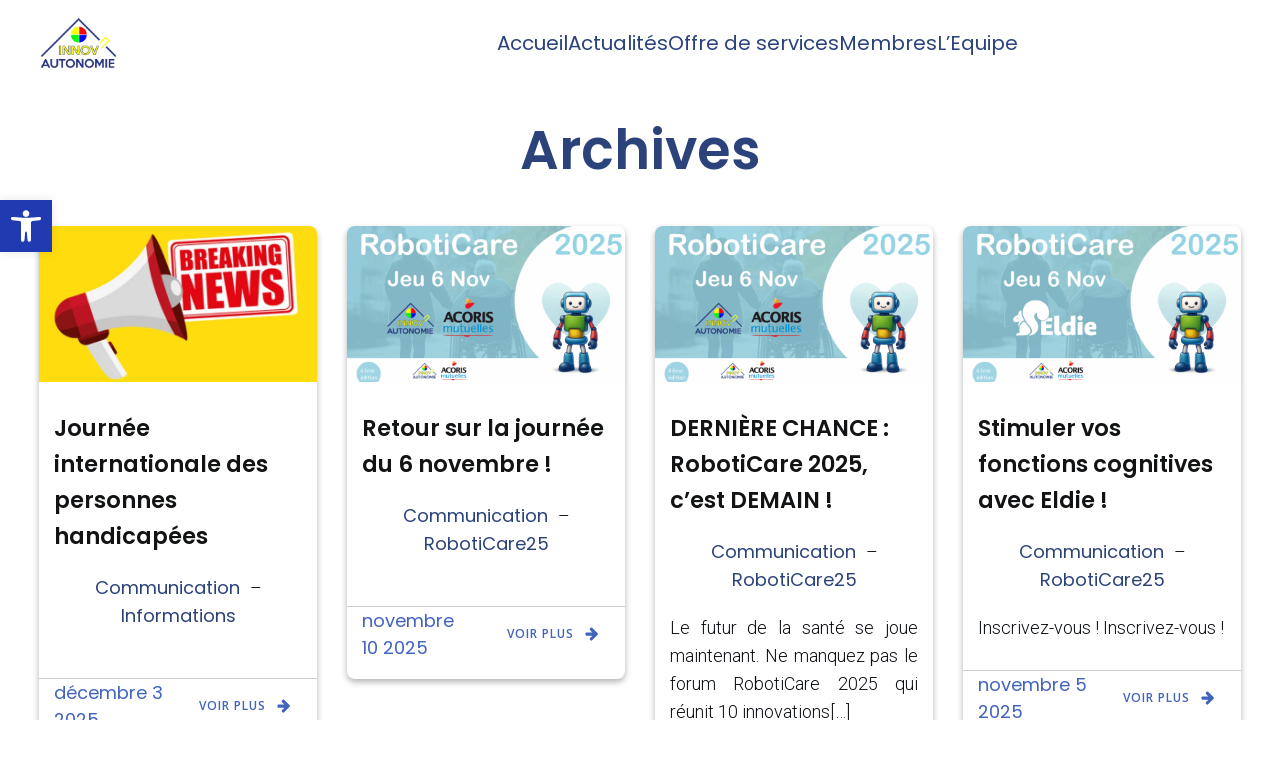

--- FILE ---
content_type: text/html; charset=UTF-8
request_url: https://www.innovautonomie.eu/2024/05/31/
body_size: 37390
content:
<!DOCTYPE html>
<html lang="fr-FR" id="kubio">
<head>
	<meta charset="UTF-8" />
	<meta name="viewport" content="width=device-width, initial-scale=1" />
<meta name='robots' content='max-image-preview:large' />
<title>mai 31, 2024</title>
<link rel='dns-prefetch' href='//fonts.googleapis.com' />
<link rel='dns-prefetch' href='//www.googletagmanager.com' />
<link rel="alternate" type="application/rss+xml" title=" &raquo; Flux" href="https://www.innovautonomie.eu/feed/" />
<link rel="alternate" type="application/rss+xml" title=" &raquo; Flux des commentaires" href="https://www.innovautonomie.eu/comments/feed/" />
					<script>
						(function(){
							var docEL = document.documentElement;
							var style = docEL.style;
							if (!("backgroundAttachment" in style)) return false;
							var oldValue = style.backgroundAttachment;
							style.backgroundAttachment = "fixed";
							var isSupported = (style.backgroundAttachment === "fixed");
							style.backgroundAttachment = oldValue;

							if(navigator.userAgent.toLowerCase().indexOf('mac') !== -1 && navigator.maxTouchPoints){
								isSupported = false;
							}

							if(!isSupported){
								console.warn('Kubio - Browser does not support attachment fix');
								document.documentElement.classList.add('kubio-attachment-fixed-support-fallback');
							}
						})()
					</script>

				<link rel='stylesheet' id='kubio-block-library-css' href='https://www.innovautonomie.eu/wp-content/plugins/kubio-pro/build/block-library/style.css?ver=1736418397' type='text/css' media='all' />
<style id='kubio-block-library-inline-css' type='text/css'>
.kubio-shape-circles{background-image:url('https://www.innovautonomie.eu/wp-content/plugins/kubio-pro/lib/shapes/header-shapes/circles.png')}.kubio-shape-10degree-stripes{background-image:url('https://www.innovautonomie.eu/wp-content/plugins/kubio-pro/lib/shapes/header-shapes/10degree-stripes.png')}.kubio-shape-rounded-squares-blue{background-image:url('https://www.innovautonomie.eu/wp-content/plugins/kubio-pro/lib/shapes/header-shapes/rounded-squares-blue.png')}.kubio-shape-many-rounded-squares-blue{background-image:url('https://www.innovautonomie.eu/wp-content/plugins/kubio-pro/lib/shapes/header-shapes/many-rounded-squares-blue.png')}.kubio-shape-two-circles{background-image:url('https://www.innovautonomie.eu/wp-content/plugins/kubio-pro/lib/shapes/header-shapes/two-circles.png')}.kubio-shape-circles-2{background-image:url('https://www.innovautonomie.eu/wp-content/plugins/kubio-pro/lib/shapes/header-shapes/circles-2.png')}.kubio-shape-circles-3{background-image:url('https://www.innovautonomie.eu/wp-content/plugins/kubio-pro/lib/shapes/header-shapes/circles-3.png')}.kubio-shape-circles-gradient{background-image:url('https://www.innovautonomie.eu/wp-content/plugins/kubio-pro/lib/shapes/header-shapes/circles-gradient.png')}.kubio-shape-circles-white-gradient{background-image:url('https://www.innovautonomie.eu/wp-content/plugins/kubio-pro/lib/shapes/header-shapes/circles-white-gradient.png')}.kubio-shape-waves{background-image:url('https://www.innovautonomie.eu/wp-content/plugins/kubio-pro/lib/shapes/header-shapes/waves.png')}.kubio-shape-waves-inverted{background-image:url('https://www.innovautonomie.eu/wp-content/plugins/kubio-pro/lib/shapes/header-shapes/waves-inverted.png')}.kubio-shape-dots{background-image:url('https://www.innovautonomie.eu/wp-content/plugins/kubio-pro/lib/shapes/header-shapes/dots.png')}.kubio-shape-left-tilted-lines{background-image:url('https://www.innovautonomie.eu/wp-content/plugins/kubio-pro/lib/shapes/header-shapes/left-tilted-lines.png')}.kubio-shape-right-tilted-lines{background-image:url('https://www.innovautonomie.eu/wp-content/plugins/kubio-pro/lib/shapes/header-shapes/right-tilted-lines.png')}.kubio-shape-right-tilted-strips{background-image:url('https://www.innovautonomie.eu/wp-content/plugins/kubio-pro/lib/shapes/header-shapes/right-tilted-strips.png')}.kubio-shape-doodle{background-image:url('https://www.innovautonomie.eu/wp-content/plugins/kubio-pro/lib/shapes/header-shapes/doodle.png')}.kubio-shape-falling-stars{background-image:url('https://www.innovautonomie.eu/wp-content/plugins/kubio-pro/lib/shapes/header-shapes/falling-stars.png')}.kubio-shape-grain{background-image:url('https://www.innovautonomie.eu/wp-content/plugins/kubio-pro/lib/shapes/header-shapes/grain.png')}.kubio-shape-poly1{background-image:url('https://www.innovautonomie.eu/wp-content/plugins/kubio-pro/lib/shapes/header-shapes/poly1.png')}.kubio-shape-poly2{background-image:url('https://www.innovautonomie.eu/wp-content/plugins/kubio-pro/lib/shapes/header-shapes/poly2.png')}.kubio-shape-wavy-lines{background-image:url('https://www.innovautonomie.eu/wp-content/plugins/kubio-pro/lib/shapes/header-shapes/wavy-lines.png')}

:root { --kubio-color-1:66,99,190;--kubio-color-2:234,147,116;--kubio-color-3:128,136,144;--kubio-color-4:43,66,123;--kubio-color-5:255,255,255;--kubio-color-6:18,19,21;--kubio-color-1-variant-1:129,145,189;--kubio-color-1-variant-2:66,99,190;--kubio-color-1-variant-3:2,52,189;--kubio-color-1-variant-4:36,54,104;--kubio-color-1-variant-5:6,10,19;--kubio-color-2-variant-1:233,204,193;--kubio-color-2-variant-2:234,147,116;--kubio-color-2-variant-3:233,89,37;--kubio-color-2-variant-4:148,93,73;--kubio-color-2-variant-5:63,40,31;--kubio-color-3-variant-1:203,216,228;--kubio-color-3-variant-2:128,136,144;--kubio-color-3-variant-3:80,112,143;--kubio-color-3-variant-4:32,88,143;--kubio-color-3-variant-5:52,55,58;--kubio-color-4-variant-1:72,111,207;--kubio-color-4-variant-2:83,95,122;--kubio-color-4-variant-3:43,66,123;--kubio-color-4-variant-4:2,36,122;--kubio-color-4-variant-5:13,20,37;--kubio-color-5-variant-1:255,255,255;--kubio-color-5-variant-2:204,204,204;--kubio-color-5-variant-3:153,153,153;--kubio-color-5-variant-4:101,101,101;--kubio-color-5-variant-5:50,50,50;--kubio-color-6-variant-1:163,172,190;--kubio-color-6-variant-2:90,95,105;--kubio-color-6-variant-3:18,19,21;--kubio-color-6-variant-4:10,14,20;--kubio-color-6-variant-5:3,9,20 } .has-kubio-color-1-color{color:rgb(var(--kubio-color-1))} .has-kubio-color-1-background-color{background-color:rgb(var(--kubio-color-1))} [data-kubio] .has-kubio-color-1-color{color:rgb(var(--kubio-color-1))} [data-kubio] .has-kubio-color-1-background-color{background-color:rgb(var(--kubio-color-1))} .has-kubio-color-2-color{color:rgb(var(--kubio-color-2))} .has-kubio-color-2-background-color{background-color:rgb(var(--kubio-color-2))} [data-kubio] .has-kubio-color-2-color{color:rgb(var(--kubio-color-2))} [data-kubio] .has-kubio-color-2-background-color{background-color:rgb(var(--kubio-color-2))} .has-kubio-color-3-color{color:rgb(var(--kubio-color-3))} .has-kubio-color-3-background-color{background-color:rgb(var(--kubio-color-3))} [data-kubio] .has-kubio-color-3-color{color:rgb(var(--kubio-color-3))} [data-kubio] .has-kubio-color-3-background-color{background-color:rgb(var(--kubio-color-3))} .has-kubio-color-4-color{color:rgb(var(--kubio-color-4))} .has-kubio-color-4-background-color{background-color:rgb(var(--kubio-color-4))} [data-kubio] .has-kubio-color-4-color{color:rgb(var(--kubio-color-4))} [data-kubio] .has-kubio-color-4-background-color{background-color:rgb(var(--kubio-color-4))} .has-kubio-color-5-color{color:rgb(var(--kubio-color-5))} .has-kubio-color-5-background-color{background-color:rgb(var(--kubio-color-5))} [data-kubio] .has-kubio-color-5-color{color:rgb(var(--kubio-color-5))} [data-kubio] .has-kubio-color-5-background-color{background-color:rgb(var(--kubio-color-5))} .has-kubio-color-6-color{color:rgb(var(--kubio-color-6))} .has-kubio-color-6-background-color{background-color:rgb(var(--kubio-color-6))} [data-kubio] .has-kubio-color-6-color{color:rgb(var(--kubio-color-6))} [data-kubio] .has-kubio-color-6-background-color{background-color:rgb(var(--kubio-color-6))}



#kubio .style-uwhf1MyK0Id-outer .wp-block-kubio-navigation-section__nav{animation-duration:0.5s;padding-top:0px;padding-bottom:0px;padding-left:20px;padding-right:20px;background-color:rgba(var(--kubio-color-5),1);background-image:none;}#kubio .style-uwhf1MyK0Id-outer .h-navigation_sticky:not(.extra-1).wp-block-kubio-navigation-section__nav{padding-top:10px;padding-bottom:10px;background-color:#ffffff;box-shadow:0px 0px 10px 0px rgba(23, 25, 39, 0.1) ;}#kubio .style-ec81_2ZpbOO-inner{text-align:center;height:auto;min-height:unset;}#kubio .style-ec81_2ZpbOO-container{height:auto;min-height:unset;}#kubio .h-navigation_sticky:not(.extra-1) .style-ec81_2ZpbOO-inner{text-align:left;}#kubio .style-edZc23CurT3-container{align-items:center;justify-content:center;border-top-width:1px;border-top-style:none;border-right-width:1px;border-right-style:none;border-bottom-width:1px;border-bottom-style:none;border-left-width:1px;border-left-style:none;box-shadow:none;gap:10px;--kubio-gap-fallback:10px;text-decoration:none;}#kubio .style-edZc23CurT3-container .kubio-logo-image{max-height:85px;}#kubio .style-edZc23CurT3-image{max-height:70px;}#kubio .style-edZc23CurT3-text{font-family:Poppins,Helvetica, Arial, Sans-Serif, serif;font-weight:700;font-size:24px;color:rgba(var(--kubio-color-5),1);}#kubio .h-navigation_sticky:not(.extra-1) .style-edZc23CurT3-container{align-items:flex-start;justify-content:flex-start;}#kubio .style-D7nPQRUeh_l-inner{text-align:center;}#kubio .style-D7nPQRUeh_l-container{height:auto;min-height:unset;}#kubio .style-DCfO-G6f5ke-container{height:50px;}#kubio .style-0f_4MUVh4IX-inner{text-align:center;height:auto;min-height:unset;}#kubio .style-0f_4MUVh4IX-container{height:auto;min-height:unset;}#kubio .h-navigation_sticky:not(.extra-1) .style-0f_4MUVh4IX-inner{text-align:right;}#kubio .style-rLGU5rKwxAM-outer.bordered-active-item > .kubio-menu > ul > li::before,#kubio .style-rLGU5rKwxAM-outer.bordered-active-item > .kubio-menu > ul > li::after{background-color:rgba(var(--kubio-color-5),1);height:1px;}#kubio .style-rLGU5rKwxAM-outer.solid-active-item > .kubio-menu > ul > li::before,#kubio .style-rLGU5rKwxAM-outer.solid-active-item > .kubio-menu > ul > li::after{background-color:white;border-top-left-radius:0%;border-top-right-radius:0%;border-bottom-left-radius:0%;border-bottom-right-radius:0%;}#kubio .style-rLGU5rKwxAM-outer > .kubio-menu > ul{justify-content:center;gap:50px;--kubio-gap-fallback:50px;}#kubio .style-rLGU5rKwxAM-outer > .kubio-menu  > ul > li > a{font-family:Poppins,Helvetica, Arial, Sans-Serif, serif;font-weight:400;font-size:20px;line-height:1.5em;letter-spacing:0px;text-decoration:none;text-transform:none;color:rgba(var(--kubio-color-4),1);padding-top:10px;padding-bottom:10px;padding-left:0px;padding-right:0px;}#kubio .style-rLGU5rKwxAM-outer > .kubio-menu  > ul > li > a > svg{padding-left:5px;padding-right:5px;}#kubio .style-rLGU5rKwxAM-outer > .kubio-menu  li > ul{background-color:#ffffff;margin-left:5px;margin-right:5px;box-shadow:0px 0px 5px 2px rgba(0, 0, 0, 0.04) ;}#kubio .style-rLGU5rKwxAM-outer > .kubio-menu  li > ul > li> a{font-size:14px;text-decoration:none;color:rgba(var(--kubio-color-6),1);padding-top:10px;padding-bottom:10px;padding-left:20px;padding-right:20px;border-bottom-color:rgba(128,128,128,.2);border-bottom-width:1px;border-bottom-style:solid;background-color:rgb(255, 255, 255);}#kubio .style-rLGU5rKwxAM-outer > .kubio-menu  li > ul > li > a:hover,#kubio .style-rLGU5rKwxAM-outer > .kubio-menu  li > ul > li > a.hover{color:rgba(var(--kubio-color-5),1);background-color:rgba(var(--kubio-color-1),1);}#kubio .style-rLGU5rKwxAM-outer > .kubio-menu li > ul > li.current-menu-item > a,#kubio .style-rLGU5rKwxAM-outer > .kubio-menu  li > ul > li.current_page_item > a{color:rgba(var(--kubio-color-5),1);background-color:rgba(var(--kubio-color-1),1);}#kubio .style-rLGU5rKwxAM-outer > .kubio-menu > ul > li > ul{margin-top:10px;}#kubio .style-rLGU5rKwxAM-outer > .kubio-menu > ul > li > ul:before{height:10px;width:100%;}#kubio .h-navigation_sticky:not(.extra-1) .style-rLGU5rKwxAM-outer.bordered-active-item > .kubio-menu > ul > li::before,#kubio .h-navigation_sticky:not(.extra-1) .style-rLGU5rKwxAM-outer.bordered-active-item > .kubio-menu > ul > li::after{background-color:rgba(var(--kubio-color-6),1);}#kubio .h-navigation_sticky:not(.extra-1) .style-rLGU5rKwxAM-outer > .kubio-menu > ul{justify-content:flex-end;}#kubio .h-navigation_sticky:not(.extra-1) .style-rLGU5rKwxAM-outer > .kubio-menu  > ul > li > a{color:rgba(var(--kubio-color-6),1);}#kubio .style-APfESsv5rek-icon{border-top-color:black;border-top-width:0px;border-top-style:none;border-right-color:black;border-right-width:0px;border-right-style:none;border-bottom-color:black;border-bottom-width:0px;border-bottom-style:none;border-left-color:black;border-left-width:0px;border-left-style:none;border-top-left-radius:0%;border-top-right-radius:0%;border-bottom-left-radius:0%;border-bottom-right-radius:0%;fill:rgba(var(--kubio-color-5),1);padding-top:5px;padding-bottom:5px;padding-left:5px;padding-right:5px;width:24px;height:24px;min-width:24px;min-height:24px;background-color:rgba(var(--kubio-color-3-variant-5),0);}#kubio .style-APfESsv5rek-icon:hover{fill:rgba(var(--kubio-color-1),1);}.style-APfESsv5rek-offscreen{width:300px !important;background-color:rgba(var(--kubio-color-6),1);}.style-APfESsv5rek-offscreenOverlay{background-color:rgba(0,0,0,0.5);}#kubio .style-LGNDv3cG49_-inner{height:auto;min-height:unset;text-align:left;}#kubio .style-LGNDv3cG49_-container{height:auto;min-height:unset;}#kubio .style-v_aK2TY9qdp-container{justify-content:flex-start;align-items:flex-start;padding-top:20px;padding-bottom:20px;padding-left:20px;padding-right:20px;gap:10px;--kubio-gap-fallback:10px;text-decoration:none;}#kubio .style-v_aK2TY9qdp-container .kubio-logo-image{max-height:70px;}#kubio .style-v_aK2TY9qdp-image{max-height:70px;}#kubio .style-v_aK2TY9qdp-text{font-family:Poppins,Helvetica, Arial, Sans-Serif, serif;font-weight:900;font-size:20px;color:rgba(var(--kubio-color-5),1);}#kubio .style-MEdovTL2lng-outer > .kubio-menu > ul{--kubio-accordion-menu-offset:10px;}#kubio .style-MEdovTL2lng-outer > .kubio-menu  > ul > li > a{font-size:14px;text-decoration:none;color:rgba(var(--kubio-color-5),1);border-top-color:#808080;border-right-color:#808080;border-bottom-color:rgba(var(--kubio-color-5),0.2);border-bottom-width:1px;border-bottom-style:none;border-left-color:#808080;padding-top:20px;padding-bottom:20px;padding-left:40px;}#kubio .style-MEdovTL2lng-outer > .kubio-menu  > ul > li > a:hover,#kubio .style-MEdovTL2lng-outer > .kubio-menu > ul > li > a.hover{background-color:rgba(var(--kubio-color-1),1);}#kubio .style-MEdovTL2lng-outer > .kubio-menu > ul > li.current-menu-item > a,#kubio .style-MEdovTL2lng-outer > .kubio-menu > ul > li.current_page_item > a{background-color:rgba(var(--kubio-color-1),1);}#kubio .style-MEdovTL2lng-outer > .kubio-menu  > ul > li > a > svg{padding-left:20px;padding-right:20px;}#kubio .style-MEdovTL2lng-outer > .kubio-menu  li > ul > li> a{color:rgba(var(--kubio-color-5),1);border-top-color:#808080;border-right-color:#808080;border-bottom-color:rgba(var(--kubio-color-5),0.2);border-bottom-width:1px;border-bottom-style:solid;border-left-color:#808080;padding-top:12px;padding-bottom:12px;padding-left:40px;font-size:14px;text-decoration:none;}#kubio .style-MEdovTL2lng-outer > .kubio-menu  li > ul > li > a:hover,#kubio .style-MEdovTL2lng-outer > .kubio-menu  li > ul > li > a.hover{background-color:rgba(var(--kubio-color-1),0.8);}#kubio .style-MEdovTL2lng-outer > .kubio-menu li > ul > li.current-menu-item > a,#kubio .style-MEdovTL2lng-outer > .kubio-menu  li > ul > li.current_page_item > a{background-color:rgba(var(--kubio-color-1),0.8);}#kubio .style-MEdovTL2lng-outer > .kubio-menu  li > ul > li > a > svg{padding-left:20px;padding-right:20px;}#kubio .style-zvOyJC463K9-inner{text-align:left;height:auto;min-height:unset;}#kubio .style-zvOyJC463K9-container{height:auto;min-height:unset;}#kubio .style-tAobCna8WaB-outer p{color:rgba(var(--kubio-color-5),0.4);}#kubio .style-ZK8t6BaxXp-outer{height:auto;min-height:unset;}#kubio .style-ujj6XBYPXe-inner{text-align:center;height:auto;min-height:unset;}#kubio .style-ujj6XBYPXe-container{height:auto;min-height:unset;}#kubio .wp-block.wp-block-kubio-heading__text.style-d0pCLy-c8K-text{color:rgba(var(--kubio-color-4),1);}#kubio .wp-block.wp-block-kubio-heading__text.style-d0pCLy-c8K-text .text-wrapper-fancy svg path{stroke:#000000;stroke-linejoin:initial;stroke-linecap:initial;stroke-width:8px;}#kubio .style-w_fz4Vu_pZw-inner{text-align:center;height:auto;min-height:unset;}#kubio .style-w_fz4Vu_pZw-container{height:auto;min-height:unset;}#kubio .style-DU2aVLQULM-inner{margin-top:0px;margin-bottom:20px;box-shadow:0px 3px 6px 0px rgba(0, 0, 0, 0.3) ;background-color:rgba(var(--kubio-color-5),1);padding-bottom:1em;border-top-left-radius:8px;border-top-right-radius:8px;border-bottom-left-radius:8px;border-bottom-right-radius:8px;text-align:center;}#kubio .style-DU2aVLQULM-container{height:auto;min-height:unset;}#kubio .style-d6HnWID2LC-container{border-top-left-radius:8px;border-top-right-radius:8px;background-color:#F79007;text-align:center;height:300px;}#kubio .style-d6HnWID2LC-image{object-position:center center;object-fit:cover;}#kubio .style-K1WARiM6Vk-inner{text-align:center;}#kubio .style-K1WARiM6Vk-container{height:auto;min-height:unset;}#kubio p.wp-block.style-JUKWGQlXdUp-container,#kubio h1.wp-block.style-JUKWGQlXdUp-container,#kubio h2.wp-block.style-JUKWGQlXdUp-container,#kubio h3.wp-block.style-JUKWGQlXdUp-container,#kubio h4.wp-block.style-JUKWGQlXdUp-container,#kubio h5.wp-block.style-JUKWGQlXdUp-container,#kubio h6.wp-block.style-JUKWGQlXdUp-container{text-align:left;}#kubio a.style-JUKWGQlXdUp-link{text-decoration:none;}#kubio .style-c7GjX8ZPP-container a{color:rgba(var(--kubio-color-4),1);margin-left:10px;margin-right:10px;}#kubio .style-0fUKy4y6TW8-text{text-align:justify;}#kubio .style-0mxM8_7Hr_9-container{border-top-color:rgba(var(--kubio-color-5-variant-2),1);border-top-width:1px;border-top-style:solid;}#kubio .style-lqD_TUD4hN7-inner{text-align:left;}#kubio .style-lqD_TUD4hN7-container{height:auto;min-height:unset;}#kubio .style-iFkGLcS4oW4-metaDataContainer .h-svg-icon{width:20px;height:20px;margin-right:5px;}#kubio .style-iFkGLcS4oW4-metaDataContainer .metadata-separator{padding-left:5px;padding-right:5px;}#kubio .style-xjOsvyedlfp-inner{text-align:right;}#kubio .style-xjOsvyedlfp-container{height:auto;min-height:unset;}#kubio .style-ssJsgZB1QpP-outer a.style-ssJsgZB1QpP-link{text-align:center;font-family:Open Sans,Helvetica, Arial, Sans-Serif, serif;font-weight:600;font-size:12px;line-height:1;letter-spacing:1px;text-decoration:none;text-transform:uppercase;color:rgba(var(--kubio-color-1),1);border-top-left-radius:5px;border-top-right-radius:5px;border-bottom-left-radius:5px;border-bottom-right-radius:5px;padding-top:12px;padding-bottom:12px;padding-left:0px;padding-right:0px;justify-content:center;}#kubio .style-ssJsgZB1QpP-outer a.style-ssJsgZB1QpP-link:hover{color:rgba(var(--kubio-color-2),1);border-right-color:rgba(var(--kubio-color-1-variant-4),1);}#kubio a.style-ssJsgZB1QpP-link .style-ssJsgZB1QpP-icon{width:16px;height:16px;min-width:16px;min-height:16px;margin-left:10px;margin-right:10px;}#kubio .style-ssJsgZB1QpP-spacing{text-align:right;}#kubio .style-clX5iWXvDZ-outer{height:auto;min-height:unset;padding-top:20px;padding-bottom:20px;}#kubio .style-ldlPfo5G4-inner{text-align:center;}#kubio .style-ldlPfo5G4-container{height:auto;min-height:unset;}#kubio .style-XmVqITNO8-container{gap:10px;--kubio-gap-fallback:10px;text-decoration:none;}#kubio .style-XmVqITNO8-container .kubio-logo-image{max-height:70px;}#kubio .style-XmVqITNO8-image{max-height:70px;}#kubio .style-Tp69dtz0p0-inner{text-align:left;}#kubio .style-Tp69dtz0p0-container{height:auto;min-height:unset;}#kubio p.wp-block.wp-block-kubio-text__text.style-S2htyfIJdM-text{font-family:Open Sans,Helvetica, Arial, Sans-Serif, serif;font-weight:400;color:rgba(var(--kubio-color-4),1);text-align:center;}#kubio .style-fESZzRKDSuE-outer{text-align:center;}#kubio .style-fESZzRKDSuE-outer .h-svg-icon{margin-right:15px;padding-top:0px;padding-bottom:0px;padding-left:0px;padding-right:0px;fill:rgba(var(--kubio-color-4),1);width:26px;height:26px;min-width:26px;min-height:26px;}#kubio .style-fESZzRKDSuE-outer .h-svg-icon:hover{fill:rgba(var(--kubio-color-1),1);}#kubio .style-l1A1sejnGnE-inner{text-align:right;}#kubio .style-l1A1sejnGnE-container{height:auto;min-height:unset;}#kubio a.style-HX9IOEHjJB-link{color:rgba(var(--kubio-color-4),1);}#kubio a.style-HX9IOEHjJB-link .style-HX9IOEHjJB-icon{width:16px;height:16px;min-width:16px;min-height:16px;margin-left:10px;margin-right:10px;}#kubio .style-ZQOI-E2JpMk-outer p{font-size:14px;color:rgba(var(--kubio-color-6-variant-3),1);}#kubio .style-local-5-container{flex:0 0 auto;ms-flex:0 0 auto;width:auto;max-width:100%;}#kubio .style-local-7-container{width:12.18%;flex:0 0 auto;-ms-flex:0 0 auto;}#kubio .style-local-9-container{width:78.95%;flex:0 0 auto;-ms-flex:0 0 auto;}#kubio .style-local-15-container{width:100%;flex:0 0 auto;-ms-flex:0 0 auto;}#kubio .style-local-20-container{width:100%;flex:0 0 auto;-ms-flex:0 0 auto;}#kubio .style-local-24-container{width:80%;flex:0 0 auto;-ms-flex:0 0 auto;}#kubio .style-local-27-container{width:100%;flex:0 0 auto;-ms-flex:0 0 auto;}#kubio .style-local-30-container{flex:0 0 auto;-ms-flex:0 0 auto;}#kubio .style-local-33-container{flex:1 1 0;ms-flex:1 1 0%;max-width:100%;}#kubio .style-local-38-container{width:50%;flex:0 0 auto;-ms-flex:0 0 auto;}#kubio .style-local-40-container{width:50%;flex:0 0 auto;-ms-flex:0 0 auto;}#kubio .style-local-42-container{flex:0 0 auto;-ms-flex:0 0 auto;}#kubio .style-local-45-container{flex:1 1 0;ms-flex:1 1 0%;max-width:100%;}#kubio .style-local-50-container{width:50%;flex:0 0 auto;-ms-flex:0 0 auto;}#kubio .style-local-52-container{width:50%;flex:0 0 auto;-ms-flex:0 0 auto;}#kubio .style-local-54-container{flex:0 0 auto;-ms-flex:0 0 auto;}#kubio .style-local-57-container{flex:1 1 0;ms-flex:1 1 0%;max-width:100%;}#kubio .style-local-62-container{width:50%;flex:0 0 auto;-ms-flex:0 0 auto;}#kubio .style-local-64-container{width:50%;flex:0 0 auto;-ms-flex:0 0 auto;}#kubio .style-local-66-container{flex:0 0 auto;-ms-flex:0 0 auto;}#kubio .style-local-69-container{flex:1 1 0;ms-flex:1 1 0%;max-width:100%;}#kubio .style-local-74-container{width:50%;flex:0 0 auto;-ms-flex:0 0 auto;}#kubio .style-local-76-container{width:50%;flex:0 0 auto;-ms-flex:0 0 auto;}#kubio .style-local-78-container{flex:0 0 auto;-ms-flex:0 0 auto;}#kubio .style-local-81-container{flex:1 1 0;ms-flex:1 1 0%;max-width:100%;}#kubio .style-local-86-container{width:50%;flex:0 0 auto;-ms-flex:0 0 auto;}#kubio .style-local-88-container{width:50%;flex:0 0 auto;-ms-flex:0 0 auto;}#kubio .style-local-90-container{flex:0 0 auto;-ms-flex:0 0 auto;}#kubio .style-local-93-container{flex:1 1 0;ms-flex:1 1 0%;max-width:100%;}#kubio .style-local-98-container{width:50%;flex:0 0 auto;-ms-flex:0 0 auto;}#kubio .style-local-100-container{width:50%;flex:0 0 auto;-ms-flex:0 0 auto;}#kubio .style-local-102-container{flex:0 0 auto;-ms-flex:0 0 auto;}#kubio .style-local-105-container{flex:1 1 0;ms-flex:1 1 0%;max-width:100%;}#kubio .style-local-110-container{width:50%;flex:0 0 auto;-ms-flex:0 0 auto;}#kubio .style-local-112-container{width:50%;flex:0 0 auto;-ms-flex:0 0 auto;}#kubio .style-local-114-container{flex:0 0 auto;-ms-flex:0 0 auto;}#kubio .style-local-117-container{flex:1 1 0;ms-flex:1 1 0%;max-width:100%;}#kubio .style-local-122-container{width:50%;flex:0 0 auto;-ms-flex:0 0 auto;}#kubio .style-local-124-container{width:50%;flex:0 0 auto;-ms-flex:0 0 auto;}#kubio .style-local-126-container{flex:0 0 auto;-ms-flex:0 0 auto;}#kubio .style-local-129-container{flex:1 1 0;ms-flex:1 1 0%;max-width:100%;}#kubio .style-local-134-container{width:50%;flex:0 0 auto;-ms-flex:0 0 auto;}#kubio .style-local-136-container{width:50%;flex:0 0 auto;-ms-flex:0 0 auto;}#kubio .style-local-138-container{flex:0 0 auto;-ms-flex:0 0 auto;}#kubio .style-local-141-container{flex:1 1 0;ms-flex:1 1 0%;max-width:100%;}#kubio .style-local-146-container{width:50%;flex:0 0 auto;-ms-flex:0 0 auto;}#kubio .style-local-148-container{width:50%;flex:0 0 auto;-ms-flex:0 0 auto;}#kubio .style-local-150-container{flex:0 0 auto;-ms-flex:0 0 auto;}#kubio .style-local-153-container{flex:1 1 0;ms-flex:1 1 0%;max-width:100%;}#kubio .style-local-158-container{width:50%;flex:0 0 auto;-ms-flex:0 0 auto;}#kubio .style-local-160-container{width:50%;flex:0 0 auto;-ms-flex:0 0 auto;}#kubio .style-local-162-container{flex:0 0 auto;-ms-flex:0 0 auto;}#kubio .style-local-165-container{flex:1 1 0;ms-flex:1 1 0%;max-width:100%;}#kubio .style-local-170-container{width:50%;flex:0 0 auto;-ms-flex:0 0 auto;}#kubio .style-local-172-container{width:50%;flex:0 0 auto;-ms-flex:0 0 auto;}#kubio .style-local-174-container{flex:0 0 auto;-ms-flex:0 0 auto;}#kubio .style-local-177-container{flex:1 1 0;ms-flex:1 1 0%;max-width:100%;}#kubio .style-local-182-container{width:50%;flex:0 0 auto;-ms-flex:0 0 auto;}#kubio .style-local-184-container{width:50%;flex:0 0 auto;-ms-flex:0 0 auto;}#kubio .style-local-186-container{flex:0 0 auto;-ms-flex:0 0 auto;}#kubio .style-local-189-container{flex:1 1 0;ms-flex:1 1 0%;max-width:100%;}#kubio .style-local-194-container{width:50%;flex:0 0 auto;-ms-flex:0 0 auto;}#kubio .style-local-196-container{width:50%;flex:0 0 auto;-ms-flex:0 0 auto;}#kubio .style-local-198-container{flex:0 0 auto;-ms-flex:0 0 auto;}#kubio .style-local-201-container{flex:1 1 0;ms-flex:1 1 0%;max-width:100%;}#kubio .style-local-206-container{width:50%;flex:0 0 auto;-ms-flex:0 0 auto;}#kubio .style-local-208-container{width:50%;flex:0 0 auto;-ms-flex:0 0 auto;}#kubio .style-local-210-container{flex:0 0 auto;-ms-flex:0 0 auto;}#kubio .style-local-213-container{flex:1 1 0;ms-flex:1 1 0%;max-width:100%;}#kubio .style-local-218-container{width:50%;flex:0 0 auto;-ms-flex:0 0 auto;}#kubio .style-local-220-container{width:50%;flex:0 0 auto;-ms-flex:0 0 auto;}#kubio .style-local-222-container{flex:0 0 auto;-ms-flex:0 0 auto;}#kubio .style-local-225-container{flex:1 1 0;ms-flex:1 1 0%;max-width:100%;}#kubio .style-local-230-container{width:50%;flex:0 0 auto;-ms-flex:0 0 auto;}#kubio .style-local-232-container{width:50%;flex:0 0 auto;-ms-flex:0 0 auto;}#kubio .style-local-234-container{flex:0 0 auto;-ms-flex:0 0 auto;}#kubio .style-local-237-container{flex:1 1 0;ms-flex:1 1 0%;max-width:100%;}#kubio .style-local-242-container{width:50%;flex:0 0 auto;-ms-flex:0 0 auto;}#kubio .style-local-244-container{width:50%;flex:0 0 auto;-ms-flex:0 0 auto;}#kubio .style-local-246-container{flex:0 0 auto;-ms-flex:0 0 auto;}#kubio .style-local-249-container{flex:1 1 0;ms-flex:1 1 0%;max-width:100%;}#kubio .style-local-254-container{width:50%;flex:0 0 auto;-ms-flex:0 0 auto;}#kubio .style-local-256-container{width:50%;flex:0 0 auto;-ms-flex:0 0 auto;}#kubio .style-local-258-container{flex:0 0 auto;-ms-flex:0 0 auto;}#kubio .style-local-261-container{flex:1 1 0;ms-flex:1 1 0%;max-width:100%;}#kubio .style-local-266-container{width:50%;flex:0 0 auto;-ms-flex:0 0 auto;}#kubio .style-local-268-container{width:50%;flex:0 0 auto;-ms-flex:0 0 auto;}#kubio .style-local-270-container{flex:0 0 auto;-ms-flex:0 0 auto;}#kubio .style-local-273-container{flex:1 1 0;ms-flex:1 1 0%;max-width:100%;}#kubio .style-local-278-container{width:50%;flex:0 0 auto;-ms-flex:0 0 auto;}#kubio .style-local-280-container{width:50%;flex:0 0 auto;-ms-flex:0 0 auto;}#kubio .style-local-282-container{flex:0 0 auto;-ms-flex:0 0 auto;}#kubio .style-local-285-container{flex:1 1 0;ms-flex:1 1 0%;max-width:100%;}#kubio .style-local-290-container{width:50%;flex:0 0 auto;-ms-flex:0 0 auto;}#kubio .style-local-292-container{width:50%;flex:0 0 auto;-ms-flex:0 0 auto;}#kubio .style-local-294-container{flex:0 0 auto;-ms-flex:0 0 auto;}#kubio .style-local-297-container{flex:1 1 0;ms-flex:1 1 0%;max-width:100%;}#kubio .style-local-302-container{width:50%;flex:0 0 auto;-ms-flex:0 0 auto;}#kubio .style-local-304-container{width:50%;flex:0 0 auto;-ms-flex:0 0 auto;}#kubio .style-local-306-container{flex:0 0 auto;-ms-flex:0 0 auto;}#kubio .style-local-309-container{flex:1 1 0;ms-flex:1 1 0%;max-width:100%;}#kubio .style-local-314-container{width:50%;flex:0 0 auto;-ms-flex:0 0 auto;}#kubio .style-local-316-container{width:50%;flex:0 0 auto;-ms-flex:0 0 auto;}#kubio .style-local-318-container{flex:0 0 auto;-ms-flex:0 0 auto;}#kubio .style-local-321-container{flex:1 1 0;ms-flex:1 1 0%;max-width:100%;}#kubio .style-local-326-container{width:50%;flex:0 0 auto;-ms-flex:0 0 auto;}#kubio .style-local-328-container{width:50%;flex:0 0 auto;-ms-flex:0 0 auto;}#kubio .style-local-330-container{flex:0 0 auto;-ms-flex:0 0 auto;}#kubio .style-local-333-container{flex:1 1 0;ms-flex:1 1 0%;max-width:100%;}#kubio .style-local-338-container{width:50%;flex:0 0 auto;-ms-flex:0 0 auto;}#kubio .style-local-340-container{width:50%;flex:0 0 auto;-ms-flex:0 0 auto;}#kubio .style-local-342-container{flex:0 0 auto;-ms-flex:0 0 auto;}#kubio .style-local-345-container{flex:1 1 0;ms-flex:1 1 0%;max-width:100%;}#kubio .style-local-350-container{width:50%;flex:0 0 auto;-ms-flex:0 0 auto;}#kubio .style-local-352-container{width:50%;flex:0 0 auto;-ms-flex:0 0 auto;}#kubio .style-local-354-container{flex:0 0 auto;-ms-flex:0 0 auto;}#kubio .style-local-357-container{flex:1 1 0;ms-flex:1 1 0%;max-width:100%;}#kubio .style-local-362-container{width:50%;flex:0 0 auto;-ms-flex:0 0 auto;}#kubio .style-local-364-container{width:50%;flex:0 0 auto;-ms-flex:0 0 auto;}#kubio .style-local-366-container{flex:0 0 auto;-ms-flex:0 0 auto;}#kubio .style-local-369-container{flex:1 1 0;ms-flex:1 1 0%;max-width:100%;}#kubio .style-local-374-container{width:50%;flex:0 0 auto;-ms-flex:0 0 auto;}#kubio .style-local-376-container{width:50%;flex:0 0 auto;-ms-flex:0 0 auto;}#kubio .style-local-378-container{flex:0 0 auto;-ms-flex:0 0 auto;}#kubio .style-local-381-container{flex:1 1 0;ms-flex:1 1 0%;max-width:100%;}#kubio .style-local-386-container{width:50%;flex:0 0 auto;-ms-flex:0 0 auto;}#kubio .style-local-388-container{width:50%;flex:0 0 auto;-ms-flex:0 0 auto;}#kubio .style-local-390-container{flex:0 0 auto;-ms-flex:0 0 auto;}#kubio .style-local-393-container{flex:1 1 0;ms-flex:1 1 0%;max-width:100%;}#kubio .style-local-398-container{width:50%;flex:0 0 auto;-ms-flex:0 0 auto;}#kubio .style-local-400-container{width:50%;flex:0 0 auto;-ms-flex:0 0 auto;}#kubio .style-local-402-container{flex:0 0 auto;-ms-flex:0 0 auto;}#kubio .style-local-405-container{flex:1 1 0;ms-flex:1 1 0%;max-width:100%;}#kubio .style-local-410-container{width:50%;flex:0 0 auto;-ms-flex:0 0 auto;}#kubio .style-local-412-container{width:50%;flex:0 0 auto;-ms-flex:0 0 auto;}#kubio .style-local-414-container{flex:0 0 auto;-ms-flex:0 0 auto;}#kubio .style-local-417-container{flex:1 1 0;ms-flex:1 1 0%;max-width:100%;}#kubio .style-local-422-container{width:50%;flex:0 0 auto;-ms-flex:0 0 auto;}#kubio .style-local-424-container{width:50%;flex:0 0 auto;-ms-flex:0 0 auto;}#kubio .style-local-426-container{flex:0 0 auto;-ms-flex:0 0 auto;}#kubio .style-local-429-container{flex:1 1 0;ms-flex:1 1 0%;max-width:100%;}#kubio .style-local-434-container{width:50%;flex:0 0 auto;-ms-flex:0 0 auto;}#kubio .style-local-436-container{width:50%;flex:0 0 auto;-ms-flex:0 0 auto;}#kubio .style-local-438-container{flex:0 0 auto;-ms-flex:0 0 auto;}#kubio .style-local-441-container{flex:1 1 0;ms-flex:1 1 0%;max-width:100%;}#kubio .style-local-446-container{width:50%;flex:0 0 auto;-ms-flex:0 0 auto;}#kubio .style-local-448-container{width:50%;flex:0 0 auto;-ms-flex:0 0 auto;}#kubio .style-local-450-container{flex:0 0 auto;-ms-flex:0 0 auto;}#kubio .style-local-453-container{flex:1 1 0;ms-flex:1 1 0%;max-width:100%;}#kubio .style-local-458-container{width:50%;flex:0 0 auto;-ms-flex:0 0 auto;}#kubio .style-local-460-container{width:50%;flex:0 0 auto;-ms-flex:0 0 auto;}#kubio .style-local-462-container{flex:0 0 auto;-ms-flex:0 0 auto;}#kubio .style-local-465-container{flex:1 1 0;ms-flex:1 1 0%;max-width:100%;}#kubio .style-local-470-container{width:50%;flex:0 0 auto;-ms-flex:0 0 auto;}#kubio .style-local-472-container{width:50%;flex:0 0 auto;-ms-flex:0 0 auto;}#kubio .style-local-474-container{flex:0 0 auto;-ms-flex:0 0 auto;}#kubio .style-local-477-container{flex:1 1 0;ms-flex:1 1 0%;max-width:100%;}#kubio .style-local-482-container{width:50%;flex:0 0 auto;-ms-flex:0 0 auto;}#kubio .style-local-484-container{width:50%;flex:0 0 auto;-ms-flex:0 0 auto;}#kubio .style-local-486-container{flex:0 0 auto;-ms-flex:0 0 auto;}#kubio .style-local-489-container{flex:1 1 0;ms-flex:1 1 0%;max-width:100%;}#kubio .style-local-494-container{width:50%;flex:0 0 auto;-ms-flex:0 0 auto;}#kubio .style-local-496-container{width:50%;flex:0 0 auto;-ms-flex:0 0 auto;}#kubio .style-local-498-container{flex:0 0 auto;-ms-flex:0 0 auto;}#kubio .style-local-501-container{flex:1 1 0;ms-flex:1 1 0%;max-width:100%;}#kubio .style-local-506-container{width:50%;flex:0 0 auto;-ms-flex:0 0 auto;}#kubio .style-local-508-container{width:50%;flex:0 0 auto;-ms-flex:0 0 auto;}#kubio .style-local-513-container{width:14.47%;flex:0 0 auto;-ms-flex:0 0 auto;}#kubio .style-local-515-container{width:66.45%;flex:0 0 auto;-ms-flex:0 0 auto;}#kubio .style-local-521-container{width:19.06%;flex:0 0 auto;-ms-flex:0 0 auto;}body .style-l1A1sejnGnE-container > * > .h-y-container > *:not(:last-child){margin-bottom:10px;}.h-y-container > *:not(:last-child),.h-x-container-inner > *{margin-bottom:20px;}.h-x-container-inner,.h-column__content > .h-x-container > *:last-child,.h-y-container > .kubio-block-inserter{margin-bottom:-20px;}.h-x-container-inner{margin-left:-10px;margin-right:-10px;}.h-x-container-inner > *{padding-left:10px;padding-right:10px;}[data-kubio] a:not([class*=wp-block-button]),.with-kubio-global-style a:not([class*=wp-block-button]),a:not([class*=wp-block-button])[data-kubio],.wp-block-woocommerce-mini-cart-contents a:not([class*=wp-block-button]){font-family:Poppins,Helvetica, Arial, Sans-Serif, serif;font-weight:400;font-size:1em;line-height:1.5;text-decoration:none;color:rgba(var(--kubio-color-1),1);}[data-kubio] a:not([class*=wp-block-button]):hover,.with-kubio-global-style a:not([class*=wp-block-button]):hover,a:not([class*=wp-block-button])[data-kubio]:hover,.wp-block-woocommerce-mini-cart-contents a:not([class*=wp-block-button]):hover{color:rgba(var(--kubio-color-1-variant-4),1);}[data-kubio] h1,.with-kubio-global-style h1,h1[data-kubio],.wp-block-woocommerce-mini-cart-contents h1{font-family:Poppins,Helvetica, Arial, Sans-Serif, serif;font-weight:700;font-size:4em;line-height:1.26;text-transform:none;color:rgba(var(--kubio-color-6),1);}[data-kubio] h2,.with-kubio-global-style h2,h2[data-kubio],.wp-block-woocommerce-mini-cart-contents h2{font-family:Poppins,Helvetica, Arial, Sans-Serif, serif;font-weight:600;font-size:3em;line-height:1.143;text-transform:none;color:rgba(var(--kubio-color-6),1);}[data-kubio] h3,.with-kubio-global-style h3,h3[data-kubio],.wp-block-woocommerce-mini-cart-contents h3{font-family:Poppins,Helvetica, Arial, Sans-Serif, serif;font-weight:500;font-size:2em;line-height:1.25;text-transform:none;color:rgba(var(--kubio-color-6),1);}[data-kubio] h4,.with-kubio-global-style h4,h4[data-kubio],.wp-block-woocommerce-mini-cart-contents h4{font-family:Poppins,Helvetica, Arial, Sans-Serif, serif;font-weight:600;font-size:1.25em;line-height:1.6;text-transform:none;color:rgba(var(--kubio-color-6),1);}[data-kubio] h5,.with-kubio-global-style h5,h5[data-kubio],.wp-block-woocommerce-mini-cart-contents h5{font-family:Poppins,Helvetica, Arial, Sans-Serif, serif;font-weight:600;font-size:1.125em;line-height:1.55;text-transform:none;color:#000000;}[data-kubio] h6,.with-kubio-global-style h6,h6[data-kubio],.wp-block-woocommerce-mini-cart-contents h6{font-family:Poppins,Helvetica, Arial, Sans-Serif, serif;font-weight:600;font-size:0.8em;line-height:1.6;letter-spacing:1px;text-transform:uppercase;color:rgba(var(--kubio-color-6),1);}[data-kubio],.with-kubio-global-style,[data-kubio] p,.with-kubio-global-style p,p[data-kubio],.wp-block-woocommerce-mini-cart-contents{font-family:Roboto,Helvetica, Arial, Sans-Serif, serif;font-weight:300;font-size:18px;line-height:1.6;text-transform:none;color:rgba(var(--kubio-color-6-variant-4),1);}[data-kubio] .h-lead,.with-kubio-global-style .h-lead,.h-lead[data-kubio]{font-family:Roboto,Helvetica, Arial, Sans-Serif, serif;font-weight:300;font-size:1.25em;line-height:1.5;text-transform:none;color:rgba(var(--kubio-color-6-variant-4),1);}div.h-section-global-spacing{padding-top:90px;padding-bottom:90px;}.h-global-transition,.h-global-transition-all,.h-global-transition-all *{transition-duration:1s;}[data-kubio] input[type='color'],[data-kubio] input[type='date'],[data-kubio] input[type='datetime'],[data-kubio] input[type='datetime-local'],[data-kubio] input[type='email'],[data-kubio] input[type='month'],[data-kubio] input[type='number'],[data-kubio] input[type='password'],[data-kubio] input[type='search'],[data-kubio] input[type='tel'],[data-kubio] input[type='text'],[data-kubio] input[type='url'],[data-kubio] input[type='week'],[data-kubio] input[type='time'],[data-kubio] input:not([type]),[data-kubio] textarea,[data-kubio] select{font-family:Open Sans,Helvetica, Arial, Sans-Serif, serif;font-weight:400;font-size:16px;line-height:1.6;text-transform:none;background-color:rgba(var(--kubio-color-5),1);border-top-color:rgba(var(--kubio-color-5-variant-2),1);border-top-width:1px;border-top-style:solid;border-right-color:rgba(var(--kubio-color-5-variant-2),1);border-right-width:1px;border-right-style:solid;border-bottom-color:rgba(var(--kubio-color-5-variant-2),1);border-bottom-width:1px;border-bottom-style:solid;border-left-color:rgba(var(--kubio-color-5-variant-2),1);border-left-width:1px;border-left-style:solid;border-top-left-radius:4px;border-top-right-radius:4px;border-bottom-left-radius:4px;border-bottom-right-radius:4px;padding-top:4px;padding-bottom:4px;padding-left:10px;padding-right:10px;margin-bottom:10px;}[data-kubio] input[type='color']:hover,[data-kubio] input[type='date']:hover,[data-kubio] input[type='datetime']:hover,[data-kubio] input[type='datetime-local']:hover,[data-kubio] input[type='email']:hover,[data-kubio] input[type='month']:hover,[data-kubio] input[type='number']:hover,[data-kubio] input[type='password']:hover,[data-kubio] input[type='search']:hover,[data-kubio] input[type='tel']:hover,[data-kubio] input[type='text']:hover,[data-kubio] input[type='url']:hover,[data-kubio] input[type='week']:hover,[data-kubio] input[type='time']:hover,[data-kubio] input:not([type]):hover,[data-kubio] textarea:hover,[data-kubio] select:hover{color:rgba(var(--kubio-color-6),1);border-top-color:rgba(var(--kubio-color-6-variant-1),1);border-right-color:rgba(var(--kubio-color-6-variant-1),1);border-bottom-color:rgba(var(--kubio-color-6-variant-1),1);border-left-color:rgba(var(--kubio-color-6-variant-1),1);}[data-kubio] input[type='color']:focus,[data-kubio] input[type='date']:focus,[data-kubio] input[type='datetime']:focus,[data-kubio] input[type='datetime-local']:focus,[data-kubio] input[type='email']:focus,[data-kubio] input[type='month']:focus,[data-kubio] input[type='number']:focus,[data-kubio] input[type='password']:focus,[data-kubio] input[type='search']:focus,[data-kubio] input[type='tel']:focus,[data-kubio] input[type='text']:focus,[data-kubio] input[type='url']:focus,[data-kubio] input[type='week']:focus,[data-kubio] input[type='time']:focus,[data-kubio] input:not([type]):focus,[data-kubio] textarea:focus,[data-kubio] select:focus{color:rgba(var(--kubio-color-6),1);border-top-color:rgba(var(--kubio-color-1),1);border-right-color:rgba(var(--kubio-color-1),1);border-bottom-color:rgba(var(--kubio-color-1),1);border-left-color:rgba(var(--kubio-color-1),1);}[data-kubio] input[type='button'],[data-kubio] button{background-color:rgba(var(--kubio-color-1),1);border-top-color:rgba(var(--kubio-color-1),1);border-top-width:2px;border-top-style:solid;border-right-color:rgba(var(--kubio-color-1),1);border-right-width:2px;border-right-style:solid;border-bottom-color:rgba(var(--kubio-color-1),1);border-bottom-width:2px;border-bottom-style:solid;border-left-color:rgba(var(--kubio-color-1),1);border-left-width:2px;border-left-style:solid;border-top-left-radius:4px;border-top-right-radius:4px;border-bottom-left-radius:4px;border-bottom-right-radius:4px;color:rgba(var(--kubio-color-5),1);padding-top:8px;padding-bottom:8px;padding-left:25px;padding-right:24px;}[data-kubio] input[type='button']:hover,[data-kubio] button:hover{background-color:rgba(var(--kubio-color-1-variant-4),1);border-top-color:rgba(var(--kubio-color-1-variant-4),1);border-right-color:rgba(var(--kubio-color-1-variant-4),1);border-bottom-color:rgba(var(--kubio-color-1-variant-4),1);border-left-color:rgba(var(--kubio-color-1-variant-4),1);}[data-kubio] input[type='button']:disabled,[data-kubio] button:disabled,[data-kubio] input[type='button'][disabled],[data-kubio] button[disabled]{background-color:rgba(var(--kubio-color-5-variant-2),1);border-top-color:rgba(var(--kubio-color-5-variant-2),1);border-right-color:rgba(var(--kubio-color-5-variant-2),1);border-bottom-color:rgba(var(--kubio-color-5-variant-2),1);border-left-color:rgba(var(--kubio-color-5-variant-2),1);color:rgba(var(--kubio-color-5-variant-3),1);}[data-kubio] input[type='submit'],[data-kubio] button[type='submit']{border-top-color:rgba(var(--kubio-color-1),1);border-top-width:2px;border-top-style:solid;border-right-color:rgba(var(--kubio-color-1),1);border-right-width:2px;border-right-style:solid;border-bottom-color:rgba(var(--kubio-color-1),1);border-bottom-width:2px;border-bottom-style:solid;border-left-color:rgba(var(--kubio-color-1),1);border-left-width:2px;border-left-style:solid;border-top-left-radius:4px;border-top-right-radius:4px;border-bottom-left-radius:4px;border-bottom-right-radius:4px;color:rgba(var(--kubio-color-5),1);padding-top:8px;padding-bottom:8px;padding-left:25px;padding-right:24px;background-color:rgba(var(--kubio-color-1),1);}[data-kubio] input[type='submit']:hover,[data-kubio] button[type='submit']:hover{border-top-color:rgba(var(--kubio-color-1-variant-4),1);border-right-color:rgba(var(--kubio-color-1-variant-4),1);border-bottom-color:rgba(var(--kubio-color-1-variant-4),1);border-left-color:rgba(var(--kubio-color-1-variant-4),1);background-color:rgba(var(--kubio-color-1-variant-4),1);}[data-kubio] input[type='submit']:disabled,[data-kubio] input[type='submit'][disabled],[data-kubio] button[type='submit']:disabled,[data-kubio] button[type='submit'][disabled]{border-top-color:rgba(var(--kubio-color-5-variant-2),1);border-right-color:rgba(var(--kubio-color-5-variant-2),1);border-bottom-color:rgba(var(--kubio-color-5-variant-2),1);border-left-color:rgba(var(--kubio-color-5-variant-2),1);color:rgba(var(--kubio-color-5-variant-3),1);background-color:rgba(var(--kubio-color-5-variant-2),1);}[data-kubio] input[type='reset'],[data-kubio] button[type='reset']{background-color:rgba(var(--kubio-color-1-variant-1),1);border-top-color:rgba(var(--kubio-color-1-variant-1),1);border-top-width:2px;border-top-style:solid;border-right-color:rgba(var(--kubio-color-1-variant-1),1);border-right-width:2px;border-right-style:solid;border-bottom-color:rgba(var(--kubio-color-1-variant-1),1);border-bottom-width:2px;border-bottom-style:solid;border-left-color:rgba(var(--kubio-color-1-variant-1),1);border-left-width:2px;border-left-style:solid;border-top-left-radius:4px;border-top-right-radius:4px;border-bottom-left-radius:4px;border-bottom-right-radius:4px;color:rgba(var(--kubio-color-6-variant-2),1);padding-top:8px;padding-bottom:8px;padding-left:25px;padding-right:24px;}[data-kubio] input[type='reset']:hover,[data-kubio] button[type='reset']:hover{background-color:rgba(var(--kubio-color-1-variant-2),1);border-top-color:rgba(var(--kubio-color-1-variant-2),1);border-right-color:rgba(var(--kubio-color-1-variant-2),1);border-bottom-color:rgba(var(--kubio-color-1-variant-2),1);border-left-color:rgba(var(--kubio-color-1-variant-2),1);}[data-kubio] input[type='reset']:disabled,[data-kubio] input[type='reset'][disabled],[data-kubio] button[type='reset']:disabled,[data-kubio] button[type='reset'][disabled]{background-color:rgba(var(--kubio-color-5-variant-2),1);border-top-color:rgba(var(--kubio-color-5-variant-2),1);border-right-color:rgba(var(--kubio-color-5-variant-2),1);border-bottom-color:rgba(var(--kubio-color-5-variant-2),1);border-left-color:rgba(var(--kubio-color-5-variant-2),1);color:rgba(var(--kubio-color-5-variant-3),1);}#kubio  .woocommerce a.button,#kubio  .woocommerce button.button,#kubio  .woocommerce input.button,#kubio  .woocommerce #respond input#submit{border-top-color:rgba(var(--kubio-color-2),1);border-top-width:2px;border-top-style:solid;border-right-color:rgba(var(--kubio-color-2),1);border-right-width:2px;border-right-style:solid;border-bottom-color:rgba(var(--kubio-color-2),1);border-bottom-width:2px;border-bottom-style:solid;border-left-color:rgba(var(--kubio-color-2),1);border-left-width:2px;border-left-style:solid;border-top-left-radius:4px;border-top-right-radius:4px;border-bottom-left-radius:4px;border-bottom-right-radius:4px;background-color:rgba(var(--kubio-color-2),1);font-family:Open Sans,Helvetica, Arial, Sans-Serif, serif;font-weight:400;font-size:14px;line-height:1.2;text-transform:none;color:rgba(var(--kubio-color-5),1);}#kubio  .woocommerce a.button:hover,#kubio  .woocommerce button.button:hover,#kubio  .woocommerce input.button:hover,#kubio  .woocommerce #respond input#submit:hover{border-top-color:rgba(var(--kubio-color-2-variant-4),1);border-right-color:rgba(var(--kubio-color-2-variant-4),1);border-bottom-color:rgba(var(--kubio-color-2-variant-4),1);border-left-color:rgba(var(--kubio-color-2-variant-4),1);background-color:rgba(var(--kubio-color-2-variant-4),1);}#kubio  .woocommerce a.button:disabled,#kubio  .woocommerce a.button[disabled],#kubio  .woocommerce button.button:disabled,#kubio  .woocommerce button.button[disabled],#kubio  .woocommerce input.button:disabled,#kubio  .woocommerce input.button[disabled],#kubio  .woocommerce #respond input#submit:disabled,#kubio  .woocommerce #respond input#submit[disabled]{border-top-color:rgba(var(--kubio-color-5-variant-2),1);border-right-color:rgba(var(--kubio-color-5-variant-2),1);border-bottom-color:rgba(var(--kubio-color-5-variant-2),1);border-left-color:rgba(var(--kubio-color-5-variant-2),1);background-color:rgba(var(--kubio-color-5-variant-2),1);color:rgba(var(--kubio-color-5-variant-4),1);}#kubio  .woocommerce a.button.woocommerce-form-login__submit,#kubio  .woocommerce a.button.add_to_cart_button,#kubio  .woocommerce a.button.alt,#kubio  .woocommerce button.button.woocommerce-form-login__submit,#kubio  .woocommerce button.button.add_to_cart_button,#kubio  .woocommerce button.button.alt,#kubio  .woocommerce input.button.woocommerce-form-login__submit,#kubio  .woocommerce input.button.add_to_cart_button,#kubio  .woocommerce input.button.alt,#kubio  .woocommerce #respond input#submit.woocommerce-form-login__submit,#kubio  .woocommerce #respond input#submit.add_to_cart_button,#kubio  .woocommerce #respond input#submit.alt{background-color:rgba(var(--kubio-color-1),1);border-top-color:rgba(var(--kubio-color-1),1);border-top-width:2px;border-top-style:solid;border-right-color:rgba(var(--kubio-color-1),1);border-right-width:2px;border-right-style:solid;border-bottom-color:rgba(var(--kubio-color-1),1);border-bottom-width:2px;border-bottom-style:solid;border-left-color:rgba(var(--kubio-color-1),1);border-left-width:2px;border-left-style:solid;border-top-left-radius:4px;border-top-right-radius:4px;border-bottom-left-radius:4px;border-bottom-right-radius:4px;font-family:Open Sans,Helvetica, Arial, Sans-Serif, serif;font-weight:400;font-size:14px;line-height:1.2;text-transform:none;color:rgba(var(--kubio-color-5),1);box-shadow:0px 27px 15px -24px rgba(0,0,0,0.5) ;}#kubio  .woocommerce a.button.woocommerce-form-login__submit:hover,#kubio  .woocommerce a.button.add_to_cart_button:hover,#kubio  .woocommerce a.button.alt:hover,#kubio  .woocommerce button.button.woocommerce-form-login__submit:hover,#kubio  .woocommerce button.button.add_to_cart_button:hover,#kubio  .woocommerce button.button.alt:hover,#kubio  .woocommerce input.button.woocommerce-form-login__submit:hover,#kubio  .woocommerce input.button.add_to_cart_button:hover,#kubio  .woocommerce input.button.alt:hover,#kubio  .woocommerce #respond input#submit.woocommerce-form-login__submit:hover,#kubio  .woocommerce #respond input#submit.add_to_cart_button:hover,#kubio  .woocommerce #respond input#submit.alt:hover{background-color:rgba(var(--kubio-color-1-variant-4),1);border-top-color:rgba(var(--kubio-color-1-variant-4),1);border-right-color:rgba(var(--kubio-color-1-variant-4),1);border-bottom-color:rgba(var(--kubio-color-1-variant-4),1);border-left-color:rgba(var(--kubio-color-1-variant-4),1);}#kubio  .woocommerce a.button.woocommerce-form-login__submit:disabled,#kubio  .woocommerce a.button.woocommerce-form-login__submit[disabled],#kubio  .woocommerce a.button.add_to_cart_button:disabled,#kubio  .woocommerce a.button.add_to_cart_button[disabled],#kubio  .woocommerce a.button.alt:disabled,#kubio  .woocommerce a.button.alt[disabled],#kubio  .woocommerce button.button.woocommerce-form-login__submit:disabled,#kubio  .woocommerce button.button.woocommerce-form-login__submit[disabled],#kubio  .woocommerce button.button.add_to_cart_button:disabled,#kubio  .woocommerce button.button.add_to_cart_button[disabled],#kubio  .woocommerce button.button.alt:disabled,#kubio  .woocommerce button.button.alt[disabled],#kubio  .woocommerce input.button.woocommerce-form-login__submit:disabled,#kubio  .woocommerce input.button.woocommerce-form-login__submit[disabled],#kubio  .woocommerce input.button.add_to_cart_button:disabled,#kubio  .woocommerce input.button.add_to_cart_button[disabled],#kubio  .woocommerce input.button.alt:disabled,#kubio  .woocommerce input.button.alt[disabled],#kubio  .woocommerce #respond input#submit.woocommerce-form-login__submit:disabled,#kubio  .woocommerce #respond input#submit.woocommerce-form-login__submit[disabled],#kubio  .woocommerce #respond input#submit.add_to_cart_button:disabled,#kubio  .woocommerce #respond input#submit.add_to_cart_button[disabled],#kubio  .woocommerce #respond input#submit.alt:disabled,#kubio  .woocommerce #respond input#submit.alt[disabled]{background-color:rgba(var(--kubio-color-5-variant-2),1);border-top-color:rgba(var(--kubio-color-5-variant-2),1);border-right-color:rgba(var(--kubio-color-5-variant-2),1);border-bottom-color:rgba(var(--kubio-color-5-variant-2),1);border-left-color:rgba(var(--kubio-color-5-variant-2),1);color:rgba(var(--kubio-color-5-variant-4),1);}#kubio  .woocommerce-loop-product__link .onsale{background-color:rgba(var(--kubio-color-3-variant-2),1);color:rgba(var(--kubio-color-5),1);padding-top:5px;padding-bottom:5px;padding-left:10px;padding-right:10px;border-top-left-radius:10px;border-top-right-radius:10px;border-bottom-left-radius:10px;border-bottom-right-radius:10px;}@media (min-width: 768px) and (max-width: 1023px){#kubio .style-uwhf1MyK0Id-outer .h-navigation_sticky:not(.extra-1).wp-block-kubio-navigation-section__nav{padding-top:0px;padding-bottom:0px;background-color:rgba(var(--kubio-color-5),1);}#kubio .h-navigation_sticky:not(.extra-1) .style-ec81_2ZpbOO-inner{text-align:center;}#kubio .h-navigation_sticky:not(.extra-1) .style-edZc23CurT3-container{align-items:center;justify-content:center;}#kubio .h-navigation_sticky:not(.extra-1) .style-0f_4MUVh4IX-inner{text-align:center;}#kubio .h-navigation_sticky:not(.extra-1) .style-rLGU5rKwxAM-outer.bordered-active-item > .kubio-menu > ul > li::before,#kubio .h-navigation_sticky:not(.extra-1) .style-rLGU5rKwxAM-outer.bordered-active-item > .kubio-menu > ul > li::after{background-color:rgba(var(--kubio-color-5),1);}#kubio .h-navigation_sticky:not(.extra-1) .style-rLGU5rKwxAM-outer > .kubio-menu > ul{justify-content:center;}#kubio .h-navigation_sticky:not(.extra-1) .style-rLGU5rKwxAM-outer > .kubio-menu  > ul > li > a{color:rgba(var(--kubio-color-4),1);}#kubio .h-navigation_sticky:not(.extra-1) .style-rLGU5rKwxAM-outer > .kubio-menu  > ul > li > a:hover,#kubio .h-navigation_sticky:not(.extra-1) .style-rLGU5rKwxAM-outer > .kubio-menu > ul > li > a.hover{color:rgba(var(--kubio-color-6),1);}#kubio .h-navigation_sticky:not(.extra-1) .style-rLGU5rKwxAM-outer > .kubio-menu > ul > li.current-menu-item > a,#kubio .h-navigation_sticky:not(.extra-1) .style-rLGU5rKwxAM-outer > .kubio-menu > ul > li.current_page_item > a{color:rgba(var(--kubio-color-6),1);}#kubio .style-ZK8t6BaxXp-outer{padding-top:101px;}div.h-section-global-spacing{padding-top:60px;padding-bottom:60px;}}@media (max-width: 767px){#kubio .style-uwhf1MyK0Id-outer .h-navigation_sticky:not(.extra-1).wp-block-kubio-navigation-section__nav{padding-top:0px;padding-bottom:0px;background-color:rgba(var(--kubio-color-5),1);}#kubio .style-ec81_2ZpbOO-inner{text-align:left;}#kubio .style-edZc23CurT3-container{align-items:flex-start;justify-content:flex-start;}#kubio .h-navigation_sticky:not(.extra-1) .style-rLGU5rKwxAM-outer.bordered-active-item > .kubio-menu > ul > li::before,#kubio .h-navigation_sticky:not(.extra-1) .style-rLGU5rKwxAM-outer.bordered-active-item > .kubio-menu > ul > li::after{background-color:rgba(var(--kubio-color-5),1);}#kubio .h-navigation_sticky:not(.extra-1) .style-rLGU5rKwxAM-outer > .kubio-menu  > ul > li > a{color:rgba(var(--kubio-color-4),1);}#kubio .h-navigation_sticky:not(.extra-1) .style-rLGU5rKwxAM-outer > .kubio-menu  > ul > li > a:hover,#kubio .h-navigation_sticky:not(.extra-1) .style-rLGU5rKwxAM-outer > .kubio-menu > ul > li > a.hover{color:rgba(var(--kubio-color-6),1);}#kubio .h-navigation_sticky:not(.extra-1) .style-rLGU5rKwxAM-outer > .kubio-menu > ul > li.current-menu-item > a,#kubio .h-navigation_sticky:not(.extra-1) .style-rLGU5rKwxAM-outer > .kubio-menu > ul > li.current_page_item > a{color:rgba(var(--kubio-color-6),1);}#kubio .style-APfESsv5rek-icon{border-top-left-radius:0px;border-top-right-radius:0px;border-bottom-left-radius:0px;border-bottom-right-radius:0px;fill:rgba(var(--kubio-color-4),1);}.style-APfESsv5rek-offscreen{background-image:linear-gradient(346deg,rgba(var(--kubio-color-4),1) 51%,rgba(var(--kubio-color-5),0.8) 100%);background-attachment:scroll;}#kubio .style-ZK8t6BaxXp-outer{padding-top:105px;}#kubio .style-Tp69dtz0p0-inner{text-align:center;}#kubio .style-l1A1sejnGnE-inner{text-align:center;}#kubio .style-local-5-container{flex:1 1 0;ms-flex:1 1 0%;}#kubio .style-local-7-container{width:100%;}#kubio .style-local-9-container{ms-flex:0 0 auto;width:auto;max-width:100%;}#kubio .style-local-24-container{width:100%;}#kubio .style-local-30-container{width:100%;}#kubio .style-local-38-container{width:100%;}#kubio .style-local-40-container{width:100%;}#kubio .style-local-42-container{width:100%;}#kubio .style-local-50-container{width:100%;}#kubio .style-local-52-container{width:100%;}#kubio .style-local-54-container{width:100%;}#kubio .style-local-62-container{width:100%;}#kubio .style-local-64-container{width:100%;}#kubio .style-local-66-container{width:100%;}#kubio .style-local-74-container{width:100%;}#kubio .style-local-76-container{width:100%;}#kubio .style-local-78-container{width:100%;}#kubio .style-local-86-container{width:100%;}#kubio .style-local-88-container{width:100%;}#kubio .style-local-90-container{width:100%;}#kubio .style-local-98-container{width:100%;}#kubio .style-local-100-container{width:100%;}#kubio .style-local-102-container{width:100%;}#kubio .style-local-110-container{width:100%;}#kubio .style-local-112-container{width:100%;}#kubio .style-local-114-container{width:100%;}#kubio .style-local-122-container{width:100%;}#kubio .style-local-124-container{width:100%;}#kubio .style-local-126-container{width:100%;}#kubio .style-local-134-container{width:100%;}#kubio .style-local-136-container{width:100%;}#kubio .style-local-138-container{width:100%;}#kubio .style-local-146-container{width:100%;}#kubio .style-local-148-container{width:100%;}#kubio .style-local-150-container{width:100%;}#kubio .style-local-158-container{width:100%;}#kubio .style-local-160-container{width:100%;}#kubio .style-local-162-container{width:100%;}#kubio .style-local-170-container{width:100%;}#kubio .style-local-172-container{width:100%;}#kubio .style-local-174-container{width:100%;}#kubio .style-local-182-container{width:100%;}#kubio .style-local-184-container{width:100%;}#kubio .style-local-186-container{width:100%;}#kubio .style-local-194-container{width:100%;}#kubio .style-local-196-container{width:100%;}#kubio .style-local-198-container{width:100%;}#kubio .style-local-206-container{width:100%;}#kubio .style-local-208-container{width:100%;}#kubio .style-local-210-container{width:100%;}#kubio .style-local-218-container{width:100%;}#kubio .style-local-220-container{width:100%;}#kubio .style-local-222-container{width:100%;}#kubio .style-local-230-container{width:100%;}#kubio .style-local-232-container{width:100%;}#kubio .style-local-234-container{width:100%;}#kubio .style-local-242-container{width:100%;}#kubio .style-local-244-container{width:100%;}#kubio .style-local-246-container{width:100%;}#kubio .style-local-254-container{width:100%;}#kubio .style-local-256-container{width:100%;}#kubio .style-local-258-container{width:100%;}#kubio .style-local-266-container{width:100%;}#kubio .style-local-268-container{width:100%;}#kubio .style-local-270-container{width:100%;}#kubio .style-local-278-container{width:100%;}#kubio .style-local-280-container{width:100%;}#kubio .style-local-282-container{width:100%;}#kubio .style-local-290-container{width:100%;}#kubio .style-local-292-container{width:100%;}#kubio .style-local-294-container{width:100%;}#kubio .style-local-302-container{width:100%;}#kubio .style-local-304-container{width:100%;}#kubio .style-local-306-container{width:100%;}#kubio .style-local-314-container{width:100%;}#kubio .style-local-316-container{width:100%;}#kubio .style-local-318-container{width:100%;}#kubio .style-local-326-container{width:100%;}#kubio .style-local-328-container{width:100%;}#kubio .style-local-330-container{width:100%;}#kubio .style-local-338-container{width:100%;}#kubio .style-local-340-container{width:100%;}#kubio .style-local-342-container{width:100%;}#kubio .style-local-350-container{width:100%;}#kubio .style-local-352-container{width:100%;}#kubio .style-local-354-container{width:100%;}#kubio .style-local-362-container{width:100%;}#kubio .style-local-364-container{width:100%;}#kubio .style-local-366-container{width:100%;}#kubio .style-local-374-container{width:100%;}#kubio .style-local-376-container{width:100%;}#kubio .style-local-378-container{width:100%;}#kubio .style-local-386-container{width:100%;}#kubio .style-local-388-container{width:100%;}#kubio .style-local-390-container{width:100%;}#kubio .style-local-398-container{width:100%;}#kubio .style-local-400-container{width:100%;}#kubio .style-local-402-container{width:100%;}#kubio .style-local-410-container{width:100%;}#kubio .style-local-412-container{width:100%;}#kubio .style-local-414-container{width:100%;}#kubio .style-local-422-container{width:100%;}#kubio .style-local-424-container{width:100%;}#kubio .style-local-426-container{width:100%;}#kubio .style-local-434-container{width:100%;}#kubio .style-local-436-container{width:100%;}#kubio .style-local-438-container{width:100%;}#kubio .style-local-446-container{width:100%;}#kubio .style-local-448-container{width:100%;}#kubio .style-local-450-container{width:100%;}#kubio .style-local-458-container{width:100%;}#kubio .style-local-460-container{width:100%;}#kubio .style-local-462-container{width:100%;}#kubio .style-local-470-container{width:100%;}#kubio .style-local-472-container{width:100%;}#kubio .style-local-474-container{width:100%;}#kubio .style-local-482-container{width:100%;}#kubio .style-local-484-container{width:100%;}#kubio .style-local-486-container{width:100%;}#kubio .style-local-494-container{width:100%;}#kubio .style-local-496-container{width:100%;}#kubio .style-local-498-container{width:100%;}#kubio .style-local-506-container{width:100%;}#kubio .style-local-508-container{width:100%;}#kubio .style-local-513-container{width:100%;}#kubio .style-local-515-container{width:100%;}#kubio .style-local-521-container{width:100%;}[data-kubio] h1,.with-kubio-global-style h1,h1[data-kubio],.wp-block-woocommerce-mini-cart-contents h1{font-size:3em;}div.h-section-global-spacing{padding-top:30px;padding-bottom:30px;}}
/*# sourceURL=kubio-block-library-inline-css */
</style>
<style id='wp-block-paragraph-inline-css' type='text/css'>
.is-small-text{font-size:.875em}.is-regular-text{font-size:1em}.is-large-text{font-size:2.25em}.is-larger-text{font-size:3em}.has-drop-cap:not(:focus):first-letter{float:left;font-size:8.4em;font-style:normal;font-weight:100;line-height:.68;margin:.05em .1em 0 0;text-transform:uppercase}body.rtl .has-drop-cap:not(:focus):first-letter{float:none;margin-left:.1em}p.has-drop-cap.has-background{overflow:hidden}:root :where(p.has-background){padding:1.25em 2.375em}:where(p.has-text-color:not(.has-link-color)) a{color:inherit}p.has-text-align-left[style*="writing-mode:vertical-lr"],p.has-text-align-right[style*="writing-mode:vertical-rl"]{rotate:180deg}
/*# sourceURL=https://www.innovautonomie.eu/wp-includes/blocks/paragraph/style.min.css */
</style>
<style id='wp-emoji-styles-inline-css' type='text/css'>

	img.wp-smiley, img.emoji {
		display: inline !important;
		border: none !important;
		box-shadow: none !important;
		height: 1em !important;
		width: 1em !important;
		margin: 0 0.07em !important;
		vertical-align: -0.1em !important;
		background: none !important;
		padding: 0 !important;
	}
/*# sourceURL=wp-emoji-styles-inline-css */
</style>
<style id='wp-block-library-inline-css' type='text/css'>
:root{--wp-block-synced-color:#7a00df;--wp-block-synced-color--rgb:122,0,223;--wp-bound-block-color:var(--wp-block-synced-color);--wp-editor-canvas-background:#ddd;--wp-admin-theme-color:#007cba;--wp-admin-theme-color--rgb:0,124,186;--wp-admin-theme-color-darker-10:#006ba1;--wp-admin-theme-color-darker-10--rgb:0,107,160.5;--wp-admin-theme-color-darker-20:#005a87;--wp-admin-theme-color-darker-20--rgb:0,90,135;--wp-admin-border-width-focus:2px}@media (min-resolution:192dpi){:root{--wp-admin-border-width-focus:1.5px}}.wp-element-button{cursor:pointer}:root .has-very-light-gray-background-color{background-color:#eee}:root .has-very-dark-gray-background-color{background-color:#313131}:root .has-very-light-gray-color{color:#eee}:root .has-very-dark-gray-color{color:#313131}:root .has-vivid-green-cyan-to-vivid-cyan-blue-gradient-background{background:linear-gradient(135deg,#00d084,#0693e3)}:root .has-purple-crush-gradient-background{background:linear-gradient(135deg,#34e2e4,#4721fb 50%,#ab1dfe)}:root .has-hazy-dawn-gradient-background{background:linear-gradient(135deg,#faaca8,#dad0ec)}:root .has-subdued-olive-gradient-background{background:linear-gradient(135deg,#fafae1,#67a671)}:root .has-atomic-cream-gradient-background{background:linear-gradient(135deg,#fdd79a,#004a59)}:root .has-nightshade-gradient-background{background:linear-gradient(135deg,#330968,#31cdcf)}:root .has-midnight-gradient-background{background:linear-gradient(135deg,#020381,#2874fc)}:root{--wp--preset--font-size--normal:16px;--wp--preset--font-size--huge:42px}.has-regular-font-size{font-size:1em}.has-larger-font-size{font-size:2.625em}.has-normal-font-size{font-size:var(--wp--preset--font-size--normal)}.has-huge-font-size{font-size:var(--wp--preset--font-size--huge)}.has-text-align-center{text-align:center}.has-text-align-left{text-align:left}.has-text-align-right{text-align:right}.has-fit-text{white-space:nowrap!important}#end-resizable-editor-section{display:none}.aligncenter{clear:both}.items-justified-left{justify-content:flex-start}.items-justified-center{justify-content:center}.items-justified-right{justify-content:flex-end}.items-justified-space-between{justify-content:space-between}.screen-reader-text{border:0;clip-path:inset(50%);height:1px;margin:-1px;overflow:hidden;padding:0;position:absolute;width:1px;word-wrap:normal!important}.screen-reader-text:focus{background-color:#ddd;clip-path:none;color:#444;display:block;font-size:1em;height:auto;left:5px;line-height:normal;padding:15px 23px 14px;text-decoration:none;top:5px;width:auto;z-index:100000}html :where(.has-border-color){border-style:solid}html :where([style*=border-top-color]){border-top-style:solid}html :where([style*=border-right-color]){border-right-style:solid}html :where([style*=border-bottom-color]){border-bottom-style:solid}html :where([style*=border-left-color]){border-left-style:solid}html :where([style*=border-width]){border-style:solid}html :where([style*=border-top-width]){border-top-style:solid}html :where([style*=border-right-width]){border-right-style:solid}html :where([style*=border-bottom-width]){border-bottom-style:solid}html :where([style*=border-left-width]){border-left-style:solid}html :where(img[class*=wp-image-]){height:auto;max-width:100%}:where(figure){margin:0 0 1em}html :where(.is-position-sticky){--wp-admin--admin-bar--position-offset:var(--wp-admin--admin-bar--height,0px)}@media screen and (max-width:600px){html :where(.is-position-sticky){--wp-admin--admin-bar--position-offset:0px}}

/*# sourceURL=wp-block-library-inline-css */
</style><style id='global-styles-inline-css' type='text/css'>
:root{--wp--preset--aspect-ratio--square: 1;--wp--preset--aspect-ratio--4-3: 4/3;--wp--preset--aspect-ratio--3-4: 3/4;--wp--preset--aspect-ratio--3-2: 3/2;--wp--preset--aspect-ratio--2-3: 2/3;--wp--preset--aspect-ratio--16-9: 16/9;--wp--preset--aspect-ratio--9-16: 9/16;--wp--preset--color--black: #000000;--wp--preset--color--cyan-bluish-gray: #abb8c3;--wp--preset--color--white: #ffffff;--wp--preset--color--pale-pink: #f78da7;--wp--preset--color--vivid-red: #cf2e2e;--wp--preset--color--luminous-vivid-orange: #ff6900;--wp--preset--color--luminous-vivid-amber: #fcb900;--wp--preset--color--light-green-cyan: #7bdcb5;--wp--preset--color--vivid-green-cyan: #00d084;--wp--preset--color--pale-cyan-blue: #8ed1fc;--wp--preset--color--vivid-cyan-blue: #0693e3;--wp--preset--color--vivid-purple: #9b51e0;--wp--preset--color--kubio-color-1: rgba(var(--kubio-color-1), 1);--wp--preset--color--kubio-color-2: rgba(var(--kubio-color-2), 1);--wp--preset--color--kubio-color-3: rgba(var(--kubio-color-3), 1);--wp--preset--color--kubio-color-4: rgba(var(--kubio-color-4), 1);--wp--preset--color--kubio-color-5: rgba(var(--kubio-color-5), 1);--wp--preset--color--kubio-color-6: rgba(var(--kubio-color-6), 1);--wp--preset--color--kubio-color-5-variant-2: #F9F9F9;--wp--preset--gradient--vivid-cyan-blue-to-vivid-purple: linear-gradient(135deg,rgb(6,147,227) 0%,rgb(155,81,224) 100%);--wp--preset--gradient--light-green-cyan-to-vivid-green-cyan: linear-gradient(135deg,rgb(122,220,180) 0%,rgb(0,208,130) 100%);--wp--preset--gradient--luminous-vivid-amber-to-luminous-vivid-orange: linear-gradient(135deg,rgb(252,185,0) 0%,rgb(255,105,0) 100%);--wp--preset--gradient--luminous-vivid-orange-to-vivid-red: linear-gradient(135deg,rgb(255,105,0) 0%,rgb(207,46,46) 100%);--wp--preset--gradient--very-light-gray-to-cyan-bluish-gray: linear-gradient(135deg,rgb(238,238,238) 0%,rgb(169,184,195) 100%);--wp--preset--gradient--cool-to-warm-spectrum: linear-gradient(135deg,rgb(74,234,220) 0%,rgb(151,120,209) 20%,rgb(207,42,186) 40%,rgb(238,44,130) 60%,rgb(251,105,98) 80%,rgb(254,248,76) 100%);--wp--preset--gradient--blush-light-purple: linear-gradient(135deg,rgb(255,206,236) 0%,rgb(152,150,240) 100%);--wp--preset--gradient--blush-bordeaux: linear-gradient(135deg,rgb(254,205,165) 0%,rgb(254,45,45) 50%,rgb(107,0,62) 100%);--wp--preset--gradient--luminous-dusk: linear-gradient(135deg,rgb(255,203,112) 0%,rgb(199,81,192) 50%,rgb(65,88,208) 100%);--wp--preset--gradient--pale-ocean: linear-gradient(135deg,rgb(255,245,203) 0%,rgb(182,227,212) 50%,rgb(51,167,181) 100%);--wp--preset--gradient--electric-grass: linear-gradient(135deg,rgb(202,248,128) 0%,rgb(113,206,126) 100%);--wp--preset--gradient--midnight: linear-gradient(135deg,rgb(2,3,129) 0%,rgb(40,116,252) 100%);--wp--preset--font-size--small: 0.777em;--wp--preset--font-size--medium: 0.888em;--wp--preset--font-size--large: 2em;--wp--preset--font-size--x-large: 2.5em;--wp--preset--font-size--xx-large: 3em;--wp--preset--spacing--20: 0.44rem;--wp--preset--spacing--30: 0.67rem;--wp--preset--spacing--40: 1rem;--wp--preset--spacing--50: 1.5rem;--wp--preset--spacing--60: 2.25rem;--wp--preset--spacing--70: 3.38rem;--wp--preset--spacing--80: 5.06rem;--wp--preset--shadow--natural: 6px 6px 9px rgba(0, 0, 0, 0.2);--wp--preset--shadow--deep: 12px 12px 50px rgba(0, 0, 0, 0.4);--wp--preset--shadow--sharp: 6px 6px 0px rgba(0, 0, 0, 0.2);--wp--preset--shadow--outlined: 6px 6px 0px -3px rgb(255, 255, 255), 6px 6px rgb(0, 0, 0);--wp--preset--shadow--crisp: 6px 6px 0px rgb(0, 0, 0);--wp--preset--shadow--deep-2: 0px 0px 50px rgba(0, 0, 0, 0.2);}:root :where(.is-layout-flow) > :first-child{margin-block-start: 0;}:root :where(.is-layout-flow) > :last-child{margin-block-end: 0;}:root :where(.is-layout-flow) > *{margin-block-start: 24px;margin-block-end: 0;}:root :where(.is-layout-constrained) > :first-child{margin-block-start: 0;}:root :where(.is-layout-constrained) > :last-child{margin-block-end: 0;}:root :where(.is-layout-constrained) > *{margin-block-start: 24px;margin-block-end: 0;}:root :where(.is-layout-flex){gap: 24px;}:root :where(.is-layout-grid){gap: 24px;}body .is-layout-flex{display: flex;}.is-layout-flex{flex-wrap: wrap;align-items: center;}.is-layout-flex > :is(*, div){margin: 0;}body .is-layout-grid{display: grid;}.is-layout-grid > :is(*, div){margin: 0;}.has-black-color{color: var(--wp--preset--color--black) !important;}.has-cyan-bluish-gray-color{color: var(--wp--preset--color--cyan-bluish-gray) !important;}.has-white-color{color: var(--wp--preset--color--white) !important;}.has-pale-pink-color{color: var(--wp--preset--color--pale-pink) !important;}.has-vivid-red-color{color: var(--wp--preset--color--vivid-red) !important;}.has-luminous-vivid-orange-color{color: var(--wp--preset--color--luminous-vivid-orange) !important;}.has-luminous-vivid-amber-color{color: var(--wp--preset--color--luminous-vivid-amber) !important;}.has-light-green-cyan-color{color: var(--wp--preset--color--light-green-cyan) !important;}.has-vivid-green-cyan-color{color: var(--wp--preset--color--vivid-green-cyan) !important;}.has-pale-cyan-blue-color{color: var(--wp--preset--color--pale-cyan-blue) !important;}.has-vivid-cyan-blue-color{color: var(--wp--preset--color--vivid-cyan-blue) !important;}.has-vivid-purple-color{color: var(--wp--preset--color--vivid-purple) !important;}.has-kubio-color-1-color{color: var(--wp--preset--color--kubio-color-1) !important;}.has-kubio-color-2-color{color: var(--wp--preset--color--kubio-color-2) !important;}.has-kubio-color-3-color{color: var(--wp--preset--color--kubio-color-3) !important;}.has-kubio-color-4-color{color: var(--wp--preset--color--kubio-color-4) !important;}.has-kubio-color-5-color{color: var(--wp--preset--color--kubio-color-5) !important;}.has-kubio-color-6-color{color: var(--wp--preset--color--kubio-color-6) !important;}.has-kubio-color-5-variant-2-color{color: var(--wp--preset--color--kubio-color-5-variant-2) !important;}.has-black-background-color{background-color: var(--wp--preset--color--black) !important;}.has-cyan-bluish-gray-background-color{background-color: var(--wp--preset--color--cyan-bluish-gray) !important;}.has-white-background-color{background-color: var(--wp--preset--color--white) !important;}.has-pale-pink-background-color{background-color: var(--wp--preset--color--pale-pink) !important;}.has-vivid-red-background-color{background-color: var(--wp--preset--color--vivid-red) !important;}.has-luminous-vivid-orange-background-color{background-color: var(--wp--preset--color--luminous-vivid-orange) !important;}.has-luminous-vivid-amber-background-color{background-color: var(--wp--preset--color--luminous-vivid-amber) !important;}.has-light-green-cyan-background-color{background-color: var(--wp--preset--color--light-green-cyan) !important;}.has-vivid-green-cyan-background-color{background-color: var(--wp--preset--color--vivid-green-cyan) !important;}.has-pale-cyan-blue-background-color{background-color: var(--wp--preset--color--pale-cyan-blue) !important;}.has-vivid-cyan-blue-background-color{background-color: var(--wp--preset--color--vivid-cyan-blue) !important;}.has-vivid-purple-background-color{background-color: var(--wp--preset--color--vivid-purple) !important;}.has-kubio-color-1-background-color{background-color: var(--wp--preset--color--kubio-color-1) !important;}.has-kubio-color-2-background-color{background-color: var(--wp--preset--color--kubio-color-2) !important;}.has-kubio-color-3-background-color{background-color: var(--wp--preset--color--kubio-color-3) !important;}.has-kubio-color-4-background-color{background-color: var(--wp--preset--color--kubio-color-4) !important;}.has-kubio-color-5-background-color{background-color: var(--wp--preset--color--kubio-color-5) !important;}.has-kubio-color-6-background-color{background-color: var(--wp--preset--color--kubio-color-6) !important;}.has-kubio-color-5-variant-2-background-color{background-color: var(--wp--preset--color--kubio-color-5-variant-2) !important;}.has-black-border-color{border-color: var(--wp--preset--color--black) !important;}.has-cyan-bluish-gray-border-color{border-color: var(--wp--preset--color--cyan-bluish-gray) !important;}.has-white-border-color{border-color: var(--wp--preset--color--white) !important;}.has-pale-pink-border-color{border-color: var(--wp--preset--color--pale-pink) !important;}.has-vivid-red-border-color{border-color: var(--wp--preset--color--vivid-red) !important;}.has-luminous-vivid-orange-border-color{border-color: var(--wp--preset--color--luminous-vivid-orange) !important;}.has-luminous-vivid-amber-border-color{border-color: var(--wp--preset--color--luminous-vivid-amber) !important;}.has-light-green-cyan-border-color{border-color: var(--wp--preset--color--light-green-cyan) !important;}.has-vivid-green-cyan-border-color{border-color: var(--wp--preset--color--vivid-green-cyan) !important;}.has-pale-cyan-blue-border-color{border-color: var(--wp--preset--color--pale-cyan-blue) !important;}.has-vivid-cyan-blue-border-color{border-color: var(--wp--preset--color--vivid-cyan-blue) !important;}.has-vivid-purple-border-color{border-color: var(--wp--preset--color--vivid-purple) !important;}.has-kubio-color-1-border-color{border-color: var(--wp--preset--color--kubio-color-1) !important;}.has-kubio-color-2-border-color{border-color: var(--wp--preset--color--kubio-color-2) !important;}.has-kubio-color-3-border-color{border-color: var(--wp--preset--color--kubio-color-3) !important;}.has-kubio-color-4-border-color{border-color: var(--wp--preset--color--kubio-color-4) !important;}.has-kubio-color-5-border-color{border-color: var(--wp--preset--color--kubio-color-5) !important;}.has-kubio-color-6-border-color{border-color: var(--wp--preset--color--kubio-color-6) !important;}.has-kubio-color-5-variant-2-border-color{border-color: var(--wp--preset--color--kubio-color-5-variant-2) !important;}.has-vivid-cyan-blue-to-vivid-purple-gradient-background{background: var(--wp--preset--gradient--vivid-cyan-blue-to-vivid-purple) !important;}.has-light-green-cyan-to-vivid-green-cyan-gradient-background{background: var(--wp--preset--gradient--light-green-cyan-to-vivid-green-cyan) !important;}.has-luminous-vivid-amber-to-luminous-vivid-orange-gradient-background{background: var(--wp--preset--gradient--luminous-vivid-amber-to-luminous-vivid-orange) !important;}.has-luminous-vivid-orange-to-vivid-red-gradient-background{background: var(--wp--preset--gradient--luminous-vivid-orange-to-vivid-red) !important;}.has-very-light-gray-to-cyan-bluish-gray-gradient-background{background: var(--wp--preset--gradient--very-light-gray-to-cyan-bluish-gray) !important;}.has-cool-to-warm-spectrum-gradient-background{background: var(--wp--preset--gradient--cool-to-warm-spectrum) !important;}.has-blush-light-purple-gradient-background{background: var(--wp--preset--gradient--blush-light-purple) !important;}.has-blush-bordeaux-gradient-background{background: var(--wp--preset--gradient--blush-bordeaux) !important;}.has-luminous-dusk-gradient-background{background: var(--wp--preset--gradient--luminous-dusk) !important;}.has-pale-ocean-gradient-background{background: var(--wp--preset--gradient--pale-ocean) !important;}.has-electric-grass-gradient-background{background: var(--wp--preset--gradient--electric-grass) !important;}.has-midnight-gradient-background{background: var(--wp--preset--gradient--midnight) !important;}.has-small-font-size{font-size: var(--wp--preset--font-size--small) !important;}.has-medium-font-size{font-size: var(--wp--preset--font-size--medium) !important;}.has-large-font-size{font-size: var(--wp--preset--font-size--large) !important;}.has-x-large-font-size{font-size: var(--wp--preset--font-size--x-large) !important;}.has-xx-large-font-size{font-size: var(--wp--preset--font-size--xx-large) !important;}
/*# sourceURL=global-styles-inline-css */
</style>

<style id='classic-theme-styles-inline-css' type='text/css'>
/*! This file is auto-generated */
.wp-block-button__link{color:#fff;background-color:#32373c;border-radius:9999px;box-shadow:none;text-decoration:none;padding:calc(.667em + 2px) calc(1.333em + 2px);font-size:1.125em}.wp-block-file__button{background:#32373c;color:#fff;text-decoration:none}
/*# sourceURL=/wp-includes/css/classic-themes.min.css */
</style>
<style id='wp-block-template-skip-link-inline-css' type='text/css'>

		.skip-link.screen-reader-text {
			border: 0;
			clip-path: inset(50%);
			height: 1px;
			margin: -1px;
			overflow: hidden;
			padding: 0;
			position: absolute !important;
			width: 1px;
			word-wrap: normal !important;
		}

		.skip-link.screen-reader-text:focus {
			background-color: #eee;
			clip-path: none;
			color: #444;
			display: block;
			font-size: 1em;
			height: auto;
			left: 5px;
			line-height: normal;
			padding: 15px 23px 14px;
			text-decoration: none;
			top: 5px;
			width: auto;
			z-index: 100000;
		}
/*# sourceURL=wp-block-template-skip-link-inline-css */
</style>
<link async rel="preload" as="style" onload="this.onload=null;this.rel='stylesheet'" id='kubio-google-fonts-css' href='https://fonts.googleapis.com/css?family=Open+Sans%3A300%2C300italic%2C400%2C400italic%2C600%2C600italic%2C700%2C700italic%2C800%2C800italic%7CMulish%3A400%7CRoboto%3A100%2C100italic%2C300%2C300italic%2C400%2C400italic%2C500%2C500italic%2C700%2C700italic%2C900%2C900italic%7CCarter+One%3A400%7CPoppins%3A300%2C400%2C400italic%2C500%2C600%2C700%2C700italic%2C900%7CAcme%3A400%7CAlex+Brush%3A400%7CArchivo+Black%3A400%7CPlayfair+Display%3A500&#038;display=swap' type='text/css' media='all' />
<noscript><link async rel='stylesheet' href='https://fonts.googleapis.com/css?family=Open+Sans%3A300%2C300italic%2C400%2C400italic%2C600%2C600italic%2C700%2C700italic%2C800%2C800italic%7CMulish%3A400%7CRoboto%3A100%2C100italic%2C300%2C300italic%2C400%2C400italic%2C500%2C500italic%2C700%2C700italic%2C900%2C900italic%7CCarter+One%3A400%7CPoppins%3A300%2C400%2C400italic%2C500%2C600%2C700%2C700italic%2C900%7CAcme%3A400%7CAlex+Brush%3A400%7CArchivo+Black%3A400%7CPlayfair+Display%3A500&#038;display=swap' media='all'></noscript><link rel="preload" as="style" onload="this.onload=null;this.rel='stylesheet'" id='kubio-third-party-blocks-css' href='https://www.innovautonomie.eu/wp-content/plugins/kubio-pro/build/third-party-blocks/style.css?ver=1736418398' type='text/css' media='all' />
<noscript><link rel='stylesheet' href='https://www.innovautonomie.eu/wp-content/plugins/kubio-pro/build/third-party-blocks/style.css?ver=1736418398' media='all'></noscript><link rel='stylesheet' id='pojo-a11y-css' href='https://www.innovautonomie.eu/wp-content/plugins/pojo-accessibility/modules/legacy/assets/css/style.min.css?ver=1.0.0' type='text/css' media='all' />
<link rel='stylesheet' id='vertice-theme-css' href='https://www.innovautonomie.eu/wp-content/themes/vertice//resources/theme/fse-base-style.css?ver=1.0.76' type='text/css' media='all' />
<script type="text/javascript" src="https://www.innovautonomie.eu/wp-includes/js/jquery/jquery.min.js?ver=3.7.1" id="jquery-core-js"></script>
<script type="text/javascript" src="https://www.innovautonomie.eu/wp-includes/js/jquery/jquery-migrate.min.js?ver=3.4.1" id="jquery-migrate-js"></script>
<link rel="https://api.w.org/" href="https://www.innovautonomie.eu/wp-json/" /><link rel="EditURI" type="application/rsd+xml" title="RSD" href="https://www.innovautonomie.eu/xmlrpc.php?rsd" />
<meta name="generator" content="WordPress 6.9" />
<meta name="generator" content="Site Kit by Google 1.171.0" /><meta name="format-detection" content="telephone=no"><style type="text/css">
#pojo-a11y-toolbar .pojo-a11y-toolbar-toggle a{ background-color: #203ab2;	color: #ffffff;}
#pojo-a11y-toolbar .pojo-a11y-toolbar-overlay, #pojo-a11y-toolbar .pojo-a11y-toolbar-overlay ul.pojo-a11y-toolbar-items.pojo-a11y-links{ border-color: #203ab2;}
body.pojo-a11y-focusable a:focus{ outline-style: solid !important;	outline-width: 1px !important;	outline-color: #ff0000 !important;}
#pojo-a11y-toolbar{ top: 200px !important;}
#pojo-a11y-toolbar .pojo-a11y-toolbar-overlay{ background-color: #ffffff;}
#pojo-a11y-toolbar .pojo-a11y-toolbar-overlay ul.pojo-a11y-toolbar-items li.pojo-a11y-toolbar-item a, #pojo-a11y-toolbar .pojo-a11y-toolbar-overlay p.pojo-a11y-toolbar-title{ color: #333333;}
#pojo-a11y-toolbar .pojo-a11y-toolbar-overlay ul.pojo-a11y-toolbar-items li.pojo-a11y-toolbar-item a.active{ background-color: #233db2;	color: #ffffff;}
@media (max-width: 767px) { #pojo-a11y-toolbar { top: 110px !important; } }</style><link rel="icon" href="https://www.innovautonomie.eu/wp-content/uploads/2024/01/formatLogoRMBG-150x150.png" sizes="32x32" />
<link rel="icon" href="https://www.innovautonomie.eu/wp-content/uploads/2024/01/formatLogoRMBG-300x300.png" sizes="192x192" />
<link rel="apple-touch-icon" href="https://www.innovautonomie.eu/wp-content/uploads/2024/01/formatLogoRMBG-300x300.png" />
<meta name="msapplication-TileImage" content="https://www.innovautonomie.eu/wp-content/uploads/2024/01/formatLogoRMBG-300x300.png" />
	<base target="_top">
			<style data-kubio-theme-style="true">
		  		</style>
		</head>

<body class="archive date wp-custom-logo wp-theme-vertice">
	<div id="page-top" tabindex="-1"></div>
	
<div class="wp-site-blocks"><div class="wp-block wp-block-kubio-header  position-relative wp-block-kubio-header__container style-theme-Zam-Tq5W3-container" data-kubio="kubio/header"><div class="wp-block wp-block-kubio-navigation  position-relative wp-block-kubio-navigation__outer style-uwhf1MyK0Id-outer style-local-1-outer h-navigation_overlap" data-kubio="kubio/navigation" data-kubio-component="overlap" data-kubio-settings="true" id="navigation"><div class="wp-block wp-block-kubio-navigation-section  position-relative wp-block-kubio-navigation-section__nav style-g_7F1PubD7a-nav style-local-2-nav h-section h-navigation" data-kubio="kubio/navigation-section" data-kubio-component="navigation" data-kubio-settings="{&quot;sticky&quot;:false,&quot;overlap&quot;:true}"><div class="position-relative wp-block-kubio-navigation-section__nav-section style-g_7F1PubD7a-nav-section style-local-2-nav-section h-section-grid-container h-section-fluid-container h-section-boxed-container"><div class="wp-block wp-block-kubio-navigation-items  position-relative wp-block-kubio-navigation-items__outer style-KxEVQgHIesQ-outer style-local-3-outer" data-kubio="kubio/navigation-items" data-nav-normal="true"><div class="wp-block wp-block-kubio-row  position-relative wp-block-kubio-row__container style-u2ZItytBusF-container style-local-4-container gutters-row-lg-0 gutters-row-v-lg-0 gutters-row-md-0 gutters-row-v-md-0 gutters-row-2 gutters-row-v-0" data-kubio="kubio/row"><div class="background-wrapper"><div class="background-layer background-layer-media-container-lg"></div><div class="background-layer background-layer-media-container-md"></div><div class="background-layer background-layer-media-container"></div></div><div class="position-relative wp-block-kubio-row__inner style-u2ZItytBusF-inner style-local-4-inner h-row align-items-lg-stretch align-items-md-stretch align-items-stretch justify-content-lg-center justify-content-md-center justify-content-center gutters-col-lg-0 gutters-col-v-lg-0 gutters-col-md-0 gutters-col-v-md-0 gutters-col-2 gutters-col-v-0"><div class="wp-block wp-block-kubio-column  position-relative wp-block-kubio-column__container style-ec81_2ZpbOO-container style-local-5-container d-flex h-col-lg-auto h-col-md-auto h-col" data-kubio="kubio/column"><div class="position-relative wp-block-kubio-column__inner style-ec81_2ZpbOO-inner style-local-5-inner d-flex h-flex-basis h-px-lg-0 v-inner-lg-0 h-px-md-2 v-inner-md-0 h-px-2 v-inner-2"><div class="background-wrapper"><div class="background-layer background-layer-media-container-lg"></div><div class="background-layer background-layer-media-container-md"></div><div class="background-layer background-layer-media-container"></div></div><div class="position-relative wp-block-kubio-column__align style-ec81_2ZpbOO-align style-local-5-align h-y-container h-column__content h-column__v-align flex-basis-auto align-self-lg-center align-self-md-center align-self-center"><a class="wp-block wp-block-kubio-logo  position-relative wp-block-kubio-logo__container style-edZc23CurT3-container style-local-6-container kubio-has-gap-fallback kubio-logo-direction-row kubio-logo-without-text autodetect-mode" data-kubio="kubio/logo" href="https://www.innovautonomie.eu"><img decoding="async" class="position-relative wp-block-kubio-logo__image style-edZc23CurT3-image style-local-6-image kubio-logo-image" alt="" src="https://www.innovautonomie.eu/wp-content/uploads/2024/01/formatLogoRMBG.png" /><img decoding="async" class="position-relative wp-block-kubio-logo__alternateImage style-edZc23CurT3-alternateImage style-local-6-alternateImage kubio-logo-image kubio-alternate-logo-image" alt="" src="https://www.innovautonomie.eu/wp-content/uploads/2024/01/formatLogoRMBG.png" /><span class="position-relative wp-block-kubio-logo__text style-edZc23CurT3-text style-local-6-text"></span></a></div></div></div><div class="wp-block wp-block-kubio-column  kubio-hide-on-mobile position-relative wp-block-kubio-column__container style-D7nPQRUeh_l-container style-local-7-container d-flex h-col-lg-auto h-col-md-auto h-col-auto" data-kubio="kubio/column"><div class="position-relative wp-block-kubio-column__inner style-D7nPQRUeh_l-inner style-local-7-inner d-flex h-flex-basis h-px-lg-0 v-inner-lg-0 h-px-md-0 v-inner-md-0 h-px-0 v-inner-0"><div class="background-wrapper"><div class="background-layer background-layer-media-container-lg"></div><div class="background-layer background-layer-media-container-md"></div><div class="background-layer background-layer-media-container"></div></div><div class="position-relative wp-block-kubio-column__align style-D7nPQRUeh_l-align style-local-7-align h-y-container h-column__content h-column__v-align flex-basis-100 align-self-lg-center align-self-md-center align-self-center"><div class="wp-block wp-block-kubio-spacer  position-relative wp-block-kubio-spacer__container style-DCfO-G6f5ke-container style-local-8-container" data-kubio="kubio/spacer"></div></div></div></div><div class="wp-block wp-block-kubio-column  position-relative wp-block-kubio-column__container style-0f_4MUVh4IX-container style-local-9-container d-flex h-col-lg-auto h-col-md-auto h-col-auto" data-kubio="kubio/column"><div class="position-relative wp-block-kubio-column__inner style-0f_4MUVh4IX-inner style-local-9-inner d-flex h-flex-basis h-px-lg-0 v-inner-lg-0 h-px-md-0 v-inner-md-0 h-px-2 v-inner-2"><div class="background-wrapper"><div class="background-layer background-layer-media-container-lg"></div><div class="background-layer background-layer-media-container-md"></div><div class="background-layer background-layer-media-container"></div></div><div class="position-relative wp-block-kubio-column__align style-0f_4MUVh4IX-align style-local-9-align h-y-container h-column__content h-column__v-align flex-basis-100 align-self-lg-center align-self-md-center align-self-center"><div class="wp-block wp-block-kubio-dropdown-menu  position-relative wp-block-kubio-dropdown-menu__outer style-rLGU5rKwxAM-outer style-local-10-outer kubio-dropdown-menu h-ignore-global-body-typography has-offcanvas-tablet bordered-active-item bordered-active-item--bottom effect-borders-grow grow-from-left" data-kubio="kubio/dropdown-menu" data-kubio-component="dropdown-menu" data-kubio-settings="[]"><div class="wp-block wp-block-kubio-menu-items  position-relative wp-block-kubio-menu-items__outer style-gM-0sngSX_3-outer style-local-11-outer kubio-menu" data-kubio="kubio/menu-items"><ul id="menu-accueil" class="menu kubio-has-gap-fallback"><li id="menu-item-64" class="menu-item menu-item-type-post_type menu-item-object-page menu-item-home menu-item-64"><a href="https://www.innovautonomie.eu/" style=";--kubio-menu-item-depth:0">Accueil</a></li>
<li id="menu-item-501" class="menu-item menu-item-type-post_type menu-item-object-page menu-item-501"><a href="https://www.innovautonomie.eu/actualites/" style=";--kubio-menu-item-depth:0">Actualités</a></li>
<li id="menu-item-23" class="menu-item menu-item-type-post_type menu-item-object-page menu-item-23"><a href="https://www.innovautonomie.eu/offre-de-services/" style=";--kubio-menu-item-depth:0">Offre de services</a></li>
<li id="menu-item-24" class="menu-item menu-item-type-post_type menu-item-object-page menu-item-24"><a href="https://www.innovautonomie.eu/les-membres/" style=";--kubio-menu-item-depth:0">Membres</a></li>
<li id="menu-item-25" class="menu-item menu-item-type-post_type menu-item-object-page menu-item-25"><a href="https://www.innovautonomie.eu/lequipe/" style=";--kubio-menu-item-depth:0">L’Equipe</a></li>
</ul></div><div class="wp-block wp-block-kubio-menu-offscreen  position-relative wp-block-kubio-menu-offscreen__container style-APfESsv5rek-container style-local-12-container" data-kubio="kubio/menu-offscreen"><div class="position-relative wp-block-kubio-menu-offscreen__align style-APfESsv5rek-align style-local-12-align"><button class="position-relative wp-block-kubio-menu-offscreen__iconWrapper style-APfESsv5rek-iconWrapper style-local-12-iconWrapper kubio-offscreen-icon-wrapper" data-target="#kubio-offscreen-697e768715601" data-target-id="kubio-offscreen-697e768715601" data-direction="right" data-width="300px" data-offcanvas-overlay-id="kubio-offscreen-697e768715601-overlay" aria-label="Menu sur mobile" data-kubio-component="offcanvas" data-kubio-settings="[]"><span class="h-svg-icon wp-block-kubio-menu-offscreen__icon style-APfESsv5rek-icon style-local-12-icon" name="icons8-line-awesome/bars"><svg version="1.1" xmlns="http://www.w3.org/2000/svg" xmlns:xlink="http://www.w3.org/1999/xlink" id="bars" viewBox="0 0 512 545.5"><path d="M64 144h384v32H64v-32zm0 128h384v32H64v-32zm0 128h384v32H64v-32z"/></svg></span></button></div><div class="position-relative wp-block-kubio-menu-offscreen__offscreenOverlay style-APfESsv5rek-offscreenOverlay style-local-12-offscreenOverlay kubio-offscreen-overlay offscreen-overlay" id="kubio-offscreen-697e768715601-overlay"></div><div class="position-relative wp-block-kubio-menu-offscreen__offscreen style-APfESsv5rek-offscreen style-local-12-offscreen kubio-offscreen offscreen hide" id="kubio-offscreen-697e768715601"><div class="position-relative wp-block-kubio-menu-offscreen__inner style-APfESsv5rek-inner style-local-12-inner"><div class="wp-block wp-block-kubio-menu-offscreen-content  position-relative wp-block-kubio-menu-offscreen-content__container style-J7yrlO9hcCu-container style-local-13-container" data-kubio="kubio/menu-offscreen-content"><div class="wp-block wp-block-kubio-row  position-relative wp-block-kubio-row__container style-9_d04oLnntg-container style-local-14-container gutters-row-lg-0 gutters-row-v-lg-2 gutters-row-md-0 gutters-row-v-md-2 gutters-row-0 gutters-row-v-2" data-kubio="kubio/row"><div class="background-wrapper"><div class="background-layer background-layer-media-container-lg"></div><div class="background-layer background-layer-media-container-md"></div><div class="background-layer background-layer-media-container"></div></div><div class="position-relative wp-block-kubio-row__inner style-9_d04oLnntg-inner style-local-14-inner h-row align-items-lg-stretch align-items-md-stretch align-items-stretch justify-content-lg-center justify-content-md-center justify-content-center gutters-col-lg-0 gutters-col-v-lg-2 gutters-col-md-0 gutters-col-v-md-2 gutters-col-0 gutters-col-v-2"><div class="wp-block wp-block-kubio-column  position-relative wp-block-kubio-column__container style-LGNDv3cG49_-container style-local-15-container d-flex h-col-lg-auto h-col-md-auto h-col-auto" data-kubio="kubio/column"><div class="position-relative wp-block-kubio-column__inner style-LGNDv3cG49_-inner style-local-15-inner d-flex h-flex-basis h-px-lg-2 v-inner-lg-2 h-px-md-2 v-inner-md-2 h-px-2 v-inner-2"><div class="background-wrapper"><div class="background-layer background-layer-media-container-lg"></div><div class="background-layer background-layer-media-container-md"></div><div class="background-layer background-layer-media-container"></div></div><div class="position-relative wp-block-kubio-column__align style-LGNDv3cG49_-align style-local-15-align h-y-container h-column__content h-column__v-align flex-basis-100 align-self-lg-center align-self-md-center align-self-center"><a class="wp-block wp-block-kubio-logo  position-relative wp-block-kubio-logo__container style-v_aK2TY9qdp-container style-local-16-container kubio-has-gap-fallback kubio-logo-direction-row autodetect-mode" data-kubio="kubio/logo" href="https://www.innovautonomie.eu"><span class="position-relative wp-block-kubio-logo__text style-v_aK2TY9qdp-text style-local-16-text"></span></a></div></div></div></div></div><div class="wp-block wp-block-kubio-accordion-menu  position-relative wp-block-kubio-accordion-menu__outer style-MEdovTL2lng-outer style-local-17-outer kubio-accordion-menu h-ignore-global-body-typography" data-kubio="kubio/accordion-menu" data-kubio-component="accordion-menu" data-kubio-settings="[]"><div class="wp-block wp-block-kubio-menu-items  position-relative wp-block-kubio-menu-items__outer style-Y5ZLi8vDQFk-outer style-local-18-outer kubio-menu" data-kubio="kubio/menu-items"><ul id="menu-accueil" class="menu kubio-has-gap-fallback"><li id="menu-item-64" class="menu-item menu-item-type-post_type menu-item-object-page menu-item-home menu-item-64"><a href="https://www.innovautonomie.eu/" style=";--kubio-menu-item-depth:0">Accueil</a></li>
<li id="menu-item-501" class="menu-item menu-item-type-post_type menu-item-object-page menu-item-501"><a href="https://www.innovautonomie.eu/actualites/" style=";--kubio-menu-item-depth:0">Actualités</a></li>
<li id="menu-item-23" class="menu-item menu-item-type-post_type menu-item-object-page menu-item-23"><a href="https://www.innovautonomie.eu/offre-de-services/" style=";--kubio-menu-item-depth:0">Offre de services</a></li>
<li id="menu-item-24" class="menu-item menu-item-type-post_type menu-item-object-page menu-item-24"><a href="https://www.innovautonomie.eu/les-membres/" style=";--kubio-menu-item-depth:0">Membres</a></li>
<li id="menu-item-25" class="menu-item menu-item-type-post_type menu-item-object-page menu-item-25"><a href="https://www.innovautonomie.eu/lequipe/" style=";--kubio-menu-item-depth:0">L’Equipe</a></li>
</ul></div></div><div class="wp-block wp-block-kubio-row  position-relative wp-block-kubio-row__container style-gaCYcjyV_a6-container style-local-19-container gutters-row-lg-2 gutters-row-v-lg-2 gutters-row-md-2 gutters-row-v-md-2 gutters-row-0 gutters-row-v-2" data-kubio="kubio/row"><div class="background-wrapper"><div class="background-layer background-layer-media-container-lg"></div><div class="background-layer background-layer-media-container-md"></div><div class="background-layer background-layer-media-container"></div></div><div class="position-relative wp-block-kubio-row__inner style-gaCYcjyV_a6-inner style-local-19-inner h-row align-items-lg-stretch align-items-md-stretch align-items-stretch justify-content-lg-center justify-content-md-center justify-content-center gutters-col-lg-2 gutters-col-v-lg-2 gutters-col-md-2 gutters-col-v-md-2 gutters-col-0 gutters-col-v-2"><div class="wp-block wp-block-kubio-column  position-relative wp-block-kubio-column__container style-zvOyJC463K9-container style-local-20-container d-flex h-col-lg-auto h-col-md-auto h-col-auto" data-kubio="kubio/column"><div class="position-relative wp-block-kubio-column__inner style-zvOyJC463K9-inner style-local-20-inner d-flex h-flex-basis h-px-lg-2 v-inner-lg-2 h-px-md-2 v-inner-md-2 h-px-2 v-inner-2"><div class="background-wrapper"><div class="background-layer background-layer-media-container-lg"></div><div class="background-layer background-layer-media-container-md"></div><div class="background-layer background-layer-media-container"></div></div><div class="position-relative wp-block-kubio-column__align style-zvOyJC463K9-align style-local-20-align h-y-container h-column__content h-column__v-align flex-basis-100 align-self-lg-center align-self-md-center align-self-center"><div class="wp-block wp-block-kubio-copyright  position-relative wp-block-kubio-copyright__outer style-tAobCna8WaB-outer style-local-21-outer" data-kubio="kubio/copyright"><p>© 2026 </p></div></div></div></div></div></div></div></div></div></div></div></div></div></div></div></div></div></div></div></div></div>

<div class="wp-block wp-block-kubio-section  position-relative wp-block-kubio-section__outer style-ZK8t6BaxXp-outer style-local-22-outer d-flex h-section-global-spacing align-items-lg-center align-items-md-center align-items-center" data-kubio="kubio/section" id="blog"><div class="background-wrapper"><div class="background-layer background-layer-media-container-lg"></div><div class="background-layer background-layer-media-container-md"></div><div class="background-layer background-layer-media-container"></div></div><div class="position-relative wp-block-kubio-section__inner style-ZK8t6BaxXp-inner style-local-22-inner h-section-grid-container h-section-boxed-container"><div class="wp-block wp-block-kubio-row  position-relative wp-block-kubio-row__container style-4srTJ0laNh-container style-local-23-container gutters-row-lg-2 gutters-row-v-lg-2 gutters-row-md-2 gutters-row-v-md-2 gutters-row-2 gutters-row-v-2" data-kubio="kubio/row"><div class="background-wrapper"><div class="background-layer background-layer-media-container-lg"></div><div class="background-layer background-layer-media-container-md"></div><div class="background-layer background-layer-media-container"></div></div><div class="position-relative wp-block-kubio-row__inner style-4srTJ0laNh-inner style-local-23-inner h-row align-items-lg-stretch align-items-md-stretch align-items-stretch justify-content-lg-center justify-content-md-center justify-content-center gutters-col-lg-2 gutters-col-v-lg-2 gutters-col-md-2 gutters-col-v-md-2 gutters-col-2 gutters-col-v-2"><div class="wp-block wp-block-kubio-column  position-relative wp-block-kubio-column__container style-ujj6XBYPXe-container style-local-24-container d-flex h-col-lg-auto h-col-md-auto h-col-auto" data-kubio="kubio/column"><div class="position-relative wp-block-kubio-column__inner style-ujj6XBYPXe-inner style-local-24-inner d-flex h-flex-basis h-px-lg-2 v-inner-lg-2 h-px-md-2 v-inner-md-2 h-px-2 v-inner-2"><div class="background-wrapper"><div class="background-layer background-layer-media-container-lg"></div><div class="background-layer background-layer-media-container-md"></div><div class="background-layer background-layer-media-container"></div></div><div class="position-relative wp-block-kubio-column__align style-ujj6XBYPXe-align style-local-24-align h-y-container h-column__content h-column__v-align flex-basis-100 align-self-lg-start align-self-md-start align-self-start"><h2 class="wp-block wp-block-kubio-heading  position-relative wp-block-kubio-heading__text style-d0pCLy-c8K-text style-local-25-text" data-kubio="kubio/heading">Archives</h2></div></div></div></div></div><div class="wp-block wp-block-kubio-row  position-relative wp-block-kubio-row__container style-dikzfFr5msr-container style-local-26-container gutters-row-lg-0 gutters-row-v-lg-0 gutters-row-md-0 gutters-row-v-md-0 gutters-row-0 gutters-row-v-0" data-kubio="kubio/row"><div class="background-wrapper"><div class="background-layer background-layer-media-container-lg"></div><div class="background-layer background-layer-media-container-md"></div><div class="background-layer background-layer-media-container"></div></div><div class="position-relative wp-block-kubio-row__inner style-dikzfFr5msr-inner style-local-26-inner h-row align-items-lg-stretch align-items-md-stretch align-items-stretch justify-content-lg-center justify-content-md-center justify-content-center gutters-col-lg-0 gutters-col-v-lg-0 gutters-col-md-0 gutters-col-v-md-0 gutters-col-0 gutters-col-v-0"><div class="wp-block wp-block-kubio-column  position-relative wp-block-kubio-column__container style-w_fz4Vu_pZw-container style-local-27-container d-flex h-col-lg-auto h-col-md-auto h-col-auto" data-kubio="kubio/column"><div class="position-relative wp-block-kubio-column__inner style-w_fz4Vu_pZw-inner style-local-27-inner d-flex h-flex-basis h-px-lg-0 v-inner-lg-0 h-px-md-0 v-inner-md-0 h-px-0 v-inner-0"><div class="background-wrapper"><div class="background-layer background-layer-media-container-lg"></div><div class="background-layer background-layer-media-container-md"></div><div class="background-layer background-layer-media-container"></div></div><div class="position-relative wp-block-kubio-column__align style-w_fz4Vu_pZw-align style-local-27-align h-y-container h-column__content h-column__v-align flex-basis-100 align-self-lg-start align-self-md-start align-self-start"><div class="wp-block wp-block-kubio-query  position-relative wp-block-kubio-query__container style-1b5Aj_K96S-container style-local-28-container" data-kubio="kubio/query"><div class="wp-block wp-block-kubio-query-loop  position-relative wp-block-kubio-query-loop__container style-SP_HKzjqgV-container style-local-29-container gutters-row-lg-2 gutters-row-v-lg-2 gutters-row-md-2 gutters-row-v-md-2 gutters-row-0 gutters-row-v-2" data-kubio="kubio/query-loop" data-kubio-component="masonry" data-kubio-settings="{&quot;enabled&quot;:&quot;&quot;,&quot;targetSelector&quot;:&quot;.wp-block-kubio-query-loop__inner&quot;}"><div class="background-wrapper"><div class="background-layer background-layer-media-container-lg"></div><div class="background-layer background-layer-media-container-md"></div><div class="background-layer background-layer-media-container"></div></div><div class="position-relative wp-block-kubio-query-loop__inner style-SP_HKzjqgV-inner style-local-29-inner h-row gutters-col-lg-2 gutters-col-v-lg-2 gutters-col-md-2 gutters-col-v-md-2 gutters-col-0 gutters-col-v-2 align-items-lg-start align-items-md-start align-items-start justify-content-lg-center justify-content-md-center justify-content-center"><!--kubio post list : start-->
<div class="wp-block wp-block-kubio-query-loop-item  position-relative wp-block-kubio-query-loop-item__container style-DU2aVLQULM-container style-local-30-container d-flex h-col-lg-3 h-col-md-3 h-col-12 align-self-lg-start align-self-md-start align-self-start post-1029 post type-post status-publish format-standard has-post-thumbnail hentry category-newletters tag-17 tag-main tag-second" data-kubio="kubio/query-loop-item"><div class="position-relative wp-block-kubio-query-loop-item__inner style-DU2aVLQULM-inner style-local-30-inner d-flex h-flex-basis h-px-lg-0 v-inner-lg-0 h-px-md-0 v-inner-md-0 h-px-0 v-inner-0"><div class="background-wrapper"><div class="background-layer background-layer-media-container-lg"></div><div class="background-layer background-layer-media-container-md"></div><div class="background-layer background-layer-media-container"></div></div><div class="position-relative wp-block-kubio-query-loop-item__align style-DU2aVLQULM-align style-local-30-align h-y-container h-column__content h-column__v-align flex-basis-100 align-self-lg-start align-self-md-start align-self-start"><figure class="wp-block wp-block-kubio-post-featured-image  position-relative wp-block-kubio-post-featured-image__container style-d6HnWID2LC-container style-local-31-container kubio-post-featured-image--has-image h-aspect-ratio--16-9" data-kubio="kubio/post-featured-image"><img width="642" height="342" class="position-relative wp-block-kubio-post-featured-image__image style-d6HnWID2LC-image style-local-31-image wp-image-1148" src="https://www.innovautonomie.eu/wp-content/uploads/2024/09/Screenshot-2024-09-16-17.13.21.png" srcset="https://www.innovautonomie.eu/wp-content/uploads/2024/09/Screenshot-2024-09-16-17.13.21.png 642w, https://www.innovautonomie.eu/wp-content/uploads/2024/09/Screenshot-2024-09-16-17.13.21-300x160.png 300w" sizes="(max-width: 642px) 100vw, 642px" /><div class="position-relative wp-block-kubio-post-featured-image__inner style-d6HnWID2LC-inner style-local-31-inner"><div class="position-relative wp-block-kubio-post-featured-image__align style-d6HnWID2LC-align style-local-31-align h-y-container align-self-lg-center align-self-md-center align-self-center"></div></div></figure><div class="wp-block wp-block-kubio-row  position-relative wp-block-kubio-row__container style-tI-WbFFd1d-container style-local-32-container gutters-row-lg-2 gutters-row-v-lg-1 gutters-row-md-2 gutters-row-v-md-1 gutters-row-0 gutters-row-v-1" data-kubio="kubio/row"><div class="background-wrapper"><div class="background-layer background-layer-media-container-lg"></div><div class="background-layer background-layer-media-container-md"></div><div class="background-layer background-layer-media-container"></div></div><div class="position-relative wp-block-kubio-row__inner style-tI-WbFFd1d-inner style-local-32-inner h-row align-items-lg-stretch align-items-md-stretch align-items-stretch justify-content-lg-center justify-content-md-center justify-content-center gutters-col-lg-2 gutters-col-v-lg-1 gutters-col-md-2 gutters-col-v-md-1 gutters-col-0 gutters-col-v-1"><div class="wp-block wp-block-kubio-column  position-relative wp-block-kubio-column__container style-K1WARiM6Vk-container style-local-33-container d-flex h-col-lg h-col-md h-col" data-kubio="kubio/column"><div class="position-relative wp-block-kubio-column__inner style-K1WARiM6Vk-inner style-local-33-inner d-flex h-flex-basis h-px-lg-0 v-inner-lg-0 h-px-md-0 v-inner-md-0 h-px-0 v-inner-0"><div class="background-wrapper"><div class="background-layer background-layer-media-container-lg"></div><div class="background-layer background-layer-media-container-md"></div><div class="background-layer background-layer-media-container"></div></div><div class="position-relative wp-block-kubio-column__align style-K1WARiM6Vk-align style-local-33-align h-y-container h-column__content h-column__v-align flex-basis-100 align-self-lg-start align-self-md-start align-self-start"><a class="position-relative wp-block-kubio-post-title__link style-JUKWGQlXdUp-link style-local-34-link d-block" href="https://www.innovautonomie.eu/journee-internationale-des-personnes-handicapees/"><h4 class="wp-block wp-block-kubio-post-title  position-relative wp-block-kubio-post-title__container style-JUKWGQlXdUp-container style-local-34-container" data-kubio="kubio/post-title">Journée internationale des personnes handicapées</h4></a><div class="wp-block wp-block-kubio-post-categories  position-relative wp-block-kubio-post-categories__container style-c7GjX8ZPP-container style-local-35-container kubio-post-categories-container" data-kubio="kubio/post-categories"><div class="position-relative wp-block-kubio-post-categories__tags style-c7GjX8ZPP-tags style-local-35-tags"><a href="https://www.innovautonomie.eu/category/communication/">Communication</a><span class="separator">&#8211;</span><a href="https://www.innovautonomie.eu/category/informations/">Informations</a></div></div><p class="wp-block wp-block-kubio-post-excerpt  position-relative wp-block-kubio-post-excerpt__text style-0fUKy4y6TW8-text style-local-36-text" data-kubio="kubio/post-excerpt"></p></div></div></div></div></div><div class="wp-block wp-block-kubio-row  position-relative wp-block-kubio-row__container style-0mxM8_7Hr_9-container style-local-37-container gutters-row-lg-2 gutters-row-v-lg-0 gutters-row-md-2 gutters-row-v-md-0 gutters-row-0 gutters-row-v-0" data-kubio="kubio/row"><div class="background-wrapper"><div class="background-layer background-layer-media-container-lg"></div><div class="background-layer background-layer-media-container-md"></div><div class="background-layer background-layer-media-container"></div></div><div class="position-relative wp-block-kubio-row__inner style-0mxM8_7Hr_9-inner style-local-37-inner h-row align-items-lg-stretch align-items-md-stretch align-items-stretch justify-content-lg-center justify-content-md-center justify-content-center gutters-col-lg-2 gutters-col-v-lg-0 gutters-col-md-2 gutters-col-v-md-0 gutters-col-0 gutters-col-v-0"><div class="wp-block wp-block-kubio-column  position-relative wp-block-kubio-column__container style-lqD_TUD4hN7-container style-local-38-container d-flex h-col-lg-auto h-col-md-auto h-col-auto" data-kubio="kubio/column"><div class="position-relative wp-block-kubio-column__inner style-lqD_TUD4hN7-inner style-local-38-inner d-flex h-flex-basis h-px-lg-0 v-inner-lg-0 h-px-md-0 v-inner-md-0 h-px-0 v-inner-0"><div class="background-wrapper"><div class="background-layer background-layer-media-container-lg"></div><div class="background-layer background-layer-media-container-md"></div><div class="background-layer background-layer-media-container"></div></div><div class="position-relative wp-block-kubio-column__align style-lqD_TUD4hN7-align style-local-38-align h-y-container h-column__content h-column__v-align flex-basis-100 align-self-lg-center align-self-md-center align-self-center"><div class="wp-block wp-block-kubio-post-meta  position-relative wp-block-kubio-post-meta__metaDataContainer style-iFkGLcS4oW4-metaDataContainer style-local-39-metaDataContainer h-blog-meta" data-kubio="kubio/post-meta">			<span class="metadata-item">
					
					<a href="https://www.innovautonomie.eu/2025/12/03/">
												décembre 3 2025					</a>

								</span>
			
			</div></div></div></div><div class="wp-block wp-block-kubio-column  position-relative wp-block-kubio-column__container style-xjOsvyedlfp-container style-local-40-container d-flex h-col-lg-auto h-col-md-auto h-col-auto" data-kubio="kubio/column"><div class="position-relative wp-block-kubio-column__inner style-xjOsvyedlfp-inner style-local-40-inner d-flex h-flex-basis h-px-lg-0 v-inner-lg-0 h-px-md-0 v-inner-md-0 h-px-0 v-inner-0"><div class="background-wrapper"><div class="background-layer background-layer-media-container-lg"></div><div class="background-layer background-layer-media-container-md"></div><div class="background-layer background-layer-media-container"></div></div><div class="position-relative wp-block-kubio-column__align style-xjOsvyedlfp-align style-local-40-align h-y-container h-column__content h-column__v-align flex-basis-100 align-self-lg-center align-self-md-center align-self-center"><div class="position-relative wp-block-kubio-read-more-button__spacing style-ssJsgZB1QpP-spacing style-local-41-spacing"><span class="wp-block wp-block-kubio-read-more-button  position-relative wp-block-kubio-read-more-button__outer style-ssJsgZB1QpP-outer style-local-41-outer kubio-button-container" data-kubio="kubio/read-more-button"><a class="position-relative wp-block-kubio-read-more-button__link style-ssJsgZB1QpP-link style-local-41-link h-w-100 h-global-transition" href="https://www.innovautonomie.eu/journee-internationale-des-personnes-handicapees/"><span class="position-relative wp-block-kubio-read-more-button__text style-ssJsgZB1QpP-text style-local-41-text kubio-inherit-typography">Voir Plus</span><span class="h-svg-icon wp-block-kubio-read-more-button__icon style-ssJsgZB1QpP-icon style-local-41-icon" name="font-awesome/arrow-right"><svg version="1.1" xmlns="http://www.w3.org/2000/svg" xmlns:xlink="http://www.w3.org/1999/xlink" id="arrow-right" viewBox="0 0 1536 1896.0833"><path d="M1472 960q0 54-37 91l-651 651q-39 37-91 37-51 0-90-37l-75-75q-38-38-38-91t38-91l293-293H117q-52 0-84.5-37.5T0 1024V896q0-53 32.5-90.5T117 768h704L528 474q-38-36-38-90t38-90l75-75q38-38 90-38 53 0 91 38l651 651q37 35 37 90z"/></svg></span></a></span></div></div></div></div></div></div></div></div></div><div class="wp-block wp-block-kubio-query-loop-item  position-relative wp-block-kubio-query-loop-item__container style-DU2aVLQULM-container style-local-42-container d-flex h-col-lg-3 h-col-md-3 h-col-12 align-self-lg-start align-self-md-start align-self-start post-1029 post type-post status-publish format-standard has-post-thumbnail hentry category-newletters tag-17 tag-main tag-second" data-kubio="kubio/query-loop-item"><div class="position-relative wp-block-kubio-query-loop-item__inner style-DU2aVLQULM-inner style-local-42-inner d-flex h-flex-basis h-px-lg-0 v-inner-lg-0 h-px-md-0 v-inner-md-0 h-px-0 v-inner-0"><div class="background-wrapper"><div class="background-layer background-layer-media-container-lg"></div><div class="background-layer background-layer-media-container-md"></div><div class="background-layer background-layer-media-container"></div></div><div class="position-relative wp-block-kubio-query-loop-item__align style-DU2aVLQULM-align style-local-42-align h-y-container h-column__content h-column__v-align flex-basis-100 align-self-lg-start align-self-md-start align-self-start"><figure class="wp-block wp-block-kubio-post-featured-image  position-relative wp-block-kubio-post-featured-image__container style-d6HnWID2LC-container style-local-43-container kubio-post-featured-image--has-image h-aspect-ratio--16-9" data-kubio="kubio/post-featured-image"><img width="1600" height="900" class="position-relative wp-block-kubio-post-featured-image__image style-d6HnWID2LC-image style-local-43-image wp-image-1323" src="https://www.innovautonomie.eu/wp-content/uploads/2025/10/bannieEre-web-roboticare-2-9.png" srcset="https://www.innovautonomie.eu/wp-content/uploads/2025/10/bannieEre-web-roboticare-2-9.png 1600w, https://www.innovautonomie.eu/wp-content/uploads/2025/10/bannieEre-web-roboticare-2-9-300x169.png 300w, https://www.innovautonomie.eu/wp-content/uploads/2025/10/bannieEre-web-roboticare-2-9-1024x576.png 1024w, https://www.innovautonomie.eu/wp-content/uploads/2025/10/bannieEre-web-roboticare-2-9-768x432.png 768w, https://www.innovautonomie.eu/wp-content/uploads/2025/10/bannieEre-web-roboticare-2-9-1536x864.png 1536w" sizes="(max-width: 1600px) 100vw, 1600px" /><div class="position-relative wp-block-kubio-post-featured-image__inner style-d6HnWID2LC-inner style-local-43-inner"><div class="position-relative wp-block-kubio-post-featured-image__align style-d6HnWID2LC-align style-local-43-align h-y-container align-self-lg-center align-self-md-center align-self-center"></div></div></figure><div class="wp-block wp-block-kubio-row  position-relative wp-block-kubio-row__container style-tI-WbFFd1d-container style-local-44-container gutters-row-lg-2 gutters-row-v-lg-1 gutters-row-md-2 gutters-row-v-md-1 gutters-row-0 gutters-row-v-1" data-kubio="kubio/row"><div class="background-wrapper"><div class="background-layer background-layer-media-container-lg"></div><div class="background-layer background-layer-media-container-md"></div><div class="background-layer background-layer-media-container"></div></div><div class="position-relative wp-block-kubio-row__inner style-tI-WbFFd1d-inner style-local-44-inner h-row align-items-lg-stretch align-items-md-stretch align-items-stretch justify-content-lg-center justify-content-md-center justify-content-center gutters-col-lg-2 gutters-col-v-lg-1 gutters-col-md-2 gutters-col-v-md-1 gutters-col-0 gutters-col-v-1"><div class="wp-block wp-block-kubio-column  position-relative wp-block-kubio-column__container style-K1WARiM6Vk-container style-local-45-container d-flex h-col-lg h-col-md h-col" data-kubio="kubio/column"><div class="position-relative wp-block-kubio-column__inner style-K1WARiM6Vk-inner style-local-45-inner d-flex h-flex-basis h-px-lg-0 v-inner-lg-0 h-px-md-0 v-inner-md-0 h-px-0 v-inner-0"><div class="background-wrapper"><div class="background-layer background-layer-media-container-lg"></div><div class="background-layer background-layer-media-container-md"></div><div class="background-layer background-layer-media-container"></div></div><div class="position-relative wp-block-kubio-column__align style-K1WARiM6Vk-align style-local-45-align h-y-container h-column__content h-column__v-align flex-basis-100 align-self-lg-start align-self-md-start align-self-start"><a class="position-relative wp-block-kubio-post-title__link style-JUKWGQlXdUp-link style-local-46-link d-block" href="https://www.innovautonomie.eu/retour-sur-la-journee-du-6-novembre/"><h4 class="wp-block wp-block-kubio-post-title  position-relative wp-block-kubio-post-title__container style-JUKWGQlXdUp-container style-local-46-container" data-kubio="kubio/post-title">Retour sur la journée du 6 novembre !</h4></a><div class="wp-block wp-block-kubio-post-categories  position-relative wp-block-kubio-post-categories__container style-c7GjX8ZPP-container style-local-47-container kubio-post-categories-container" data-kubio="kubio/post-categories"><div class="position-relative wp-block-kubio-post-categories__tags style-c7GjX8ZPP-tags style-local-47-tags"><a href="https://www.innovautonomie.eu/category/communication/">Communication</a><span class="separator">&#8211;</span><a href="https://www.innovautonomie.eu/category/roboticare25/">RobotiCare25</a></div></div><p class="wp-block wp-block-kubio-post-excerpt  position-relative wp-block-kubio-post-excerpt__text style-0fUKy4y6TW8-text style-local-48-text" data-kubio="kubio/post-excerpt"></p></div></div></div></div></div><div class="wp-block wp-block-kubio-row  position-relative wp-block-kubio-row__container style-0mxM8_7Hr_9-container style-local-49-container gutters-row-lg-2 gutters-row-v-lg-0 gutters-row-md-2 gutters-row-v-md-0 gutters-row-0 gutters-row-v-0" data-kubio="kubio/row"><div class="background-wrapper"><div class="background-layer background-layer-media-container-lg"></div><div class="background-layer background-layer-media-container-md"></div><div class="background-layer background-layer-media-container"></div></div><div class="position-relative wp-block-kubio-row__inner style-0mxM8_7Hr_9-inner style-local-49-inner h-row align-items-lg-stretch align-items-md-stretch align-items-stretch justify-content-lg-center justify-content-md-center justify-content-center gutters-col-lg-2 gutters-col-v-lg-0 gutters-col-md-2 gutters-col-v-md-0 gutters-col-0 gutters-col-v-0"><div class="wp-block wp-block-kubio-column  position-relative wp-block-kubio-column__container style-lqD_TUD4hN7-container style-local-50-container d-flex h-col-lg-auto h-col-md-auto h-col-auto" data-kubio="kubio/column"><div class="position-relative wp-block-kubio-column__inner style-lqD_TUD4hN7-inner style-local-50-inner d-flex h-flex-basis h-px-lg-0 v-inner-lg-0 h-px-md-0 v-inner-md-0 h-px-0 v-inner-0"><div class="background-wrapper"><div class="background-layer background-layer-media-container-lg"></div><div class="background-layer background-layer-media-container-md"></div><div class="background-layer background-layer-media-container"></div></div><div class="position-relative wp-block-kubio-column__align style-lqD_TUD4hN7-align style-local-50-align h-y-container h-column__content h-column__v-align flex-basis-100 align-self-lg-center align-self-md-center align-self-center"><div class="wp-block wp-block-kubio-post-meta  position-relative wp-block-kubio-post-meta__metaDataContainer style-iFkGLcS4oW4-metaDataContainer style-local-51-metaDataContainer h-blog-meta" data-kubio="kubio/post-meta">			<span class="metadata-item">
					
					<a href="https://www.innovautonomie.eu/2025/11/10/">
												novembre 10 2025					</a>

								</span>
			
			</div></div></div></div><div class="wp-block wp-block-kubio-column  position-relative wp-block-kubio-column__container style-xjOsvyedlfp-container style-local-52-container d-flex h-col-lg-auto h-col-md-auto h-col-auto" data-kubio="kubio/column"><div class="position-relative wp-block-kubio-column__inner style-xjOsvyedlfp-inner style-local-52-inner d-flex h-flex-basis h-px-lg-0 v-inner-lg-0 h-px-md-0 v-inner-md-0 h-px-0 v-inner-0"><div class="background-wrapper"><div class="background-layer background-layer-media-container-lg"></div><div class="background-layer background-layer-media-container-md"></div><div class="background-layer background-layer-media-container"></div></div><div class="position-relative wp-block-kubio-column__align style-xjOsvyedlfp-align style-local-52-align h-y-container h-column__content h-column__v-align flex-basis-100 align-self-lg-center align-self-md-center align-self-center"><div class="position-relative wp-block-kubio-read-more-button__spacing style-ssJsgZB1QpP-spacing style-local-53-spacing"><span class="wp-block wp-block-kubio-read-more-button  position-relative wp-block-kubio-read-more-button__outer style-ssJsgZB1QpP-outer style-local-53-outer kubio-button-container" data-kubio="kubio/read-more-button"><a class="position-relative wp-block-kubio-read-more-button__link style-ssJsgZB1QpP-link style-local-53-link h-w-100 h-global-transition" href="https://www.innovautonomie.eu/retour-sur-la-journee-du-6-novembre/"><span class="position-relative wp-block-kubio-read-more-button__text style-ssJsgZB1QpP-text style-local-53-text kubio-inherit-typography">Voir Plus</span><span class="h-svg-icon wp-block-kubio-read-more-button__icon style-ssJsgZB1QpP-icon style-local-53-icon" name="font-awesome/arrow-right"><svg version="1.1" xmlns="http://www.w3.org/2000/svg" xmlns:xlink="http://www.w3.org/1999/xlink" id="arrow-right" viewBox="0 0 1536 1896.0833"><path d="M1472 960q0 54-37 91l-651 651q-39 37-91 37-51 0-90-37l-75-75q-38-38-38-91t38-91l293-293H117q-52 0-84.5-37.5T0 1024V896q0-53 32.5-90.5T117 768h704L528 474q-38-36-38-90t38-90l75-75q38-38 90-38 53 0 91 38l651 651q37 35 37 90z"/></svg></span></a></span></div></div></div></div></div></div></div></div></div><div class="wp-block wp-block-kubio-query-loop-item  position-relative wp-block-kubio-query-loop-item__container style-DU2aVLQULM-container style-local-54-container d-flex h-col-lg-3 h-col-md-3 h-col-12 align-self-lg-start align-self-md-start align-self-start post-1029 post type-post status-publish format-standard has-post-thumbnail hentry category-newletters tag-17 tag-main tag-second" data-kubio="kubio/query-loop-item"><div class="position-relative wp-block-kubio-query-loop-item__inner style-DU2aVLQULM-inner style-local-54-inner d-flex h-flex-basis h-px-lg-0 v-inner-lg-0 h-px-md-0 v-inner-md-0 h-px-0 v-inner-0"><div class="background-wrapper"><div class="background-layer background-layer-media-container-lg"></div><div class="background-layer background-layer-media-container-md"></div><div class="background-layer background-layer-media-container"></div></div><div class="position-relative wp-block-kubio-query-loop-item__align style-DU2aVLQULM-align style-local-54-align h-y-container h-column__content h-column__v-align flex-basis-100 align-self-lg-start align-self-md-start align-self-start"><figure class="wp-block wp-block-kubio-post-featured-image  position-relative wp-block-kubio-post-featured-image__container style-d6HnWID2LC-container style-local-55-container kubio-post-featured-image--has-image h-aspect-ratio--16-9" data-kubio="kubio/post-featured-image"><img width="1600" height="900" class="position-relative wp-block-kubio-post-featured-image__image style-d6HnWID2LC-image style-local-55-image wp-image-1323" src="https://www.innovautonomie.eu/wp-content/uploads/2025/10/bannieEre-web-roboticare-2-9.png" srcset="https://www.innovautonomie.eu/wp-content/uploads/2025/10/bannieEre-web-roboticare-2-9.png 1600w, https://www.innovautonomie.eu/wp-content/uploads/2025/10/bannieEre-web-roboticare-2-9-300x169.png 300w, https://www.innovautonomie.eu/wp-content/uploads/2025/10/bannieEre-web-roboticare-2-9-1024x576.png 1024w, https://www.innovautonomie.eu/wp-content/uploads/2025/10/bannieEre-web-roboticare-2-9-768x432.png 768w, https://www.innovautonomie.eu/wp-content/uploads/2025/10/bannieEre-web-roboticare-2-9-1536x864.png 1536w" sizes="(max-width: 1600px) 100vw, 1600px" /><div class="position-relative wp-block-kubio-post-featured-image__inner style-d6HnWID2LC-inner style-local-55-inner"><div class="position-relative wp-block-kubio-post-featured-image__align style-d6HnWID2LC-align style-local-55-align h-y-container align-self-lg-center align-self-md-center align-self-center"></div></div></figure><div class="wp-block wp-block-kubio-row  position-relative wp-block-kubio-row__container style-tI-WbFFd1d-container style-local-56-container gutters-row-lg-2 gutters-row-v-lg-1 gutters-row-md-2 gutters-row-v-md-1 gutters-row-0 gutters-row-v-1" data-kubio="kubio/row"><div class="background-wrapper"><div class="background-layer background-layer-media-container-lg"></div><div class="background-layer background-layer-media-container-md"></div><div class="background-layer background-layer-media-container"></div></div><div class="position-relative wp-block-kubio-row__inner style-tI-WbFFd1d-inner style-local-56-inner h-row align-items-lg-stretch align-items-md-stretch align-items-stretch justify-content-lg-center justify-content-md-center justify-content-center gutters-col-lg-2 gutters-col-v-lg-1 gutters-col-md-2 gutters-col-v-md-1 gutters-col-0 gutters-col-v-1"><div class="wp-block wp-block-kubio-column  position-relative wp-block-kubio-column__container style-K1WARiM6Vk-container style-local-57-container d-flex h-col-lg h-col-md h-col" data-kubio="kubio/column"><div class="position-relative wp-block-kubio-column__inner style-K1WARiM6Vk-inner style-local-57-inner d-flex h-flex-basis h-px-lg-0 v-inner-lg-0 h-px-md-0 v-inner-md-0 h-px-0 v-inner-0"><div class="background-wrapper"><div class="background-layer background-layer-media-container-lg"></div><div class="background-layer background-layer-media-container-md"></div><div class="background-layer background-layer-media-container"></div></div><div class="position-relative wp-block-kubio-column__align style-K1WARiM6Vk-align style-local-57-align h-y-container h-column__content h-column__v-align flex-basis-100 align-self-lg-start align-self-md-start align-self-start"><a class="position-relative wp-block-kubio-post-title__link style-JUKWGQlXdUp-link style-local-58-link d-block" href="https://www.innovautonomie.eu/derniere-chance-roboticare-2025-cest-demain/"><h4 class="wp-block wp-block-kubio-post-title  position-relative wp-block-kubio-post-title__container style-JUKWGQlXdUp-container style-local-58-container" data-kubio="kubio/post-title">DERNIÈRE CHANCE : RobotiCare 2025, c&rsquo;est DEMAIN !</h4></a><div class="wp-block wp-block-kubio-post-categories  position-relative wp-block-kubio-post-categories__container style-c7GjX8ZPP-container style-local-59-container kubio-post-categories-container" data-kubio="kubio/post-categories"><div class="position-relative wp-block-kubio-post-categories__tags style-c7GjX8ZPP-tags style-local-59-tags"><a href="https://www.innovautonomie.eu/category/communication/">Communication</a><span class="separator">&#8211;</span><a href="https://www.innovautonomie.eu/category/roboticare25/">RobotiCare25</a></div></div><p class="wp-block wp-block-kubio-post-excerpt  position-relative wp-block-kubio-post-excerpt__text style-0fUKy4y6TW8-text style-local-60-text" data-kubio="kubio/post-excerpt">Le futur de la santé se joue maintenant. Ne manquez pas le forum RobotiCare 2025 qui réunit 10 innovations[&hellip;]</p></div></div></div></div></div><div class="wp-block wp-block-kubio-row  position-relative wp-block-kubio-row__container style-0mxM8_7Hr_9-container style-local-61-container gutters-row-lg-2 gutters-row-v-lg-0 gutters-row-md-2 gutters-row-v-md-0 gutters-row-0 gutters-row-v-0" data-kubio="kubio/row"><div class="background-wrapper"><div class="background-layer background-layer-media-container-lg"></div><div class="background-layer background-layer-media-container-md"></div><div class="background-layer background-layer-media-container"></div></div><div class="position-relative wp-block-kubio-row__inner style-0mxM8_7Hr_9-inner style-local-61-inner h-row align-items-lg-stretch align-items-md-stretch align-items-stretch justify-content-lg-center justify-content-md-center justify-content-center gutters-col-lg-2 gutters-col-v-lg-0 gutters-col-md-2 gutters-col-v-md-0 gutters-col-0 gutters-col-v-0"><div class="wp-block wp-block-kubio-column  position-relative wp-block-kubio-column__container style-lqD_TUD4hN7-container style-local-62-container d-flex h-col-lg-auto h-col-md-auto h-col-auto" data-kubio="kubio/column"><div class="position-relative wp-block-kubio-column__inner style-lqD_TUD4hN7-inner style-local-62-inner d-flex h-flex-basis h-px-lg-0 v-inner-lg-0 h-px-md-0 v-inner-md-0 h-px-0 v-inner-0"><div class="background-wrapper"><div class="background-layer background-layer-media-container-lg"></div><div class="background-layer background-layer-media-container-md"></div><div class="background-layer background-layer-media-container"></div></div><div class="position-relative wp-block-kubio-column__align style-lqD_TUD4hN7-align style-local-62-align h-y-container h-column__content h-column__v-align flex-basis-100 align-self-lg-center align-self-md-center align-self-center"><div class="wp-block wp-block-kubio-post-meta  position-relative wp-block-kubio-post-meta__metaDataContainer style-iFkGLcS4oW4-metaDataContainer style-local-63-metaDataContainer h-blog-meta" data-kubio="kubio/post-meta">			<span class="metadata-item">
					
					<a href="https://www.innovautonomie.eu/2025/11/05/">
												novembre 5 2025					</a>

								</span>
			
			</div></div></div></div><div class="wp-block wp-block-kubio-column  position-relative wp-block-kubio-column__container style-xjOsvyedlfp-container style-local-64-container d-flex h-col-lg-auto h-col-md-auto h-col-auto" data-kubio="kubio/column"><div class="position-relative wp-block-kubio-column__inner style-xjOsvyedlfp-inner style-local-64-inner d-flex h-flex-basis h-px-lg-0 v-inner-lg-0 h-px-md-0 v-inner-md-0 h-px-0 v-inner-0"><div class="background-wrapper"><div class="background-layer background-layer-media-container-lg"></div><div class="background-layer background-layer-media-container-md"></div><div class="background-layer background-layer-media-container"></div></div><div class="position-relative wp-block-kubio-column__align style-xjOsvyedlfp-align style-local-64-align h-y-container h-column__content h-column__v-align flex-basis-100 align-self-lg-center align-self-md-center align-self-center"><div class="position-relative wp-block-kubio-read-more-button__spacing style-ssJsgZB1QpP-spacing style-local-65-spacing"><span class="wp-block wp-block-kubio-read-more-button  position-relative wp-block-kubio-read-more-button__outer style-ssJsgZB1QpP-outer style-local-65-outer kubio-button-container" data-kubio="kubio/read-more-button"><a class="position-relative wp-block-kubio-read-more-button__link style-ssJsgZB1QpP-link style-local-65-link h-w-100 h-global-transition" href="https://www.innovautonomie.eu/derniere-chance-roboticare-2025-cest-demain/"><span class="position-relative wp-block-kubio-read-more-button__text style-ssJsgZB1QpP-text style-local-65-text kubio-inherit-typography">Voir Plus</span><span class="h-svg-icon wp-block-kubio-read-more-button__icon style-ssJsgZB1QpP-icon style-local-65-icon" name="font-awesome/arrow-right"><svg version="1.1" xmlns="http://www.w3.org/2000/svg" xmlns:xlink="http://www.w3.org/1999/xlink" id="arrow-right" viewBox="0 0 1536 1896.0833"><path d="M1472 960q0 54-37 91l-651 651q-39 37-91 37-51 0-90-37l-75-75q-38-38-38-91t38-91l293-293H117q-52 0-84.5-37.5T0 1024V896q0-53 32.5-90.5T117 768h704L528 474q-38-36-38-90t38-90l75-75q38-38 90-38 53 0 91 38l651 651q37 35 37 90z"/></svg></span></a></span></div></div></div></div></div></div></div></div></div><div class="wp-block wp-block-kubio-query-loop-item  position-relative wp-block-kubio-query-loop-item__container style-DU2aVLQULM-container style-local-66-container d-flex h-col-lg-3 h-col-md-3 h-col-12 align-self-lg-start align-self-md-start align-self-start post-1029 post type-post status-publish format-standard has-post-thumbnail hentry category-newletters tag-17 tag-main tag-second" data-kubio="kubio/query-loop-item"><div class="position-relative wp-block-kubio-query-loop-item__inner style-DU2aVLQULM-inner style-local-66-inner d-flex h-flex-basis h-px-lg-0 v-inner-lg-0 h-px-md-0 v-inner-md-0 h-px-0 v-inner-0"><div class="background-wrapper"><div class="background-layer background-layer-media-container-lg"></div><div class="background-layer background-layer-media-container-md"></div><div class="background-layer background-layer-media-container"></div></div><div class="position-relative wp-block-kubio-query-loop-item__align style-DU2aVLQULM-align style-local-66-align h-y-container h-column__content h-column__v-align flex-basis-100 align-self-lg-start align-self-md-start align-self-start"><figure class="wp-block wp-block-kubio-post-featured-image  position-relative wp-block-kubio-post-featured-image__container style-d6HnWID2LC-container style-local-67-container kubio-post-featured-image--has-image h-aspect-ratio--16-9" data-kubio="kubio/post-featured-image"><img width="1600" height="900" class="position-relative wp-block-kubio-post-featured-image__image style-d6HnWID2LC-image style-local-67-image wp-image-1387" src="https://www.innovautonomie.eu/wp-content/uploads/2025/11/bannieEre-web-roboticare-ELDIE.png" srcset="https://www.innovautonomie.eu/wp-content/uploads/2025/11/bannieEre-web-roboticare-ELDIE.png 1600w, https://www.innovautonomie.eu/wp-content/uploads/2025/11/bannieEre-web-roboticare-ELDIE-300x169.png 300w, https://www.innovautonomie.eu/wp-content/uploads/2025/11/bannieEre-web-roboticare-ELDIE-1024x576.png 1024w, https://www.innovautonomie.eu/wp-content/uploads/2025/11/bannieEre-web-roboticare-ELDIE-768x432.png 768w, https://www.innovautonomie.eu/wp-content/uploads/2025/11/bannieEre-web-roboticare-ELDIE-1536x864.png 1536w" sizes="(max-width: 1600px) 100vw, 1600px" /><div class="position-relative wp-block-kubio-post-featured-image__inner style-d6HnWID2LC-inner style-local-67-inner"><div class="position-relative wp-block-kubio-post-featured-image__align style-d6HnWID2LC-align style-local-67-align h-y-container align-self-lg-center align-self-md-center align-self-center"></div></div></figure><div class="wp-block wp-block-kubio-row  position-relative wp-block-kubio-row__container style-tI-WbFFd1d-container style-local-68-container gutters-row-lg-2 gutters-row-v-lg-1 gutters-row-md-2 gutters-row-v-md-1 gutters-row-0 gutters-row-v-1" data-kubio="kubio/row"><div class="background-wrapper"><div class="background-layer background-layer-media-container-lg"></div><div class="background-layer background-layer-media-container-md"></div><div class="background-layer background-layer-media-container"></div></div><div class="position-relative wp-block-kubio-row__inner style-tI-WbFFd1d-inner style-local-68-inner h-row align-items-lg-stretch align-items-md-stretch align-items-stretch justify-content-lg-center justify-content-md-center justify-content-center gutters-col-lg-2 gutters-col-v-lg-1 gutters-col-md-2 gutters-col-v-md-1 gutters-col-0 gutters-col-v-1"><div class="wp-block wp-block-kubio-column  position-relative wp-block-kubio-column__container style-K1WARiM6Vk-container style-local-69-container d-flex h-col-lg h-col-md h-col" data-kubio="kubio/column"><div class="position-relative wp-block-kubio-column__inner style-K1WARiM6Vk-inner style-local-69-inner d-flex h-flex-basis h-px-lg-0 v-inner-lg-0 h-px-md-0 v-inner-md-0 h-px-0 v-inner-0"><div class="background-wrapper"><div class="background-layer background-layer-media-container-lg"></div><div class="background-layer background-layer-media-container-md"></div><div class="background-layer background-layer-media-container"></div></div><div class="position-relative wp-block-kubio-column__align style-K1WARiM6Vk-align style-local-69-align h-y-container h-column__content h-column__v-align flex-basis-100 align-self-lg-start align-self-md-start align-self-start"><a class="position-relative wp-block-kubio-post-title__link style-JUKWGQlXdUp-link style-local-70-link d-block" href="https://www.innovautonomie.eu/stimuler-vos-fonctions-cognitives-avec-eldie/"><h4 class="wp-block wp-block-kubio-post-title  position-relative wp-block-kubio-post-title__container style-JUKWGQlXdUp-container style-local-70-container" data-kubio="kubio/post-title">Stimuler vos fonctions cognitives avec Eldie !</h4></a><div class="wp-block wp-block-kubio-post-categories  position-relative wp-block-kubio-post-categories__container style-c7GjX8ZPP-container style-local-71-container kubio-post-categories-container" data-kubio="kubio/post-categories"><div class="position-relative wp-block-kubio-post-categories__tags style-c7GjX8ZPP-tags style-local-71-tags"><a href="https://www.innovautonomie.eu/category/communication/">Communication</a><span class="separator">&#8211;</span><a href="https://www.innovautonomie.eu/category/roboticare25/">RobotiCare25</a></div></div><p class="wp-block wp-block-kubio-post-excerpt  position-relative wp-block-kubio-post-excerpt__text style-0fUKy4y6TW8-text style-local-72-text" data-kubio="kubio/post-excerpt">Inscrivez-vous ! Inscrivez-vous !</p></div></div></div></div></div><div class="wp-block wp-block-kubio-row  position-relative wp-block-kubio-row__container style-0mxM8_7Hr_9-container style-local-73-container gutters-row-lg-2 gutters-row-v-lg-0 gutters-row-md-2 gutters-row-v-md-0 gutters-row-0 gutters-row-v-0" data-kubio="kubio/row"><div class="background-wrapper"><div class="background-layer background-layer-media-container-lg"></div><div class="background-layer background-layer-media-container-md"></div><div class="background-layer background-layer-media-container"></div></div><div class="position-relative wp-block-kubio-row__inner style-0mxM8_7Hr_9-inner style-local-73-inner h-row align-items-lg-stretch align-items-md-stretch align-items-stretch justify-content-lg-center justify-content-md-center justify-content-center gutters-col-lg-2 gutters-col-v-lg-0 gutters-col-md-2 gutters-col-v-md-0 gutters-col-0 gutters-col-v-0"><div class="wp-block wp-block-kubio-column  position-relative wp-block-kubio-column__container style-lqD_TUD4hN7-container style-local-74-container d-flex h-col-lg-auto h-col-md-auto h-col-auto" data-kubio="kubio/column"><div class="position-relative wp-block-kubio-column__inner style-lqD_TUD4hN7-inner style-local-74-inner d-flex h-flex-basis h-px-lg-0 v-inner-lg-0 h-px-md-0 v-inner-md-0 h-px-0 v-inner-0"><div class="background-wrapper"><div class="background-layer background-layer-media-container-lg"></div><div class="background-layer background-layer-media-container-md"></div><div class="background-layer background-layer-media-container"></div></div><div class="position-relative wp-block-kubio-column__align style-lqD_TUD4hN7-align style-local-74-align h-y-container h-column__content h-column__v-align flex-basis-100 align-self-lg-center align-self-md-center align-self-center"><div class="wp-block wp-block-kubio-post-meta  position-relative wp-block-kubio-post-meta__metaDataContainer style-iFkGLcS4oW4-metaDataContainer style-local-75-metaDataContainer h-blog-meta" data-kubio="kubio/post-meta">			<span class="metadata-item">
					
					<a href="https://www.innovautonomie.eu/2025/11/05/">
												novembre 5 2025					</a>

								</span>
			
			</div></div></div></div><div class="wp-block wp-block-kubio-column  position-relative wp-block-kubio-column__container style-xjOsvyedlfp-container style-local-76-container d-flex h-col-lg-auto h-col-md-auto h-col-auto" data-kubio="kubio/column"><div class="position-relative wp-block-kubio-column__inner style-xjOsvyedlfp-inner style-local-76-inner d-flex h-flex-basis h-px-lg-0 v-inner-lg-0 h-px-md-0 v-inner-md-0 h-px-0 v-inner-0"><div class="background-wrapper"><div class="background-layer background-layer-media-container-lg"></div><div class="background-layer background-layer-media-container-md"></div><div class="background-layer background-layer-media-container"></div></div><div class="position-relative wp-block-kubio-column__align style-xjOsvyedlfp-align style-local-76-align h-y-container h-column__content h-column__v-align flex-basis-100 align-self-lg-center align-self-md-center align-self-center"><div class="position-relative wp-block-kubio-read-more-button__spacing style-ssJsgZB1QpP-spacing style-local-77-spacing"><span class="wp-block wp-block-kubio-read-more-button  position-relative wp-block-kubio-read-more-button__outer style-ssJsgZB1QpP-outer style-local-77-outer kubio-button-container" data-kubio="kubio/read-more-button"><a class="position-relative wp-block-kubio-read-more-button__link style-ssJsgZB1QpP-link style-local-77-link h-w-100 h-global-transition" href="https://www.innovautonomie.eu/stimuler-vos-fonctions-cognitives-avec-eldie/"><span class="position-relative wp-block-kubio-read-more-button__text style-ssJsgZB1QpP-text style-local-77-text kubio-inherit-typography">Voir Plus</span><span class="h-svg-icon wp-block-kubio-read-more-button__icon style-ssJsgZB1QpP-icon style-local-77-icon" name="font-awesome/arrow-right"><svg version="1.1" xmlns="http://www.w3.org/2000/svg" xmlns:xlink="http://www.w3.org/1999/xlink" id="arrow-right" viewBox="0 0 1536 1896.0833"><path d="M1472 960q0 54-37 91l-651 651q-39 37-91 37-51 0-90-37l-75-75q-38-38-38-91t38-91l293-293H117q-52 0-84.5-37.5T0 1024V896q0-53 32.5-90.5T117 768h704L528 474q-38-36-38-90t38-90l75-75q38-38 90-38 53 0 91 38l651 651q37 35 37 90z"/></svg></span></a></span></div></div></div></div></div></div></div></div></div><div class="wp-block wp-block-kubio-query-loop-item  position-relative wp-block-kubio-query-loop-item__container style-DU2aVLQULM-container style-local-78-container d-flex h-col-lg-3 h-col-md-3 h-col-12 align-self-lg-start align-self-md-start align-self-start post-1029 post type-post status-publish format-standard has-post-thumbnail hentry category-newletters tag-17 tag-main tag-second" data-kubio="kubio/query-loop-item"><div class="position-relative wp-block-kubio-query-loop-item__inner style-DU2aVLQULM-inner style-local-78-inner d-flex h-flex-basis h-px-lg-0 v-inner-lg-0 h-px-md-0 v-inner-md-0 h-px-0 v-inner-0"><div class="background-wrapper"><div class="background-layer background-layer-media-container-lg"></div><div class="background-layer background-layer-media-container-md"></div><div class="background-layer background-layer-media-container"></div></div><div class="position-relative wp-block-kubio-query-loop-item__align style-DU2aVLQULM-align style-local-78-align h-y-container h-column__content h-column__v-align flex-basis-100 align-self-lg-start align-self-md-start align-self-start"><figure class="wp-block wp-block-kubio-post-featured-image  position-relative wp-block-kubio-post-featured-image__container style-d6HnWID2LC-container style-local-79-container kubio-post-featured-image--has-image h-aspect-ratio--16-9" data-kubio="kubio/post-featured-image"><img width="1600" height="900" class="position-relative wp-block-kubio-post-featured-image__image style-d6HnWID2LC-image style-local-79-image wp-image-1382" src="https://www.innovautonomie.eu/wp-content/uploads/2025/11/bannieEre-web-roboticare-2-12-ARCCARE.png" srcset="https://www.innovautonomie.eu/wp-content/uploads/2025/11/bannieEre-web-roboticare-2-12-ARCCARE.png 1600w, https://www.innovautonomie.eu/wp-content/uploads/2025/11/bannieEre-web-roboticare-2-12-ARCCARE-300x169.png 300w, https://www.innovautonomie.eu/wp-content/uploads/2025/11/bannieEre-web-roboticare-2-12-ARCCARE-1024x576.png 1024w, https://www.innovautonomie.eu/wp-content/uploads/2025/11/bannieEre-web-roboticare-2-12-ARCCARE-768x432.png 768w, https://www.innovautonomie.eu/wp-content/uploads/2025/11/bannieEre-web-roboticare-2-12-ARCCARE-1536x864.png 1536w" sizes="(max-width: 1600px) 100vw, 1600px" /><div class="position-relative wp-block-kubio-post-featured-image__inner style-d6HnWID2LC-inner style-local-79-inner"><div class="position-relative wp-block-kubio-post-featured-image__align style-d6HnWID2LC-align style-local-79-align h-y-container align-self-lg-center align-self-md-center align-self-center"></div></div></figure><div class="wp-block wp-block-kubio-row  position-relative wp-block-kubio-row__container style-tI-WbFFd1d-container style-local-80-container gutters-row-lg-2 gutters-row-v-lg-1 gutters-row-md-2 gutters-row-v-md-1 gutters-row-0 gutters-row-v-1" data-kubio="kubio/row"><div class="background-wrapper"><div class="background-layer background-layer-media-container-lg"></div><div class="background-layer background-layer-media-container-md"></div><div class="background-layer background-layer-media-container"></div></div><div class="position-relative wp-block-kubio-row__inner style-tI-WbFFd1d-inner style-local-80-inner h-row align-items-lg-stretch align-items-md-stretch align-items-stretch justify-content-lg-center justify-content-md-center justify-content-center gutters-col-lg-2 gutters-col-v-lg-1 gutters-col-md-2 gutters-col-v-md-1 gutters-col-0 gutters-col-v-1"><div class="wp-block wp-block-kubio-column  position-relative wp-block-kubio-column__container style-K1WARiM6Vk-container style-local-81-container d-flex h-col-lg h-col-md h-col" data-kubio="kubio/column"><div class="position-relative wp-block-kubio-column__inner style-K1WARiM6Vk-inner style-local-81-inner d-flex h-flex-basis h-px-lg-0 v-inner-lg-0 h-px-md-0 v-inner-md-0 h-px-0 v-inner-0"><div class="background-wrapper"><div class="background-layer background-layer-media-container-lg"></div><div class="background-layer background-layer-media-container-md"></div><div class="background-layer background-layer-media-container"></div></div><div class="position-relative wp-block-kubio-column__align style-K1WARiM6Vk-align style-local-81-align h-y-container h-column__content h-column__v-align flex-basis-100 align-self-lg-start align-self-md-start align-self-start"><a class="position-relative wp-block-kubio-post-title__link style-JUKWGQlXdUp-link style-local-82-link d-block" href="https://www.innovautonomie.eu/adapter-votre-environnement-avec-arccare/"><h4 class="wp-block wp-block-kubio-post-title  position-relative wp-block-kubio-post-title__container style-JUKWGQlXdUp-container style-local-82-container" data-kubio="kubio/post-title">Adapter votre environnement avec ArcCare</h4></a><div class="wp-block wp-block-kubio-post-categories  position-relative wp-block-kubio-post-categories__container style-c7GjX8ZPP-container style-local-83-container kubio-post-categories-container" data-kubio="kubio/post-categories"><div class="position-relative wp-block-kubio-post-categories__tags style-c7GjX8ZPP-tags style-local-83-tags"><a href="https://www.innovautonomie.eu/category/communication/">Communication</a><span class="separator">&#8211;</span><a href="https://www.innovautonomie.eu/category/roboticare25/">RobotiCare25</a></div></div><p class="wp-block wp-block-kubio-post-excerpt  position-relative wp-block-kubio-post-excerpt__text style-0fUKy4y6TW8-text style-local-84-text" data-kubio="kubio/post-excerpt">Inscrivez-vous ! Inscrivez-vous !</p></div></div></div></div></div><div class="wp-block wp-block-kubio-row  position-relative wp-block-kubio-row__container style-0mxM8_7Hr_9-container style-local-85-container gutters-row-lg-2 gutters-row-v-lg-0 gutters-row-md-2 gutters-row-v-md-0 gutters-row-0 gutters-row-v-0" data-kubio="kubio/row"><div class="background-wrapper"><div class="background-layer background-layer-media-container-lg"></div><div class="background-layer background-layer-media-container-md"></div><div class="background-layer background-layer-media-container"></div></div><div class="position-relative wp-block-kubio-row__inner style-0mxM8_7Hr_9-inner style-local-85-inner h-row align-items-lg-stretch align-items-md-stretch align-items-stretch justify-content-lg-center justify-content-md-center justify-content-center gutters-col-lg-2 gutters-col-v-lg-0 gutters-col-md-2 gutters-col-v-md-0 gutters-col-0 gutters-col-v-0"><div class="wp-block wp-block-kubio-column  position-relative wp-block-kubio-column__container style-lqD_TUD4hN7-container style-local-86-container d-flex h-col-lg-auto h-col-md-auto h-col-auto" data-kubio="kubio/column"><div class="position-relative wp-block-kubio-column__inner style-lqD_TUD4hN7-inner style-local-86-inner d-flex h-flex-basis h-px-lg-0 v-inner-lg-0 h-px-md-0 v-inner-md-0 h-px-0 v-inner-0"><div class="background-wrapper"><div class="background-layer background-layer-media-container-lg"></div><div class="background-layer background-layer-media-container-md"></div><div class="background-layer background-layer-media-container"></div></div><div class="position-relative wp-block-kubio-column__align style-lqD_TUD4hN7-align style-local-86-align h-y-container h-column__content h-column__v-align flex-basis-100 align-self-lg-center align-self-md-center align-self-center"><div class="wp-block wp-block-kubio-post-meta  position-relative wp-block-kubio-post-meta__metaDataContainer style-iFkGLcS4oW4-metaDataContainer style-local-87-metaDataContainer h-blog-meta" data-kubio="kubio/post-meta">			<span class="metadata-item">
					
					<a href="https://www.innovautonomie.eu/2025/11/03/">
												novembre 3 2025					</a>

								</span>
			
			</div></div></div></div><div class="wp-block wp-block-kubio-column  position-relative wp-block-kubio-column__container style-xjOsvyedlfp-container style-local-88-container d-flex h-col-lg-auto h-col-md-auto h-col-auto" data-kubio="kubio/column"><div class="position-relative wp-block-kubio-column__inner style-xjOsvyedlfp-inner style-local-88-inner d-flex h-flex-basis h-px-lg-0 v-inner-lg-0 h-px-md-0 v-inner-md-0 h-px-0 v-inner-0"><div class="background-wrapper"><div class="background-layer background-layer-media-container-lg"></div><div class="background-layer background-layer-media-container-md"></div><div class="background-layer background-layer-media-container"></div></div><div class="position-relative wp-block-kubio-column__align style-xjOsvyedlfp-align style-local-88-align h-y-container h-column__content h-column__v-align flex-basis-100 align-self-lg-center align-self-md-center align-self-center"><div class="position-relative wp-block-kubio-read-more-button__spacing style-ssJsgZB1QpP-spacing style-local-89-spacing"><span class="wp-block wp-block-kubio-read-more-button  position-relative wp-block-kubio-read-more-button__outer style-ssJsgZB1QpP-outer style-local-89-outer kubio-button-container" data-kubio="kubio/read-more-button"><a class="position-relative wp-block-kubio-read-more-button__link style-ssJsgZB1QpP-link style-local-89-link h-w-100 h-global-transition" href="https://www.innovautonomie.eu/adapter-votre-environnement-avec-arccare/"><span class="position-relative wp-block-kubio-read-more-button__text style-ssJsgZB1QpP-text style-local-89-text kubio-inherit-typography">Voir Plus</span><span class="h-svg-icon wp-block-kubio-read-more-button__icon style-ssJsgZB1QpP-icon style-local-89-icon" name="font-awesome/arrow-right"><svg version="1.1" xmlns="http://www.w3.org/2000/svg" xmlns:xlink="http://www.w3.org/1999/xlink" id="arrow-right" viewBox="0 0 1536 1896.0833"><path d="M1472 960q0 54-37 91l-651 651q-39 37-91 37-51 0-90-37l-75-75q-38-38-38-91t38-91l293-293H117q-52 0-84.5-37.5T0 1024V896q0-53 32.5-90.5T117 768h704L528 474q-38-36-38-90t38-90l75-75q38-38 90-38 53 0 91 38l651 651q37 35 37 90z"/></svg></span></a></span></div></div></div></div></div></div></div></div></div><div class="wp-block wp-block-kubio-query-loop-item  position-relative wp-block-kubio-query-loop-item__container style-DU2aVLQULM-container style-local-90-container d-flex h-col-lg-3 h-col-md-3 h-col-12 align-self-lg-start align-self-md-start align-self-start post-1029 post type-post status-publish format-standard has-post-thumbnail hentry category-newletters tag-17 tag-main tag-second" data-kubio="kubio/query-loop-item"><div class="position-relative wp-block-kubio-query-loop-item__inner style-DU2aVLQULM-inner style-local-90-inner d-flex h-flex-basis h-px-lg-0 v-inner-lg-0 h-px-md-0 v-inner-md-0 h-px-0 v-inner-0"><div class="background-wrapper"><div class="background-layer background-layer-media-container-lg"></div><div class="background-layer background-layer-media-container-md"></div><div class="background-layer background-layer-media-container"></div></div><div class="position-relative wp-block-kubio-query-loop-item__align style-DU2aVLQULM-align style-local-90-align h-y-container h-column__content h-column__v-align flex-basis-100 align-self-lg-start align-self-md-start align-self-start"><figure class="wp-block wp-block-kubio-post-featured-image  position-relative wp-block-kubio-post-featured-image__container style-d6HnWID2LC-container style-local-91-container kubio-post-featured-image--has-image h-aspect-ratio--16-9" data-kubio="kubio/post-featured-image"><img width="642" height="342" class="position-relative wp-block-kubio-post-featured-image__image style-d6HnWID2LC-image style-local-91-image wp-image-1148" src="https://www.innovautonomie.eu/wp-content/uploads/2024/09/Screenshot-2024-09-16-17.13.21.png" srcset="https://www.innovautonomie.eu/wp-content/uploads/2024/09/Screenshot-2024-09-16-17.13.21.png 642w, https://www.innovautonomie.eu/wp-content/uploads/2024/09/Screenshot-2024-09-16-17.13.21-300x160.png 300w" sizes="(max-width: 642px) 100vw, 642px" /><div class="position-relative wp-block-kubio-post-featured-image__inner style-d6HnWID2LC-inner style-local-91-inner"><div class="position-relative wp-block-kubio-post-featured-image__align style-d6HnWID2LC-align style-local-91-align h-y-container align-self-lg-center align-self-md-center align-self-center"></div></div></figure><div class="wp-block wp-block-kubio-row  position-relative wp-block-kubio-row__container style-tI-WbFFd1d-container style-local-92-container gutters-row-lg-2 gutters-row-v-lg-1 gutters-row-md-2 gutters-row-v-md-1 gutters-row-0 gutters-row-v-1" data-kubio="kubio/row"><div class="background-wrapper"><div class="background-layer background-layer-media-container-lg"></div><div class="background-layer background-layer-media-container-md"></div><div class="background-layer background-layer-media-container"></div></div><div class="position-relative wp-block-kubio-row__inner style-tI-WbFFd1d-inner style-local-92-inner h-row align-items-lg-stretch align-items-md-stretch align-items-stretch justify-content-lg-center justify-content-md-center justify-content-center gutters-col-lg-2 gutters-col-v-lg-1 gutters-col-md-2 gutters-col-v-md-1 gutters-col-0 gutters-col-v-1"><div class="wp-block wp-block-kubio-column  position-relative wp-block-kubio-column__container style-K1WARiM6Vk-container style-local-93-container d-flex h-col-lg h-col-md h-col" data-kubio="kubio/column"><div class="position-relative wp-block-kubio-column__inner style-K1WARiM6Vk-inner style-local-93-inner d-flex h-flex-basis h-px-lg-0 v-inner-lg-0 h-px-md-0 v-inner-md-0 h-px-0 v-inner-0"><div class="background-wrapper"><div class="background-layer background-layer-media-container-lg"></div><div class="background-layer background-layer-media-container-md"></div><div class="background-layer background-layer-media-container"></div></div><div class="position-relative wp-block-kubio-column__align style-K1WARiM6Vk-align style-local-93-align h-y-container h-column__content h-column__v-align flex-basis-100 align-self-lg-start align-self-md-start align-self-start"><a class="position-relative wp-block-kubio-post-title__link style-JUKWGQlXdUp-link style-local-94-link d-block" href="https://www.innovautonomie.eu/deux-jours-de-seminaire-sur-la-place-du-patient-dans-linnovation-cetait-les-15-et-16-octobre-avec-le-forum-des-living-labs-sante-autonomie/"><h4 class="wp-block wp-block-kubio-post-title  position-relative wp-block-kubio-post-title__container style-JUKWGQlXdUp-container style-local-94-container" data-kubio="kubio/post-title">Deux jours de séminaire sur la place du patient dans l&rsquo;innovation, c&rsquo;était les 15 et 16 octobre avec le Forum des Living Labs Santé Autonomie</h4></a><div class="wp-block wp-block-kubio-post-categories  position-relative wp-block-kubio-post-categories__container style-c7GjX8ZPP-container style-local-95-container kubio-post-categories-container" data-kubio="kubio/post-categories"><div class="position-relative wp-block-kubio-post-categories__tags style-c7GjX8ZPP-tags style-local-95-tags"><a href="https://www.innovautonomie.eu/category/communication/">Communication</a></div></div><p class="wp-block wp-block-kubio-post-excerpt  position-relative wp-block-kubio-post-excerpt__text style-0fUKy4y6TW8-text style-local-96-text" data-kubio="kubio/post-excerpt"></p></div></div></div></div></div><div class="wp-block wp-block-kubio-row  position-relative wp-block-kubio-row__container style-0mxM8_7Hr_9-container style-local-97-container gutters-row-lg-2 gutters-row-v-lg-0 gutters-row-md-2 gutters-row-v-md-0 gutters-row-0 gutters-row-v-0" data-kubio="kubio/row"><div class="background-wrapper"><div class="background-layer background-layer-media-container-lg"></div><div class="background-layer background-layer-media-container-md"></div><div class="background-layer background-layer-media-container"></div></div><div class="position-relative wp-block-kubio-row__inner style-0mxM8_7Hr_9-inner style-local-97-inner h-row align-items-lg-stretch align-items-md-stretch align-items-stretch justify-content-lg-center justify-content-md-center justify-content-center gutters-col-lg-2 gutters-col-v-lg-0 gutters-col-md-2 gutters-col-v-md-0 gutters-col-0 gutters-col-v-0"><div class="wp-block wp-block-kubio-column  position-relative wp-block-kubio-column__container style-lqD_TUD4hN7-container style-local-98-container d-flex h-col-lg-auto h-col-md-auto h-col-auto" data-kubio="kubio/column"><div class="position-relative wp-block-kubio-column__inner style-lqD_TUD4hN7-inner style-local-98-inner d-flex h-flex-basis h-px-lg-0 v-inner-lg-0 h-px-md-0 v-inner-md-0 h-px-0 v-inner-0"><div class="background-wrapper"><div class="background-layer background-layer-media-container-lg"></div><div class="background-layer background-layer-media-container-md"></div><div class="background-layer background-layer-media-container"></div></div><div class="position-relative wp-block-kubio-column__align style-lqD_TUD4hN7-align style-local-98-align h-y-container h-column__content h-column__v-align flex-basis-100 align-self-lg-center align-self-md-center align-self-center"><div class="wp-block wp-block-kubio-post-meta  position-relative wp-block-kubio-post-meta__metaDataContainer style-iFkGLcS4oW4-metaDataContainer style-local-99-metaDataContainer h-blog-meta" data-kubio="kubio/post-meta">			<span class="metadata-item">
					
					<a href="https://www.innovautonomie.eu/2025/10/29/">
												octobre 29 2025					</a>

								</span>
			
			</div></div></div></div><div class="wp-block wp-block-kubio-column  position-relative wp-block-kubio-column__container style-xjOsvyedlfp-container style-local-100-container d-flex h-col-lg-auto h-col-md-auto h-col-auto" data-kubio="kubio/column"><div class="position-relative wp-block-kubio-column__inner style-xjOsvyedlfp-inner style-local-100-inner d-flex h-flex-basis h-px-lg-0 v-inner-lg-0 h-px-md-0 v-inner-md-0 h-px-0 v-inner-0"><div class="background-wrapper"><div class="background-layer background-layer-media-container-lg"></div><div class="background-layer background-layer-media-container-md"></div><div class="background-layer background-layer-media-container"></div></div><div class="position-relative wp-block-kubio-column__align style-xjOsvyedlfp-align style-local-100-align h-y-container h-column__content h-column__v-align flex-basis-100 align-self-lg-center align-self-md-center align-self-center"><div class="position-relative wp-block-kubio-read-more-button__spacing style-ssJsgZB1QpP-spacing style-local-101-spacing"><span class="wp-block wp-block-kubio-read-more-button  position-relative wp-block-kubio-read-more-button__outer style-ssJsgZB1QpP-outer style-local-101-outer kubio-button-container" data-kubio="kubio/read-more-button"><a class="position-relative wp-block-kubio-read-more-button__link style-ssJsgZB1QpP-link style-local-101-link h-w-100 h-global-transition" href="https://www.innovautonomie.eu/deux-jours-de-seminaire-sur-la-place-du-patient-dans-linnovation-cetait-les-15-et-16-octobre-avec-le-forum-des-living-labs-sante-autonomie/"><span class="position-relative wp-block-kubio-read-more-button__text style-ssJsgZB1QpP-text style-local-101-text kubio-inherit-typography">Voir Plus</span><span class="h-svg-icon wp-block-kubio-read-more-button__icon style-ssJsgZB1QpP-icon style-local-101-icon" name="font-awesome/arrow-right"><svg version="1.1" xmlns="http://www.w3.org/2000/svg" xmlns:xlink="http://www.w3.org/1999/xlink" id="arrow-right" viewBox="0 0 1536 1896.0833"><path d="M1472 960q0 54-37 91l-651 651q-39 37-91 37-51 0-90-37l-75-75q-38-38-38-91t38-91l293-293H117q-52 0-84.5-37.5T0 1024V896q0-53 32.5-90.5T117 768h704L528 474q-38-36-38-90t38-90l75-75q38-38 90-38 53 0 91 38l651 651q37 35 37 90z"/></svg></span></a></span></div></div></div></div></div></div></div></div></div><div class="wp-block wp-block-kubio-query-loop-item  position-relative wp-block-kubio-query-loop-item__container style-DU2aVLQULM-container style-local-102-container d-flex h-col-lg-3 h-col-md-3 h-col-12 align-self-lg-start align-self-md-start align-self-start post-1029 post type-post status-publish format-standard has-post-thumbnail hentry category-newletters tag-17 tag-main tag-second" data-kubio="kubio/query-loop-item"><div class="position-relative wp-block-kubio-query-loop-item__inner style-DU2aVLQULM-inner style-local-102-inner d-flex h-flex-basis h-px-lg-0 v-inner-lg-0 h-px-md-0 v-inner-md-0 h-px-0 v-inner-0"><div class="background-wrapper"><div class="background-layer background-layer-media-container-lg"></div><div class="background-layer background-layer-media-container-md"></div><div class="background-layer background-layer-media-container"></div></div><div class="position-relative wp-block-kubio-query-loop-item__align style-DU2aVLQULM-align style-local-102-align h-y-container h-column__content h-column__v-align flex-basis-100 align-self-lg-start align-self-md-start align-self-start"><figure class="wp-block wp-block-kubio-post-featured-image  position-relative wp-block-kubio-post-featured-image__container style-d6HnWID2LC-container style-local-103-container kubio-post-featured-image--has-image h-aspect-ratio--16-9" data-kubio="kubio/post-featured-image"><img width="1600" height="900" class="position-relative wp-block-kubio-post-featured-image__image style-d6HnWID2LC-image style-local-103-image wp-image-1373" src="https://www.innovautonomie.eu/wp-content/uploads/2025/10/bannieEre-web-roboticare-2-11.png" srcset="https://www.innovautonomie.eu/wp-content/uploads/2025/10/bannieEre-web-roboticare-2-11.png 1600w, https://www.innovautonomie.eu/wp-content/uploads/2025/10/bannieEre-web-roboticare-2-11-300x169.png 300w, https://www.innovautonomie.eu/wp-content/uploads/2025/10/bannieEre-web-roboticare-2-11-1024x576.png 1024w, https://www.innovautonomie.eu/wp-content/uploads/2025/10/bannieEre-web-roboticare-2-11-768x432.png 768w, https://www.innovautonomie.eu/wp-content/uploads/2025/10/bannieEre-web-roboticare-2-11-1536x864.png 1536w" sizes="(max-width: 1600px) 100vw, 1600px" /><div class="position-relative wp-block-kubio-post-featured-image__inner style-d6HnWID2LC-inner style-local-103-inner"><div class="position-relative wp-block-kubio-post-featured-image__align style-d6HnWID2LC-align style-local-103-align h-y-container align-self-lg-center align-self-md-center align-self-center"></div></div></figure><div class="wp-block wp-block-kubio-row  position-relative wp-block-kubio-row__container style-tI-WbFFd1d-container style-local-104-container gutters-row-lg-2 gutters-row-v-lg-1 gutters-row-md-2 gutters-row-v-md-1 gutters-row-0 gutters-row-v-1" data-kubio="kubio/row"><div class="background-wrapper"><div class="background-layer background-layer-media-container-lg"></div><div class="background-layer background-layer-media-container-md"></div><div class="background-layer background-layer-media-container"></div></div><div class="position-relative wp-block-kubio-row__inner style-tI-WbFFd1d-inner style-local-104-inner h-row align-items-lg-stretch align-items-md-stretch align-items-stretch justify-content-lg-center justify-content-md-center justify-content-center gutters-col-lg-2 gutters-col-v-lg-1 gutters-col-md-2 gutters-col-v-md-1 gutters-col-0 gutters-col-v-1"><div class="wp-block wp-block-kubio-column  position-relative wp-block-kubio-column__container style-K1WARiM6Vk-container style-local-105-container d-flex h-col-lg h-col-md h-col" data-kubio="kubio/column"><div class="position-relative wp-block-kubio-column__inner style-K1WARiM6Vk-inner style-local-105-inner d-flex h-flex-basis h-px-lg-0 v-inner-lg-0 h-px-md-0 v-inner-md-0 h-px-0 v-inner-0"><div class="background-wrapper"><div class="background-layer background-layer-media-container-lg"></div><div class="background-layer background-layer-media-container-md"></div><div class="background-layer background-layer-media-container"></div></div><div class="position-relative wp-block-kubio-column__align style-K1WARiM6Vk-align style-local-105-align h-y-container h-column__content h-column__v-align flex-basis-100 align-self-lg-start align-self-md-start align-self-start"><a class="position-relative wp-block-kubio-post-title__link style-JUKWGQlXdUp-link style-local-106-link d-block" href="https://www.innovautonomie.eu/les-evolutions-du-metier-dergotherapeute-avec-adel/"><h4 class="wp-block wp-block-kubio-post-title  position-relative wp-block-kubio-post-title__container style-JUKWGQlXdUp-container style-local-106-container" data-kubio="kubio/post-title">Les évolutions du métier d&rsquo;ergothérapeute avec ADEL</h4></a><div class="wp-block wp-block-kubio-post-categories  position-relative wp-block-kubio-post-categories__container style-c7GjX8ZPP-container style-local-107-container kubio-post-categories-container" data-kubio="kubio/post-categories"><div class="position-relative wp-block-kubio-post-categories__tags style-c7GjX8ZPP-tags style-local-107-tags"><a href="https://www.innovautonomie.eu/category/communication/">Communication</a><span class="separator">&#8211;</span><a href="https://www.innovautonomie.eu/category/roboticare25/">RobotiCare25</a></div></div><p class="wp-block wp-block-kubio-post-excerpt  position-relative wp-block-kubio-post-excerpt__text style-0fUKy4y6TW8-text style-local-108-text" data-kubio="kubio/post-excerpt">Inscrivez-vous ! Inscrivez-vous !</p></div></div></div></div></div><div class="wp-block wp-block-kubio-row  position-relative wp-block-kubio-row__container style-0mxM8_7Hr_9-container style-local-109-container gutters-row-lg-2 gutters-row-v-lg-0 gutters-row-md-2 gutters-row-v-md-0 gutters-row-0 gutters-row-v-0" data-kubio="kubio/row"><div class="background-wrapper"><div class="background-layer background-layer-media-container-lg"></div><div class="background-layer background-layer-media-container-md"></div><div class="background-layer background-layer-media-container"></div></div><div class="position-relative wp-block-kubio-row__inner style-0mxM8_7Hr_9-inner style-local-109-inner h-row align-items-lg-stretch align-items-md-stretch align-items-stretch justify-content-lg-center justify-content-md-center justify-content-center gutters-col-lg-2 gutters-col-v-lg-0 gutters-col-md-2 gutters-col-v-md-0 gutters-col-0 gutters-col-v-0"><div class="wp-block wp-block-kubio-column  position-relative wp-block-kubio-column__container style-lqD_TUD4hN7-container style-local-110-container d-flex h-col-lg-auto h-col-md-auto h-col-auto" data-kubio="kubio/column"><div class="position-relative wp-block-kubio-column__inner style-lqD_TUD4hN7-inner style-local-110-inner d-flex h-flex-basis h-px-lg-0 v-inner-lg-0 h-px-md-0 v-inner-md-0 h-px-0 v-inner-0"><div class="background-wrapper"><div class="background-layer background-layer-media-container-lg"></div><div class="background-layer background-layer-media-container-md"></div><div class="background-layer background-layer-media-container"></div></div><div class="position-relative wp-block-kubio-column__align style-lqD_TUD4hN7-align style-local-110-align h-y-container h-column__content h-column__v-align flex-basis-100 align-self-lg-center align-self-md-center align-self-center"><div class="wp-block wp-block-kubio-post-meta  position-relative wp-block-kubio-post-meta__metaDataContainer style-iFkGLcS4oW4-metaDataContainer style-local-111-metaDataContainer h-blog-meta" data-kubio="kubio/post-meta">			<span class="metadata-item">
					
					<a href="https://www.innovautonomie.eu/2025/10/29/">
												octobre 29 2025					</a>

								</span>
			
			</div></div></div></div><div class="wp-block wp-block-kubio-column  position-relative wp-block-kubio-column__container style-xjOsvyedlfp-container style-local-112-container d-flex h-col-lg-auto h-col-md-auto h-col-auto" data-kubio="kubio/column"><div class="position-relative wp-block-kubio-column__inner style-xjOsvyedlfp-inner style-local-112-inner d-flex h-flex-basis h-px-lg-0 v-inner-lg-0 h-px-md-0 v-inner-md-0 h-px-0 v-inner-0"><div class="background-wrapper"><div class="background-layer background-layer-media-container-lg"></div><div class="background-layer background-layer-media-container-md"></div><div class="background-layer background-layer-media-container"></div></div><div class="position-relative wp-block-kubio-column__align style-xjOsvyedlfp-align style-local-112-align h-y-container h-column__content h-column__v-align flex-basis-100 align-self-lg-center align-self-md-center align-self-center"><div class="position-relative wp-block-kubio-read-more-button__spacing style-ssJsgZB1QpP-spacing style-local-113-spacing"><span class="wp-block wp-block-kubio-read-more-button  position-relative wp-block-kubio-read-more-button__outer style-ssJsgZB1QpP-outer style-local-113-outer kubio-button-container" data-kubio="kubio/read-more-button"><a class="position-relative wp-block-kubio-read-more-button__link style-ssJsgZB1QpP-link style-local-113-link h-w-100 h-global-transition" href="https://www.innovautonomie.eu/les-evolutions-du-metier-dergotherapeute-avec-adel/"><span class="position-relative wp-block-kubio-read-more-button__text style-ssJsgZB1QpP-text style-local-113-text kubio-inherit-typography">Voir Plus</span><span class="h-svg-icon wp-block-kubio-read-more-button__icon style-ssJsgZB1QpP-icon style-local-113-icon" name="font-awesome/arrow-right"><svg version="1.1" xmlns="http://www.w3.org/2000/svg" xmlns:xlink="http://www.w3.org/1999/xlink" id="arrow-right" viewBox="0 0 1536 1896.0833"><path d="M1472 960q0 54-37 91l-651 651q-39 37-91 37-51 0-90-37l-75-75q-38-38-38-91t38-91l293-293H117q-52 0-84.5-37.5T0 1024V896q0-53 32.5-90.5T117 768h704L528 474q-38-36-38-90t38-90l75-75q38-38 90-38 53 0 91 38l651 651q37 35 37 90z"/></svg></span></a></span></div></div></div></div></div></div></div></div></div><div class="wp-block wp-block-kubio-query-loop-item  position-relative wp-block-kubio-query-loop-item__container style-DU2aVLQULM-container style-local-114-container d-flex h-col-lg-3 h-col-md-3 h-col-12 align-self-lg-start align-self-md-start align-self-start post-1029 post type-post status-publish format-standard has-post-thumbnail hentry category-newletters tag-17 tag-main tag-second" data-kubio="kubio/query-loop-item"><div class="position-relative wp-block-kubio-query-loop-item__inner style-DU2aVLQULM-inner style-local-114-inner d-flex h-flex-basis h-px-lg-0 v-inner-lg-0 h-px-md-0 v-inner-md-0 h-px-0 v-inner-0"><div class="background-wrapper"><div class="background-layer background-layer-media-container-lg"></div><div class="background-layer background-layer-media-container-md"></div><div class="background-layer background-layer-media-container"></div></div><div class="position-relative wp-block-kubio-query-loop-item__align style-DU2aVLQULM-align style-local-114-align h-y-container h-column__content h-column__v-align flex-basis-100 align-self-lg-start align-self-md-start align-self-start"><figure class="wp-block wp-block-kubio-post-featured-image  position-relative wp-block-kubio-post-featured-image__container style-d6HnWID2LC-container style-local-115-container kubio-post-featured-image--has-image h-aspect-ratio--16-9" data-kubio="kubio/post-featured-image"><img width="1600" height="900" class="position-relative wp-block-kubio-post-featured-image__image style-d6HnWID2LC-image style-local-115-image wp-image-1369" src="https://www.innovautonomie.eu/wp-content/uploads/2025/10/bannieEre-web-roboticare-2-6-Fablab-1.png" srcset="https://www.innovautonomie.eu/wp-content/uploads/2025/10/bannieEre-web-roboticare-2-6-Fablab-1.png 1600w, https://www.innovautonomie.eu/wp-content/uploads/2025/10/bannieEre-web-roboticare-2-6-Fablab-1-300x169.png 300w, https://www.innovautonomie.eu/wp-content/uploads/2025/10/bannieEre-web-roboticare-2-6-Fablab-1-1024x576.png 1024w, https://www.innovautonomie.eu/wp-content/uploads/2025/10/bannieEre-web-roboticare-2-6-Fablab-1-768x432.png 768w, https://www.innovautonomie.eu/wp-content/uploads/2025/10/bannieEre-web-roboticare-2-6-Fablab-1-1536x864.png 1536w" sizes="(max-width: 1600px) 100vw, 1600px" /><div class="position-relative wp-block-kubio-post-featured-image__inner style-d6HnWID2LC-inner style-local-115-inner"><div class="position-relative wp-block-kubio-post-featured-image__align style-d6HnWID2LC-align style-local-115-align h-y-container align-self-lg-center align-self-md-center align-self-center"></div></div></figure><div class="wp-block wp-block-kubio-row  position-relative wp-block-kubio-row__container style-tI-WbFFd1d-container style-local-116-container gutters-row-lg-2 gutters-row-v-lg-1 gutters-row-md-2 gutters-row-v-md-1 gutters-row-0 gutters-row-v-1" data-kubio="kubio/row"><div class="background-wrapper"><div class="background-layer background-layer-media-container-lg"></div><div class="background-layer background-layer-media-container-md"></div><div class="background-layer background-layer-media-container"></div></div><div class="position-relative wp-block-kubio-row__inner style-tI-WbFFd1d-inner style-local-116-inner h-row align-items-lg-stretch align-items-md-stretch align-items-stretch justify-content-lg-center justify-content-md-center justify-content-center gutters-col-lg-2 gutters-col-v-lg-1 gutters-col-md-2 gutters-col-v-md-1 gutters-col-0 gutters-col-v-1"><div class="wp-block wp-block-kubio-column  position-relative wp-block-kubio-column__container style-K1WARiM6Vk-container style-local-117-container d-flex h-col-lg h-col-md h-col" data-kubio="kubio/column"><div class="position-relative wp-block-kubio-column__inner style-K1WARiM6Vk-inner style-local-117-inner d-flex h-flex-basis h-px-lg-0 v-inner-lg-0 h-px-md-0 v-inner-md-0 h-px-0 v-inner-0"><div class="background-wrapper"><div class="background-layer background-layer-media-container-lg"></div><div class="background-layer background-layer-media-container-md"></div><div class="background-layer background-layer-media-container"></div></div><div class="position-relative wp-block-kubio-column__align style-K1WARiM6Vk-align style-local-117-align h-y-container h-column__content h-column__v-align flex-basis-100 align-self-lg-start align-self-md-start align-self-start"><a class="position-relative wp-block-kubio-post-title__link style-JUKWGQlXdUp-link style-local-118-link d-block" href="https://www.innovautonomie.eu/decouvrez-les-robots-sociaux-avec-lassociation-j-b-thiery/"><h4 class="wp-block wp-block-kubio-post-title  position-relative wp-block-kubio-post-title__container style-JUKWGQlXdUp-container style-local-118-container" data-kubio="kubio/post-title">Découvrez les Robots sociaux avec l&rsquo;association J-B Thiéry</h4></a><div class="wp-block wp-block-kubio-post-categories  position-relative wp-block-kubio-post-categories__container style-c7GjX8ZPP-container style-local-119-container kubio-post-categories-container" data-kubio="kubio/post-categories"><div class="position-relative wp-block-kubio-post-categories__tags style-c7GjX8ZPP-tags style-local-119-tags"><a href="https://www.innovautonomie.eu/category/communication/">Communication</a><span class="separator">&#8211;</span><a href="https://www.innovautonomie.eu/category/roboticare25/">RobotiCare25</a></div></div><p class="wp-block wp-block-kubio-post-excerpt  position-relative wp-block-kubio-post-excerpt__text style-0fUKy4y6TW8-text style-local-120-text" data-kubio="kubio/post-excerpt">Inscrivez-vous ! Inscrivez-vous !</p></div></div></div></div></div><div class="wp-block wp-block-kubio-row  position-relative wp-block-kubio-row__container style-0mxM8_7Hr_9-container style-local-121-container gutters-row-lg-2 gutters-row-v-lg-0 gutters-row-md-2 gutters-row-v-md-0 gutters-row-0 gutters-row-v-0" data-kubio="kubio/row"><div class="background-wrapper"><div class="background-layer background-layer-media-container-lg"></div><div class="background-layer background-layer-media-container-md"></div><div class="background-layer background-layer-media-container"></div></div><div class="position-relative wp-block-kubio-row__inner style-0mxM8_7Hr_9-inner style-local-121-inner h-row align-items-lg-stretch align-items-md-stretch align-items-stretch justify-content-lg-center justify-content-md-center justify-content-center gutters-col-lg-2 gutters-col-v-lg-0 gutters-col-md-2 gutters-col-v-md-0 gutters-col-0 gutters-col-v-0"><div class="wp-block wp-block-kubio-column  position-relative wp-block-kubio-column__container style-lqD_TUD4hN7-container style-local-122-container d-flex h-col-lg-auto h-col-md-auto h-col-auto" data-kubio="kubio/column"><div class="position-relative wp-block-kubio-column__inner style-lqD_TUD4hN7-inner style-local-122-inner d-flex h-flex-basis h-px-lg-0 v-inner-lg-0 h-px-md-0 v-inner-md-0 h-px-0 v-inner-0"><div class="background-wrapper"><div class="background-layer background-layer-media-container-lg"></div><div class="background-layer background-layer-media-container-md"></div><div class="background-layer background-layer-media-container"></div></div><div class="position-relative wp-block-kubio-column__align style-lqD_TUD4hN7-align style-local-122-align h-y-container h-column__content h-column__v-align flex-basis-100 align-self-lg-center align-self-md-center align-self-center"><div class="wp-block wp-block-kubio-post-meta  position-relative wp-block-kubio-post-meta__metaDataContainer style-iFkGLcS4oW4-metaDataContainer style-local-123-metaDataContainer h-blog-meta" data-kubio="kubio/post-meta">			<span class="metadata-item">
					
					<a href="https://www.innovautonomie.eu/2025/10/29/">
												octobre 29 2025					</a>

								</span>
			
			</div></div></div></div><div class="wp-block wp-block-kubio-column  position-relative wp-block-kubio-column__container style-xjOsvyedlfp-container style-local-124-container d-flex h-col-lg-auto h-col-md-auto h-col-auto" data-kubio="kubio/column"><div class="position-relative wp-block-kubio-column__inner style-xjOsvyedlfp-inner style-local-124-inner d-flex h-flex-basis h-px-lg-0 v-inner-lg-0 h-px-md-0 v-inner-md-0 h-px-0 v-inner-0"><div class="background-wrapper"><div class="background-layer background-layer-media-container-lg"></div><div class="background-layer background-layer-media-container-md"></div><div class="background-layer background-layer-media-container"></div></div><div class="position-relative wp-block-kubio-column__align style-xjOsvyedlfp-align style-local-124-align h-y-container h-column__content h-column__v-align flex-basis-100 align-self-lg-center align-self-md-center align-self-center"><div class="position-relative wp-block-kubio-read-more-button__spacing style-ssJsgZB1QpP-spacing style-local-125-spacing"><span class="wp-block wp-block-kubio-read-more-button  position-relative wp-block-kubio-read-more-button__outer style-ssJsgZB1QpP-outer style-local-125-outer kubio-button-container" data-kubio="kubio/read-more-button"><a class="position-relative wp-block-kubio-read-more-button__link style-ssJsgZB1QpP-link style-local-125-link h-w-100 h-global-transition" href="https://www.innovautonomie.eu/decouvrez-les-robots-sociaux-avec-lassociation-j-b-thiery/"><span class="position-relative wp-block-kubio-read-more-button__text style-ssJsgZB1QpP-text style-local-125-text kubio-inherit-typography">Voir Plus</span><span class="h-svg-icon wp-block-kubio-read-more-button__icon style-ssJsgZB1QpP-icon style-local-125-icon" name="font-awesome/arrow-right"><svg version="1.1" xmlns="http://www.w3.org/2000/svg" xmlns:xlink="http://www.w3.org/1999/xlink" id="arrow-right" viewBox="0 0 1536 1896.0833"><path d="M1472 960q0 54-37 91l-651 651q-39 37-91 37-51 0-90-37l-75-75q-38-38-38-91t38-91l293-293H117q-52 0-84.5-37.5T0 1024V896q0-53 32.5-90.5T117 768h704L528 474q-38-36-38-90t38-90l75-75q38-38 90-38 53 0 91 38l651 651q37 35 37 90z"/></svg></span></a></span></div></div></div></div></div></div></div></div></div><div class="wp-block wp-block-kubio-query-loop-item  position-relative wp-block-kubio-query-loop-item__container style-DU2aVLQULM-container style-local-126-container d-flex h-col-lg-3 h-col-md-3 h-col-12 align-self-lg-start align-self-md-start align-self-start post-1029 post type-post status-publish format-standard has-post-thumbnail hentry category-newletters tag-17 tag-main tag-second" data-kubio="kubio/query-loop-item"><div class="position-relative wp-block-kubio-query-loop-item__inner style-DU2aVLQULM-inner style-local-126-inner d-flex h-flex-basis h-px-lg-0 v-inner-lg-0 h-px-md-0 v-inner-md-0 h-px-0 v-inner-0"><div class="background-wrapper"><div class="background-layer background-layer-media-container-lg"></div><div class="background-layer background-layer-media-container-md"></div><div class="background-layer background-layer-media-container"></div></div><div class="position-relative wp-block-kubio-query-loop-item__align style-DU2aVLQULM-align style-local-126-align h-y-container h-column__content h-column__v-align flex-basis-100 align-self-lg-start align-self-md-start align-self-start"><figure class="wp-block wp-block-kubio-post-featured-image  position-relative wp-block-kubio-post-featured-image__container style-d6HnWID2LC-container style-local-127-container kubio-post-featured-image--has-image h-aspect-ratio--16-9" data-kubio="kubio/post-featured-image"><img width="1600" height="900" class="position-relative wp-block-kubio-post-featured-image__image style-d6HnWID2LC-image style-local-127-image wp-image-1354" src="https://www.innovautonomie.eu/wp-content/uploads/2025/10/bannieEre-web-roboticare-2-5-Tunstall.png" srcset="https://www.innovautonomie.eu/wp-content/uploads/2025/10/bannieEre-web-roboticare-2-5-Tunstall.png 1600w, https://www.innovautonomie.eu/wp-content/uploads/2025/10/bannieEre-web-roboticare-2-5-Tunstall-300x169.png 300w, https://www.innovautonomie.eu/wp-content/uploads/2025/10/bannieEre-web-roboticare-2-5-Tunstall-1024x576.png 1024w, https://www.innovautonomie.eu/wp-content/uploads/2025/10/bannieEre-web-roboticare-2-5-Tunstall-768x432.png 768w, https://www.innovautonomie.eu/wp-content/uploads/2025/10/bannieEre-web-roboticare-2-5-Tunstall-1536x864.png 1536w" sizes="(max-width: 1600px) 100vw, 1600px" /><div class="position-relative wp-block-kubio-post-featured-image__inner style-d6HnWID2LC-inner style-local-127-inner"><div class="position-relative wp-block-kubio-post-featured-image__align style-d6HnWID2LC-align style-local-127-align h-y-container align-self-lg-center align-self-md-center align-self-center"></div></div></figure><div class="wp-block wp-block-kubio-row  position-relative wp-block-kubio-row__container style-tI-WbFFd1d-container style-local-128-container gutters-row-lg-2 gutters-row-v-lg-1 gutters-row-md-2 gutters-row-v-md-1 gutters-row-0 gutters-row-v-1" data-kubio="kubio/row"><div class="background-wrapper"><div class="background-layer background-layer-media-container-lg"></div><div class="background-layer background-layer-media-container-md"></div><div class="background-layer background-layer-media-container"></div></div><div class="position-relative wp-block-kubio-row__inner style-tI-WbFFd1d-inner style-local-128-inner h-row align-items-lg-stretch align-items-md-stretch align-items-stretch justify-content-lg-center justify-content-md-center justify-content-center gutters-col-lg-2 gutters-col-v-lg-1 gutters-col-md-2 gutters-col-v-md-1 gutters-col-0 gutters-col-v-1"><div class="wp-block wp-block-kubio-column  position-relative wp-block-kubio-column__container style-K1WARiM6Vk-container style-local-129-container d-flex h-col-lg h-col-md h-col" data-kubio="kubio/column"><div class="position-relative wp-block-kubio-column__inner style-K1WARiM6Vk-inner style-local-129-inner d-flex h-flex-basis h-px-lg-0 v-inner-lg-0 h-px-md-0 v-inner-md-0 h-px-0 v-inner-0"><div class="background-wrapper"><div class="background-layer background-layer-media-container-lg"></div><div class="background-layer background-layer-media-container-md"></div><div class="background-layer background-layer-media-container"></div></div><div class="position-relative wp-block-kubio-column__align style-K1WARiM6Vk-align style-local-129-align h-y-container h-column__content h-column__v-align flex-basis-100 align-self-lg-start align-self-md-start align-self-start"><a class="position-relative wp-block-kubio-post-title__link style-JUKWGQlXdUp-link style-local-130-link d-block" href="https://www.innovautonomie.eu/maintenir-un-lien-avec-nos-aines-grace-a-calinange/"><h4 class="wp-block wp-block-kubio-post-title  position-relative wp-block-kubio-post-title__container style-JUKWGQlXdUp-container style-local-130-container" data-kubio="kubio/post-title">Maintenir un lien avec nos aînés grâce à Calinange ?</h4></a><div class="wp-block wp-block-kubio-post-categories  position-relative wp-block-kubio-post-categories__container style-c7GjX8ZPP-container style-local-131-container kubio-post-categories-container" data-kubio="kubio/post-categories"><div class="position-relative wp-block-kubio-post-categories__tags style-c7GjX8ZPP-tags style-local-131-tags"><a href="https://www.innovautonomie.eu/category/communication/">Communication</a><span class="separator">&#8211;</span><a href="https://www.innovautonomie.eu/category/roboticare25/">RobotiCare25</a></div></div><p class="wp-block wp-block-kubio-post-excerpt  position-relative wp-block-kubio-post-excerpt__text style-0fUKy4y6TW8-text style-local-132-text" data-kubio="kubio/post-excerpt">Inscrivez-vous ! Inscrivez-vous !</p></div></div></div></div></div><div class="wp-block wp-block-kubio-row  position-relative wp-block-kubio-row__container style-0mxM8_7Hr_9-container style-local-133-container gutters-row-lg-2 gutters-row-v-lg-0 gutters-row-md-2 gutters-row-v-md-0 gutters-row-0 gutters-row-v-0" data-kubio="kubio/row"><div class="background-wrapper"><div class="background-layer background-layer-media-container-lg"></div><div class="background-layer background-layer-media-container-md"></div><div class="background-layer background-layer-media-container"></div></div><div class="position-relative wp-block-kubio-row__inner style-0mxM8_7Hr_9-inner style-local-133-inner h-row align-items-lg-stretch align-items-md-stretch align-items-stretch justify-content-lg-center justify-content-md-center justify-content-center gutters-col-lg-2 gutters-col-v-lg-0 gutters-col-md-2 gutters-col-v-md-0 gutters-col-0 gutters-col-v-0"><div class="wp-block wp-block-kubio-column  position-relative wp-block-kubio-column__container style-lqD_TUD4hN7-container style-local-134-container d-flex h-col-lg-auto h-col-md-auto h-col-auto" data-kubio="kubio/column"><div class="position-relative wp-block-kubio-column__inner style-lqD_TUD4hN7-inner style-local-134-inner d-flex h-flex-basis h-px-lg-0 v-inner-lg-0 h-px-md-0 v-inner-md-0 h-px-0 v-inner-0"><div class="background-wrapper"><div class="background-layer background-layer-media-container-lg"></div><div class="background-layer background-layer-media-container-md"></div><div class="background-layer background-layer-media-container"></div></div><div class="position-relative wp-block-kubio-column__align style-lqD_TUD4hN7-align style-local-134-align h-y-container h-column__content h-column__v-align flex-basis-100 align-self-lg-center align-self-md-center align-self-center"><div class="wp-block wp-block-kubio-post-meta  position-relative wp-block-kubio-post-meta__metaDataContainer style-iFkGLcS4oW4-metaDataContainer style-local-135-metaDataContainer h-blog-meta" data-kubio="kubio/post-meta">			<span class="metadata-item">
					
					<a href="https://www.innovautonomie.eu/2025/10/20/">
												octobre 20 2025					</a>

								</span>
			
			</div></div></div></div><div class="wp-block wp-block-kubio-column  position-relative wp-block-kubio-column__container style-xjOsvyedlfp-container style-local-136-container d-flex h-col-lg-auto h-col-md-auto h-col-auto" data-kubio="kubio/column"><div class="position-relative wp-block-kubio-column__inner style-xjOsvyedlfp-inner style-local-136-inner d-flex h-flex-basis h-px-lg-0 v-inner-lg-0 h-px-md-0 v-inner-md-0 h-px-0 v-inner-0"><div class="background-wrapper"><div class="background-layer background-layer-media-container-lg"></div><div class="background-layer background-layer-media-container-md"></div><div class="background-layer background-layer-media-container"></div></div><div class="position-relative wp-block-kubio-column__align style-xjOsvyedlfp-align style-local-136-align h-y-container h-column__content h-column__v-align flex-basis-100 align-self-lg-center align-self-md-center align-self-center"><div class="position-relative wp-block-kubio-read-more-button__spacing style-ssJsgZB1QpP-spacing style-local-137-spacing"><span class="wp-block wp-block-kubio-read-more-button  position-relative wp-block-kubio-read-more-button__outer style-ssJsgZB1QpP-outer style-local-137-outer kubio-button-container" data-kubio="kubio/read-more-button"><a class="position-relative wp-block-kubio-read-more-button__link style-ssJsgZB1QpP-link style-local-137-link h-w-100 h-global-transition" href="https://www.innovautonomie.eu/maintenir-un-lien-avec-nos-aines-grace-a-calinange/"><span class="position-relative wp-block-kubio-read-more-button__text style-ssJsgZB1QpP-text style-local-137-text kubio-inherit-typography">Voir Plus</span><span class="h-svg-icon wp-block-kubio-read-more-button__icon style-ssJsgZB1QpP-icon style-local-137-icon" name="font-awesome/arrow-right"><svg version="1.1" xmlns="http://www.w3.org/2000/svg" xmlns:xlink="http://www.w3.org/1999/xlink" id="arrow-right" viewBox="0 0 1536 1896.0833"><path d="M1472 960q0 54-37 91l-651 651q-39 37-91 37-51 0-90-37l-75-75q-38-38-38-91t38-91l293-293H117q-52 0-84.5-37.5T0 1024V896q0-53 32.5-90.5T117 768h704L528 474q-38-36-38-90t38-90l75-75q38-38 90-38 53 0 91 38l651 651q37 35 37 90z"/></svg></span></a></span></div></div></div></div></div></div></div></div></div><div class="wp-block wp-block-kubio-query-loop-item  position-relative wp-block-kubio-query-loop-item__container style-DU2aVLQULM-container style-local-138-container d-flex h-col-lg-3 h-col-md-3 h-col-12 align-self-lg-start align-self-md-start align-self-start post-1029 post type-post status-publish format-standard has-post-thumbnail hentry category-newletters tag-17 tag-main tag-second" data-kubio="kubio/query-loop-item"><div class="position-relative wp-block-kubio-query-loop-item__inner style-DU2aVLQULM-inner style-local-138-inner d-flex h-flex-basis h-px-lg-0 v-inner-lg-0 h-px-md-0 v-inner-md-0 h-px-0 v-inner-0"><div class="background-wrapper"><div class="background-layer background-layer-media-container-lg"></div><div class="background-layer background-layer-media-container-md"></div><div class="background-layer background-layer-media-container"></div></div><div class="position-relative wp-block-kubio-query-loop-item__align style-DU2aVLQULM-align style-local-138-align h-y-container h-column__content h-column__v-align flex-basis-100 align-self-lg-start align-self-md-start align-self-start"><figure class="wp-block wp-block-kubio-post-featured-image  position-relative wp-block-kubio-post-featured-image__container style-d6HnWID2LC-container style-local-139-container kubio-post-featured-image--has-image h-aspect-ratio--16-9" data-kubio="kubio/post-featured-image"><img width="1600" height="900" class="position-relative wp-block-kubio-post-featured-image__image style-d6HnWID2LC-image style-local-139-image wp-image-1349" src="https://www.innovautonomie.eu/wp-content/uploads/2025/10/banniere-web-roboticare-2-7-HypnoVR.png" srcset="https://www.innovautonomie.eu/wp-content/uploads/2025/10/banniere-web-roboticare-2-7-HypnoVR.png 1600w, https://www.innovautonomie.eu/wp-content/uploads/2025/10/banniere-web-roboticare-2-7-HypnoVR-300x169.png 300w, https://www.innovautonomie.eu/wp-content/uploads/2025/10/banniere-web-roboticare-2-7-HypnoVR-1024x576.png 1024w, https://www.innovautonomie.eu/wp-content/uploads/2025/10/banniere-web-roboticare-2-7-HypnoVR-768x432.png 768w, https://www.innovautonomie.eu/wp-content/uploads/2025/10/banniere-web-roboticare-2-7-HypnoVR-1536x864.png 1536w" sizes="(max-width: 1600px) 100vw, 1600px" /><div class="position-relative wp-block-kubio-post-featured-image__inner style-d6HnWID2LC-inner style-local-139-inner"><div class="position-relative wp-block-kubio-post-featured-image__align style-d6HnWID2LC-align style-local-139-align h-y-container align-self-lg-center align-self-md-center align-self-center"></div></div></figure><div class="wp-block wp-block-kubio-row  position-relative wp-block-kubio-row__container style-tI-WbFFd1d-container style-local-140-container gutters-row-lg-2 gutters-row-v-lg-1 gutters-row-md-2 gutters-row-v-md-1 gutters-row-0 gutters-row-v-1" data-kubio="kubio/row"><div class="background-wrapper"><div class="background-layer background-layer-media-container-lg"></div><div class="background-layer background-layer-media-container-md"></div><div class="background-layer background-layer-media-container"></div></div><div class="position-relative wp-block-kubio-row__inner style-tI-WbFFd1d-inner style-local-140-inner h-row align-items-lg-stretch align-items-md-stretch align-items-stretch justify-content-lg-center justify-content-md-center justify-content-center gutters-col-lg-2 gutters-col-v-lg-1 gutters-col-md-2 gutters-col-v-md-1 gutters-col-0 gutters-col-v-1"><div class="wp-block wp-block-kubio-column  position-relative wp-block-kubio-column__container style-K1WARiM6Vk-container style-local-141-container d-flex h-col-lg h-col-md h-col" data-kubio="kubio/column"><div class="position-relative wp-block-kubio-column__inner style-K1WARiM6Vk-inner style-local-141-inner d-flex h-flex-basis h-px-lg-0 v-inner-lg-0 h-px-md-0 v-inner-md-0 h-px-0 v-inner-0"><div class="background-wrapper"><div class="background-layer background-layer-media-container-lg"></div><div class="background-layer background-layer-media-container-md"></div><div class="background-layer background-layer-media-container"></div></div><div class="position-relative wp-block-kubio-column__align style-K1WARiM6Vk-align style-local-141-align h-y-container h-column__content h-column__v-align flex-basis-100 align-self-lg-start align-self-md-start align-self-start"><a class="position-relative wp-block-kubio-post-title__link style-JUKWGQlXdUp-link style-local-142-link d-block" href="https://www.innovautonomie.eu/hypno-vr-vous-presentera-sa-therapie-digitale/"><h4 class="wp-block wp-block-kubio-post-title  position-relative wp-block-kubio-post-title__container style-JUKWGQlXdUp-container style-local-142-container" data-kubio="kubio/post-title">Hypno VR vous présentera sa thérapie digitale !</h4></a><div class="wp-block wp-block-kubio-post-categories  position-relative wp-block-kubio-post-categories__container style-c7GjX8ZPP-container style-local-143-container kubio-post-categories-container" data-kubio="kubio/post-categories"><div class="position-relative wp-block-kubio-post-categories__tags style-c7GjX8ZPP-tags style-local-143-tags"><a href="https://www.innovautonomie.eu/category/communication/">Communication</a><span class="separator">&#8211;</span><a href="https://www.innovautonomie.eu/category/roboticare25/">RobotiCare25</a></div></div><p class="wp-block wp-block-kubio-post-excerpt  position-relative wp-block-kubio-post-excerpt__text style-0fUKy4y6TW8-text style-local-144-text" data-kubio="kubio/post-excerpt">Inscrivez-vous ! Inscrivez-vous !</p></div></div></div></div></div><div class="wp-block wp-block-kubio-row  position-relative wp-block-kubio-row__container style-0mxM8_7Hr_9-container style-local-145-container gutters-row-lg-2 gutters-row-v-lg-0 gutters-row-md-2 gutters-row-v-md-0 gutters-row-0 gutters-row-v-0" data-kubio="kubio/row"><div class="background-wrapper"><div class="background-layer background-layer-media-container-lg"></div><div class="background-layer background-layer-media-container-md"></div><div class="background-layer background-layer-media-container"></div></div><div class="position-relative wp-block-kubio-row__inner style-0mxM8_7Hr_9-inner style-local-145-inner h-row align-items-lg-stretch align-items-md-stretch align-items-stretch justify-content-lg-center justify-content-md-center justify-content-center gutters-col-lg-2 gutters-col-v-lg-0 gutters-col-md-2 gutters-col-v-md-0 gutters-col-0 gutters-col-v-0"><div class="wp-block wp-block-kubio-column  position-relative wp-block-kubio-column__container style-lqD_TUD4hN7-container style-local-146-container d-flex h-col-lg-auto h-col-md-auto h-col-auto" data-kubio="kubio/column"><div class="position-relative wp-block-kubio-column__inner style-lqD_TUD4hN7-inner style-local-146-inner d-flex h-flex-basis h-px-lg-0 v-inner-lg-0 h-px-md-0 v-inner-md-0 h-px-0 v-inner-0"><div class="background-wrapper"><div class="background-layer background-layer-media-container-lg"></div><div class="background-layer background-layer-media-container-md"></div><div class="background-layer background-layer-media-container"></div></div><div class="position-relative wp-block-kubio-column__align style-lqD_TUD4hN7-align style-local-146-align h-y-container h-column__content h-column__v-align flex-basis-100 align-self-lg-center align-self-md-center align-self-center"><div class="wp-block wp-block-kubio-post-meta  position-relative wp-block-kubio-post-meta__metaDataContainer style-iFkGLcS4oW4-metaDataContainer style-local-147-metaDataContainer h-blog-meta" data-kubio="kubio/post-meta">			<span class="metadata-item">
					
					<a href="https://www.innovautonomie.eu/2025/10/20/">
												octobre 20 2025					</a>

								</span>
			
			</div></div></div></div><div class="wp-block wp-block-kubio-column  position-relative wp-block-kubio-column__container style-xjOsvyedlfp-container style-local-148-container d-flex h-col-lg-auto h-col-md-auto h-col-auto" data-kubio="kubio/column"><div class="position-relative wp-block-kubio-column__inner style-xjOsvyedlfp-inner style-local-148-inner d-flex h-flex-basis h-px-lg-0 v-inner-lg-0 h-px-md-0 v-inner-md-0 h-px-0 v-inner-0"><div class="background-wrapper"><div class="background-layer background-layer-media-container-lg"></div><div class="background-layer background-layer-media-container-md"></div><div class="background-layer background-layer-media-container"></div></div><div class="position-relative wp-block-kubio-column__align style-xjOsvyedlfp-align style-local-148-align h-y-container h-column__content h-column__v-align flex-basis-100 align-self-lg-center align-self-md-center align-self-center"><div class="position-relative wp-block-kubio-read-more-button__spacing style-ssJsgZB1QpP-spacing style-local-149-spacing"><span class="wp-block wp-block-kubio-read-more-button  position-relative wp-block-kubio-read-more-button__outer style-ssJsgZB1QpP-outer style-local-149-outer kubio-button-container" data-kubio="kubio/read-more-button"><a class="position-relative wp-block-kubio-read-more-button__link style-ssJsgZB1QpP-link style-local-149-link h-w-100 h-global-transition" href="https://www.innovautonomie.eu/hypno-vr-vous-presentera-sa-therapie-digitale/"><span class="position-relative wp-block-kubio-read-more-button__text style-ssJsgZB1QpP-text style-local-149-text kubio-inherit-typography">Voir Plus</span><span class="h-svg-icon wp-block-kubio-read-more-button__icon style-ssJsgZB1QpP-icon style-local-149-icon" name="font-awesome/arrow-right"><svg version="1.1" xmlns="http://www.w3.org/2000/svg" xmlns:xlink="http://www.w3.org/1999/xlink" id="arrow-right" viewBox="0 0 1536 1896.0833"><path d="M1472 960q0 54-37 91l-651 651q-39 37-91 37-51 0-90-37l-75-75q-38-38-38-91t38-91l293-293H117q-52 0-84.5-37.5T0 1024V896q0-53 32.5-90.5T117 768h704L528 474q-38-36-38-90t38-90l75-75q38-38 90-38 53 0 91 38l651 651q37 35 37 90z"/></svg></span></a></span></div></div></div></div></div></div></div></div></div><div class="wp-block wp-block-kubio-query-loop-item  position-relative wp-block-kubio-query-loop-item__container style-DU2aVLQULM-container style-local-150-container d-flex h-col-lg-3 h-col-md-3 h-col-12 align-self-lg-start align-self-md-start align-self-start post-1029 post type-post status-publish format-standard has-post-thumbnail hentry category-newletters tag-17 tag-main tag-second" data-kubio="kubio/query-loop-item"><div class="position-relative wp-block-kubio-query-loop-item__inner style-DU2aVLQULM-inner style-local-150-inner d-flex h-flex-basis h-px-lg-0 v-inner-lg-0 h-px-md-0 v-inner-md-0 h-px-0 v-inner-0"><div class="background-wrapper"><div class="background-layer background-layer-media-container-lg"></div><div class="background-layer background-layer-media-container-md"></div><div class="background-layer background-layer-media-container"></div></div><div class="position-relative wp-block-kubio-query-loop-item__align style-DU2aVLQULM-align style-local-150-align h-y-container h-column__content h-column__v-align flex-basis-100 align-self-lg-start align-self-md-start align-self-start"><figure class="wp-block wp-block-kubio-post-featured-image  position-relative wp-block-kubio-post-featured-image__container style-d6HnWID2LC-container style-local-151-container kubio-post-featured-image--has-image h-aspect-ratio--16-9" data-kubio="kubio/post-featured-image"><img width="1600" height="900" class="position-relative wp-block-kubio-post-featured-image__image style-d6HnWID2LC-image style-local-151-image wp-image-1327" src="https://www.innovautonomie.eu/wp-content/uploads/2025/10/bannieEre-web-roboticare-2-5-Carelib.png" srcset="https://www.innovautonomie.eu/wp-content/uploads/2025/10/bannieEre-web-roboticare-2-5-Carelib.png 1600w, https://www.innovautonomie.eu/wp-content/uploads/2025/10/bannieEre-web-roboticare-2-5-Carelib-300x169.png 300w, https://www.innovautonomie.eu/wp-content/uploads/2025/10/bannieEre-web-roboticare-2-5-Carelib-1024x576.png 1024w, https://www.innovautonomie.eu/wp-content/uploads/2025/10/bannieEre-web-roboticare-2-5-Carelib-768x432.png 768w, https://www.innovautonomie.eu/wp-content/uploads/2025/10/bannieEre-web-roboticare-2-5-Carelib-1536x864.png 1536w" sizes="(max-width: 1600px) 100vw, 1600px" /><div class="position-relative wp-block-kubio-post-featured-image__inner style-d6HnWID2LC-inner style-local-151-inner"><div class="position-relative wp-block-kubio-post-featured-image__align style-d6HnWID2LC-align style-local-151-align h-y-container align-self-lg-center align-self-md-center align-self-center"></div></div></figure><div class="wp-block wp-block-kubio-row  position-relative wp-block-kubio-row__container style-tI-WbFFd1d-container style-local-152-container gutters-row-lg-2 gutters-row-v-lg-1 gutters-row-md-2 gutters-row-v-md-1 gutters-row-0 gutters-row-v-1" data-kubio="kubio/row"><div class="background-wrapper"><div class="background-layer background-layer-media-container-lg"></div><div class="background-layer background-layer-media-container-md"></div><div class="background-layer background-layer-media-container"></div></div><div class="position-relative wp-block-kubio-row__inner style-tI-WbFFd1d-inner style-local-152-inner h-row align-items-lg-stretch align-items-md-stretch align-items-stretch justify-content-lg-center justify-content-md-center justify-content-center gutters-col-lg-2 gutters-col-v-lg-1 gutters-col-md-2 gutters-col-v-md-1 gutters-col-0 gutters-col-v-1"><div class="wp-block wp-block-kubio-column  position-relative wp-block-kubio-column__container style-K1WARiM6Vk-container style-local-153-container d-flex h-col-lg h-col-md h-col" data-kubio="kubio/column"><div class="position-relative wp-block-kubio-column__inner style-K1WARiM6Vk-inner style-local-153-inner d-flex h-flex-basis h-px-lg-0 v-inner-lg-0 h-px-md-0 v-inner-md-0 h-px-0 v-inner-0"><div class="background-wrapper"><div class="background-layer background-layer-media-container-lg"></div><div class="background-layer background-layer-media-container-md"></div><div class="background-layer background-layer-media-container"></div></div><div class="position-relative wp-block-kubio-column__align style-K1WARiM6Vk-align style-local-153-align h-y-container h-column__content h-column__v-align flex-basis-100 align-self-lg-start align-self-md-start align-self-start"><a class="position-relative wp-block-kubio-post-title__link style-JUKWGQlXdUp-link style-local-154-link d-block" href="https://www.innovautonomie.eu/simplifier-la-securite-des-residents-en-ehpad-avec-carelib/"><h4 class="wp-block wp-block-kubio-post-title  position-relative wp-block-kubio-post-title__container style-JUKWGQlXdUp-container style-local-154-container" data-kubio="kubio/post-title">Simplifier la sécurité des résidents en EHPAD avec CARELIB</h4></a><div class="wp-block wp-block-kubio-post-categories  position-relative wp-block-kubio-post-categories__container style-c7GjX8ZPP-container style-local-155-container kubio-post-categories-container" data-kubio="kubio/post-categories"><div class="position-relative wp-block-kubio-post-categories__tags style-c7GjX8ZPP-tags style-local-155-tags"><a href="https://www.innovautonomie.eu/category/communication/">Communication</a><span class="separator">&#8211;</span><a href="https://www.innovautonomie.eu/category/roboticare25/">RobotiCare25</a></div></div><p class="wp-block wp-block-kubio-post-excerpt  position-relative wp-block-kubio-post-excerpt__text style-0fUKy4y6TW8-text style-local-156-text" data-kubio="kubio/post-excerpt">Inscrivez-vous ! Inscrivez-vous !</p></div></div></div></div></div><div class="wp-block wp-block-kubio-row  position-relative wp-block-kubio-row__container style-0mxM8_7Hr_9-container style-local-157-container gutters-row-lg-2 gutters-row-v-lg-0 gutters-row-md-2 gutters-row-v-md-0 gutters-row-0 gutters-row-v-0" data-kubio="kubio/row"><div class="background-wrapper"><div class="background-layer background-layer-media-container-lg"></div><div class="background-layer background-layer-media-container-md"></div><div class="background-layer background-layer-media-container"></div></div><div class="position-relative wp-block-kubio-row__inner style-0mxM8_7Hr_9-inner style-local-157-inner h-row align-items-lg-stretch align-items-md-stretch align-items-stretch justify-content-lg-center justify-content-md-center justify-content-center gutters-col-lg-2 gutters-col-v-lg-0 gutters-col-md-2 gutters-col-v-md-0 gutters-col-0 gutters-col-v-0"><div class="wp-block wp-block-kubio-column  position-relative wp-block-kubio-column__container style-lqD_TUD4hN7-container style-local-158-container d-flex h-col-lg-auto h-col-md-auto h-col-auto" data-kubio="kubio/column"><div class="position-relative wp-block-kubio-column__inner style-lqD_TUD4hN7-inner style-local-158-inner d-flex h-flex-basis h-px-lg-0 v-inner-lg-0 h-px-md-0 v-inner-md-0 h-px-0 v-inner-0"><div class="background-wrapper"><div class="background-layer background-layer-media-container-lg"></div><div class="background-layer background-layer-media-container-md"></div><div class="background-layer background-layer-media-container"></div></div><div class="position-relative wp-block-kubio-column__align style-lqD_TUD4hN7-align style-local-158-align h-y-container h-column__content h-column__v-align flex-basis-100 align-self-lg-center align-self-md-center align-self-center"><div class="wp-block wp-block-kubio-post-meta  position-relative wp-block-kubio-post-meta__metaDataContainer style-iFkGLcS4oW4-metaDataContainer style-local-159-metaDataContainer h-blog-meta" data-kubio="kubio/post-meta">			<span class="metadata-item">
					
					<a href="https://www.innovautonomie.eu/2025/10/16/">
												octobre 16 2025					</a>

								</span>
			
			</div></div></div></div><div class="wp-block wp-block-kubio-column  position-relative wp-block-kubio-column__container style-xjOsvyedlfp-container style-local-160-container d-flex h-col-lg-auto h-col-md-auto h-col-auto" data-kubio="kubio/column"><div class="position-relative wp-block-kubio-column__inner style-xjOsvyedlfp-inner style-local-160-inner d-flex h-flex-basis h-px-lg-0 v-inner-lg-0 h-px-md-0 v-inner-md-0 h-px-0 v-inner-0"><div class="background-wrapper"><div class="background-layer background-layer-media-container-lg"></div><div class="background-layer background-layer-media-container-md"></div><div class="background-layer background-layer-media-container"></div></div><div class="position-relative wp-block-kubio-column__align style-xjOsvyedlfp-align style-local-160-align h-y-container h-column__content h-column__v-align flex-basis-100 align-self-lg-center align-self-md-center align-self-center"><div class="position-relative wp-block-kubio-read-more-button__spacing style-ssJsgZB1QpP-spacing style-local-161-spacing"><span class="wp-block wp-block-kubio-read-more-button  position-relative wp-block-kubio-read-more-button__outer style-ssJsgZB1QpP-outer style-local-161-outer kubio-button-container" data-kubio="kubio/read-more-button"><a class="position-relative wp-block-kubio-read-more-button__link style-ssJsgZB1QpP-link style-local-161-link h-w-100 h-global-transition" href="https://www.innovautonomie.eu/simplifier-la-securite-des-residents-en-ehpad-avec-carelib/"><span class="position-relative wp-block-kubio-read-more-button__text style-ssJsgZB1QpP-text style-local-161-text kubio-inherit-typography">Voir Plus</span><span class="h-svg-icon wp-block-kubio-read-more-button__icon style-ssJsgZB1QpP-icon style-local-161-icon" name="font-awesome/arrow-right"><svg version="1.1" xmlns="http://www.w3.org/2000/svg" xmlns:xlink="http://www.w3.org/1999/xlink" id="arrow-right" viewBox="0 0 1536 1896.0833"><path d="M1472 960q0 54-37 91l-651 651q-39 37-91 37-51 0-90-37l-75-75q-38-38-38-91t38-91l293-293H117q-52 0-84.5-37.5T0 1024V896q0-53 32.5-90.5T117 768h704L528 474q-38-36-38-90t38-90l75-75q38-38 90-38 53 0 91 38l651 651q37 35 37 90z"/></svg></span></a></span></div></div></div></div></div></div></div></div></div><div class="wp-block wp-block-kubio-query-loop-item  position-relative wp-block-kubio-query-loop-item__container style-DU2aVLQULM-container style-local-162-container d-flex h-col-lg-3 h-col-md-3 h-col-12 align-self-lg-start align-self-md-start align-self-start post-1029 post type-post status-publish format-standard has-post-thumbnail hentry category-newletters tag-17 tag-main tag-second" data-kubio="kubio/query-loop-item"><div class="position-relative wp-block-kubio-query-loop-item__inner style-DU2aVLQULM-inner style-local-162-inner d-flex h-flex-basis h-px-lg-0 v-inner-lg-0 h-px-md-0 v-inner-md-0 h-px-0 v-inner-0"><div class="background-wrapper"><div class="background-layer background-layer-media-container-lg"></div><div class="background-layer background-layer-media-container-md"></div><div class="background-layer background-layer-media-container"></div></div><div class="position-relative wp-block-kubio-query-loop-item__align style-DU2aVLQULM-align style-local-162-align h-y-container h-column__content h-column__v-align flex-basis-100 align-self-lg-start align-self-md-start align-self-start"><figure class="wp-block wp-block-kubio-post-featured-image  position-relative wp-block-kubio-post-featured-image__container style-d6HnWID2LC-container style-local-163-container kubio-post-featured-image--has-image h-aspect-ratio--16-9" data-kubio="kubio/post-featured-image"><img width="1600" height="900" class="position-relative wp-block-kubio-post-featured-image__image style-d6HnWID2LC-image style-local-163-image wp-image-1328" src="https://www.innovautonomie.eu/wp-content/uploads/2025/10/bannieEre-web-roboticare-2-4-Tunstall.png" srcset="https://www.innovautonomie.eu/wp-content/uploads/2025/10/bannieEre-web-roboticare-2-4-Tunstall.png 1600w, https://www.innovautonomie.eu/wp-content/uploads/2025/10/bannieEre-web-roboticare-2-4-Tunstall-300x169.png 300w, https://www.innovautonomie.eu/wp-content/uploads/2025/10/bannieEre-web-roboticare-2-4-Tunstall-1024x576.png 1024w, https://www.innovautonomie.eu/wp-content/uploads/2025/10/bannieEre-web-roboticare-2-4-Tunstall-768x432.png 768w, https://www.innovautonomie.eu/wp-content/uploads/2025/10/bannieEre-web-roboticare-2-4-Tunstall-1536x864.png 1536w" sizes="(max-width: 1600px) 100vw, 1600px" /><div class="position-relative wp-block-kubio-post-featured-image__inner style-d6HnWID2LC-inner style-local-163-inner"><div class="position-relative wp-block-kubio-post-featured-image__align style-d6HnWID2LC-align style-local-163-align h-y-container align-self-lg-center align-self-md-center align-self-center"></div></div></figure><div class="wp-block wp-block-kubio-row  position-relative wp-block-kubio-row__container style-tI-WbFFd1d-container style-local-164-container gutters-row-lg-2 gutters-row-v-lg-1 gutters-row-md-2 gutters-row-v-md-1 gutters-row-0 gutters-row-v-1" data-kubio="kubio/row"><div class="background-wrapper"><div class="background-layer background-layer-media-container-lg"></div><div class="background-layer background-layer-media-container-md"></div><div class="background-layer background-layer-media-container"></div></div><div class="position-relative wp-block-kubio-row__inner style-tI-WbFFd1d-inner style-local-164-inner h-row align-items-lg-stretch align-items-md-stretch align-items-stretch justify-content-lg-center justify-content-md-center justify-content-center gutters-col-lg-2 gutters-col-v-lg-1 gutters-col-md-2 gutters-col-v-md-1 gutters-col-0 gutters-col-v-1"><div class="wp-block wp-block-kubio-column  position-relative wp-block-kubio-column__container style-K1WARiM6Vk-container style-local-165-container d-flex h-col-lg h-col-md h-col" data-kubio="kubio/column"><div class="position-relative wp-block-kubio-column__inner style-K1WARiM6Vk-inner style-local-165-inner d-flex h-flex-basis h-px-lg-0 v-inner-lg-0 h-px-md-0 v-inner-md-0 h-px-0 v-inner-0"><div class="background-wrapper"><div class="background-layer background-layer-media-container-lg"></div><div class="background-layer background-layer-media-container-md"></div><div class="background-layer background-layer-media-container"></div></div><div class="position-relative wp-block-kubio-column__align style-K1WARiM6Vk-align style-local-165-align h-y-container h-column__content h-column__v-align flex-basis-100 align-self-lg-start align-self-md-start align-self-start"><a class="position-relative wp-block-kubio-post-title__link style-JUKWGQlXdUp-link style-local-166-link d-block" href="https://www.innovautonomie.eu/securiser-les-personnes-agees-a-domicile-ou-en-etablissement-avec-tunstall/"><h4 class="wp-block wp-block-kubio-post-title  position-relative wp-block-kubio-post-title__container style-JUKWGQlXdUp-container style-local-166-container" data-kubio="kubio/post-title">Sécuriser les personnes âgées au domicile ou en établissement avec TUNSTALL</h4></a><div class="wp-block wp-block-kubio-post-categories  position-relative wp-block-kubio-post-categories__container style-c7GjX8ZPP-container style-local-167-container kubio-post-categories-container" data-kubio="kubio/post-categories"><div class="position-relative wp-block-kubio-post-categories__tags style-c7GjX8ZPP-tags style-local-167-tags"><a href="https://www.innovautonomie.eu/category/communication/">Communication</a><span class="separator">&#8211;</span><a href="https://www.innovautonomie.eu/category/roboticare25/">RobotiCare25</a></div></div><p class="wp-block wp-block-kubio-post-excerpt  position-relative wp-block-kubio-post-excerpt__text style-0fUKy4y6TW8-text style-local-168-text" data-kubio="kubio/post-excerpt">Inscrivez-vous ! Inscrivez-vous !</p></div></div></div></div></div><div class="wp-block wp-block-kubio-row  position-relative wp-block-kubio-row__container style-0mxM8_7Hr_9-container style-local-169-container gutters-row-lg-2 gutters-row-v-lg-0 gutters-row-md-2 gutters-row-v-md-0 gutters-row-0 gutters-row-v-0" data-kubio="kubio/row"><div class="background-wrapper"><div class="background-layer background-layer-media-container-lg"></div><div class="background-layer background-layer-media-container-md"></div><div class="background-layer background-layer-media-container"></div></div><div class="position-relative wp-block-kubio-row__inner style-0mxM8_7Hr_9-inner style-local-169-inner h-row align-items-lg-stretch align-items-md-stretch align-items-stretch justify-content-lg-center justify-content-md-center justify-content-center gutters-col-lg-2 gutters-col-v-lg-0 gutters-col-md-2 gutters-col-v-md-0 gutters-col-0 gutters-col-v-0"><div class="wp-block wp-block-kubio-column  position-relative wp-block-kubio-column__container style-lqD_TUD4hN7-container style-local-170-container d-flex h-col-lg-auto h-col-md-auto h-col-auto" data-kubio="kubio/column"><div class="position-relative wp-block-kubio-column__inner style-lqD_TUD4hN7-inner style-local-170-inner d-flex h-flex-basis h-px-lg-0 v-inner-lg-0 h-px-md-0 v-inner-md-0 h-px-0 v-inner-0"><div class="background-wrapper"><div class="background-layer background-layer-media-container-lg"></div><div class="background-layer background-layer-media-container-md"></div><div class="background-layer background-layer-media-container"></div></div><div class="position-relative wp-block-kubio-column__align style-lqD_TUD4hN7-align style-local-170-align h-y-container h-column__content h-column__v-align flex-basis-100 align-self-lg-center align-self-md-center align-self-center"><div class="wp-block wp-block-kubio-post-meta  position-relative wp-block-kubio-post-meta__metaDataContainer style-iFkGLcS4oW4-metaDataContainer style-local-171-metaDataContainer h-blog-meta" data-kubio="kubio/post-meta">			<span class="metadata-item">
					
					<a href="https://www.innovautonomie.eu/2025/10/16/">
												octobre 16 2025					</a>

								</span>
			
			</div></div></div></div><div class="wp-block wp-block-kubio-column  position-relative wp-block-kubio-column__container style-xjOsvyedlfp-container style-local-172-container d-flex h-col-lg-auto h-col-md-auto h-col-auto" data-kubio="kubio/column"><div class="position-relative wp-block-kubio-column__inner style-xjOsvyedlfp-inner style-local-172-inner d-flex h-flex-basis h-px-lg-0 v-inner-lg-0 h-px-md-0 v-inner-md-0 h-px-0 v-inner-0"><div class="background-wrapper"><div class="background-layer background-layer-media-container-lg"></div><div class="background-layer background-layer-media-container-md"></div><div class="background-layer background-layer-media-container"></div></div><div class="position-relative wp-block-kubio-column__align style-xjOsvyedlfp-align style-local-172-align h-y-container h-column__content h-column__v-align flex-basis-100 align-self-lg-center align-self-md-center align-self-center"><div class="position-relative wp-block-kubio-read-more-button__spacing style-ssJsgZB1QpP-spacing style-local-173-spacing"><span class="wp-block wp-block-kubio-read-more-button  position-relative wp-block-kubio-read-more-button__outer style-ssJsgZB1QpP-outer style-local-173-outer kubio-button-container" data-kubio="kubio/read-more-button"><a class="position-relative wp-block-kubio-read-more-button__link style-ssJsgZB1QpP-link style-local-173-link h-w-100 h-global-transition" href="https://www.innovautonomie.eu/securiser-les-personnes-agees-a-domicile-ou-en-etablissement-avec-tunstall/"><span class="position-relative wp-block-kubio-read-more-button__text style-ssJsgZB1QpP-text style-local-173-text kubio-inherit-typography">Voir Plus</span><span class="h-svg-icon wp-block-kubio-read-more-button__icon style-ssJsgZB1QpP-icon style-local-173-icon" name="font-awesome/arrow-right"><svg version="1.1" xmlns="http://www.w3.org/2000/svg" xmlns:xlink="http://www.w3.org/1999/xlink" id="arrow-right" viewBox="0 0 1536 1896.0833"><path d="M1472 960q0 54-37 91l-651 651q-39 37-91 37-51 0-90-37l-75-75q-38-38-38-91t38-91l293-293H117q-52 0-84.5-37.5T0 1024V896q0-53 32.5-90.5T117 768h704L528 474q-38-36-38-90t38-90l75-75q38-38 90-38 53 0 91 38l651 651q37 35 37 90z"/></svg></span></a></span></div></div></div></div></div></div></div></div></div><div class="wp-block wp-block-kubio-query-loop-item  position-relative wp-block-kubio-query-loop-item__container style-DU2aVLQULM-container style-local-174-container d-flex h-col-lg-3 h-col-md-3 h-col-12 align-self-lg-start align-self-md-start align-self-start post-1029 post type-post status-publish format-standard has-post-thumbnail hentry category-newletters tag-17 tag-main tag-second" data-kubio="kubio/query-loop-item"><div class="position-relative wp-block-kubio-query-loop-item__inner style-DU2aVLQULM-inner style-local-174-inner d-flex h-flex-basis h-px-lg-0 v-inner-lg-0 h-px-md-0 v-inner-md-0 h-px-0 v-inner-0"><div class="background-wrapper"><div class="background-layer background-layer-media-container-lg"></div><div class="background-layer background-layer-media-container-md"></div><div class="background-layer background-layer-media-container"></div></div><div class="position-relative wp-block-kubio-query-loop-item__align style-DU2aVLQULM-align style-local-174-align h-y-container h-column__content h-column__v-align flex-basis-100 align-self-lg-start align-self-md-start align-self-start"><figure class="wp-block wp-block-kubio-post-featured-image  position-relative wp-block-kubio-post-featured-image__container style-d6HnWID2LC-container style-local-175-container kubio-post-featured-image--has-image h-aspect-ratio--16-9" data-kubio="kubio/post-featured-image"><img width="1600" height="900" class="position-relative wp-block-kubio-post-featured-image__image style-d6HnWID2LC-image style-local-175-image wp-image-1323" src="https://www.innovautonomie.eu/wp-content/uploads/2025/10/bannieEre-web-roboticare-2-9.png" srcset="https://www.innovautonomie.eu/wp-content/uploads/2025/10/bannieEre-web-roboticare-2-9.png 1600w, https://www.innovautonomie.eu/wp-content/uploads/2025/10/bannieEre-web-roboticare-2-9-300x169.png 300w, https://www.innovautonomie.eu/wp-content/uploads/2025/10/bannieEre-web-roboticare-2-9-1024x576.png 1024w, https://www.innovautonomie.eu/wp-content/uploads/2025/10/bannieEre-web-roboticare-2-9-768x432.png 768w, https://www.innovautonomie.eu/wp-content/uploads/2025/10/bannieEre-web-roboticare-2-9-1536x864.png 1536w" sizes="(max-width: 1600px) 100vw, 1600px" /><div class="position-relative wp-block-kubio-post-featured-image__inner style-d6HnWID2LC-inner style-local-175-inner"><div class="position-relative wp-block-kubio-post-featured-image__align style-d6HnWID2LC-align style-local-175-align h-y-container align-self-lg-center align-self-md-center align-self-center"></div></div></figure><div class="wp-block wp-block-kubio-row  position-relative wp-block-kubio-row__container style-tI-WbFFd1d-container style-local-176-container gutters-row-lg-2 gutters-row-v-lg-1 gutters-row-md-2 gutters-row-v-md-1 gutters-row-0 gutters-row-v-1" data-kubio="kubio/row"><div class="background-wrapper"><div class="background-layer background-layer-media-container-lg"></div><div class="background-layer background-layer-media-container-md"></div><div class="background-layer background-layer-media-container"></div></div><div class="position-relative wp-block-kubio-row__inner style-tI-WbFFd1d-inner style-local-176-inner h-row align-items-lg-stretch align-items-md-stretch align-items-stretch justify-content-lg-center justify-content-md-center justify-content-center gutters-col-lg-2 gutters-col-v-lg-1 gutters-col-md-2 gutters-col-v-md-1 gutters-col-0 gutters-col-v-1"><div class="wp-block wp-block-kubio-column  position-relative wp-block-kubio-column__container style-K1WARiM6Vk-container style-local-177-container d-flex h-col-lg h-col-md h-col" data-kubio="kubio/column"><div class="position-relative wp-block-kubio-column__inner style-K1WARiM6Vk-inner style-local-177-inner d-flex h-flex-basis h-px-lg-0 v-inner-lg-0 h-px-md-0 v-inner-md-0 h-px-0 v-inner-0"><div class="background-wrapper"><div class="background-layer background-layer-media-container-lg"></div><div class="background-layer background-layer-media-container-md"></div><div class="background-layer background-layer-media-container"></div></div><div class="position-relative wp-block-kubio-column__align style-K1WARiM6Vk-align style-local-177-align h-y-container h-column__content h-column__v-align flex-basis-100 align-self-lg-start align-self-md-start align-self-start"><a class="position-relative wp-block-kubio-post-title__link style-JUKWGQlXdUp-link style-local-178-link d-block" href="https://www.innovautonomie.eu/julius-hugo-sera-present-pour-nous-presenter-des-outils-robotiques/"><h4 class="wp-block wp-block-kubio-post-title  position-relative wp-block-kubio-post-title__container style-JUKWGQlXdUp-container style-local-178-container" data-kubio="kubio/post-title">Julius Hugo sera présent pour nous présenter des outils robotiques</h4></a><div class="wp-block wp-block-kubio-post-categories  position-relative wp-block-kubio-post-categories__container style-c7GjX8ZPP-container style-local-179-container kubio-post-categories-container" data-kubio="kubio/post-categories"><div class="position-relative wp-block-kubio-post-categories__tags style-c7GjX8ZPP-tags style-local-179-tags"><a href="https://www.innovautonomie.eu/category/communication/">Communication</a><span class="separator">&#8211;</span><a href="https://www.innovautonomie.eu/category/roboticare25/">RobotiCare25</a></div></div><p class="wp-block wp-block-kubio-post-excerpt  position-relative wp-block-kubio-post-excerpt__text style-0fUKy4y6TW8-text style-local-180-text" data-kubio="kubio/post-excerpt">Inscrivez-vous ! Inscrivez-vous !</p></div></div></div></div></div><div class="wp-block wp-block-kubio-row  position-relative wp-block-kubio-row__container style-0mxM8_7Hr_9-container style-local-181-container gutters-row-lg-2 gutters-row-v-lg-0 gutters-row-md-2 gutters-row-v-md-0 gutters-row-0 gutters-row-v-0" data-kubio="kubio/row"><div class="background-wrapper"><div class="background-layer background-layer-media-container-lg"></div><div class="background-layer background-layer-media-container-md"></div><div class="background-layer background-layer-media-container"></div></div><div class="position-relative wp-block-kubio-row__inner style-0mxM8_7Hr_9-inner style-local-181-inner h-row align-items-lg-stretch align-items-md-stretch align-items-stretch justify-content-lg-center justify-content-md-center justify-content-center gutters-col-lg-2 gutters-col-v-lg-0 gutters-col-md-2 gutters-col-v-md-0 gutters-col-0 gutters-col-v-0"><div class="wp-block wp-block-kubio-column  position-relative wp-block-kubio-column__container style-lqD_TUD4hN7-container style-local-182-container d-flex h-col-lg-auto h-col-md-auto h-col-auto" data-kubio="kubio/column"><div class="position-relative wp-block-kubio-column__inner style-lqD_TUD4hN7-inner style-local-182-inner d-flex h-flex-basis h-px-lg-0 v-inner-lg-0 h-px-md-0 v-inner-md-0 h-px-0 v-inner-0"><div class="background-wrapper"><div class="background-layer background-layer-media-container-lg"></div><div class="background-layer background-layer-media-container-md"></div><div class="background-layer background-layer-media-container"></div></div><div class="position-relative wp-block-kubio-column__align style-lqD_TUD4hN7-align style-local-182-align h-y-container h-column__content h-column__v-align flex-basis-100 align-self-lg-center align-self-md-center align-self-center"><div class="wp-block wp-block-kubio-post-meta  position-relative wp-block-kubio-post-meta__metaDataContainer style-iFkGLcS4oW4-metaDataContainer style-local-183-metaDataContainer h-blog-meta" data-kubio="kubio/post-meta">			<span class="metadata-item">
					
					<a href="https://www.innovautonomie.eu/2025/10/14/">
												octobre 14 2025					</a>

								</span>
			
			</div></div></div></div><div class="wp-block wp-block-kubio-column  position-relative wp-block-kubio-column__container style-xjOsvyedlfp-container style-local-184-container d-flex h-col-lg-auto h-col-md-auto h-col-auto" data-kubio="kubio/column"><div class="position-relative wp-block-kubio-column__inner style-xjOsvyedlfp-inner style-local-184-inner d-flex h-flex-basis h-px-lg-0 v-inner-lg-0 h-px-md-0 v-inner-md-0 h-px-0 v-inner-0"><div class="background-wrapper"><div class="background-layer background-layer-media-container-lg"></div><div class="background-layer background-layer-media-container-md"></div><div class="background-layer background-layer-media-container"></div></div><div class="position-relative wp-block-kubio-column__align style-xjOsvyedlfp-align style-local-184-align h-y-container h-column__content h-column__v-align flex-basis-100 align-self-lg-center align-self-md-center align-self-center"><div class="position-relative wp-block-kubio-read-more-button__spacing style-ssJsgZB1QpP-spacing style-local-185-spacing"><span class="wp-block wp-block-kubio-read-more-button  position-relative wp-block-kubio-read-more-button__outer style-ssJsgZB1QpP-outer style-local-185-outer kubio-button-container" data-kubio="kubio/read-more-button"><a class="position-relative wp-block-kubio-read-more-button__link style-ssJsgZB1QpP-link style-local-185-link h-w-100 h-global-transition" href="https://www.innovautonomie.eu/julius-hugo-sera-present-pour-nous-presenter-des-outils-robotiques/"><span class="position-relative wp-block-kubio-read-more-button__text style-ssJsgZB1QpP-text style-local-185-text kubio-inherit-typography">Voir Plus</span><span class="h-svg-icon wp-block-kubio-read-more-button__icon style-ssJsgZB1QpP-icon style-local-185-icon" name="font-awesome/arrow-right"><svg version="1.1" xmlns="http://www.w3.org/2000/svg" xmlns:xlink="http://www.w3.org/1999/xlink" id="arrow-right" viewBox="0 0 1536 1896.0833"><path d="M1472 960q0 54-37 91l-651 651q-39 37-91 37-51 0-90-37l-75-75q-38-38-38-91t38-91l293-293H117q-52 0-84.5-37.5T0 1024V896q0-53 32.5-90.5T117 768h704L528 474q-38-36-38-90t38-90l75-75q38-38 90-38 53 0 91 38l651 651q37 35 37 90z"/></svg></span></a></span></div></div></div></div></div></div></div></div></div><div class="wp-block wp-block-kubio-query-loop-item  position-relative wp-block-kubio-query-loop-item__container style-DU2aVLQULM-container style-local-186-container d-flex h-col-lg-3 h-col-md-3 h-col-12 align-self-lg-start align-self-md-start align-self-start post-1029 post type-post status-publish format-standard has-post-thumbnail hentry category-newletters tag-17 tag-main tag-second" data-kubio="kubio/query-loop-item"><div class="position-relative wp-block-kubio-query-loop-item__inner style-DU2aVLQULM-inner style-local-186-inner d-flex h-flex-basis h-px-lg-0 v-inner-lg-0 h-px-md-0 v-inner-md-0 h-px-0 v-inner-0"><div class="background-wrapper"><div class="background-layer background-layer-media-container-lg"></div><div class="background-layer background-layer-media-container-md"></div><div class="background-layer background-layer-media-container"></div></div><div class="position-relative wp-block-kubio-query-loop-item__align style-DU2aVLQULM-align style-local-186-align h-y-container h-column__content h-column__v-align flex-basis-100 align-self-lg-start align-self-md-start align-self-start"><figure class="wp-block wp-block-kubio-post-featured-image  position-relative wp-block-kubio-post-featured-image__container style-d6HnWID2LC-container style-local-187-container kubio-post-featured-image--has-image h-aspect-ratio--16-9" data-kubio="kubio/post-featured-image"><img width="1600" height="900" class="position-relative wp-block-kubio-post-featured-image__image style-d6HnWID2LC-image style-local-187-image wp-image-1324" src="https://www.innovautonomie.eu/wp-content/uploads/2025/10/bannieEre-web-roboticare-2-8-Ergosantee.png" srcset="https://www.innovautonomie.eu/wp-content/uploads/2025/10/bannieEre-web-roboticare-2-8-Ergosantee.png 1600w, https://www.innovautonomie.eu/wp-content/uploads/2025/10/bannieEre-web-roboticare-2-8-Ergosantee-300x169.png 300w, https://www.innovautonomie.eu/wp-content/uploads/2025/10/bannieEre-web-roboticare-2-8-Ergosantee-1024x576.png 1024w, https://www.innovautonomie.eu/wp-content/uploads/2025/10/bannieEre-web-roboticare-2-8-Ergosantee-768x432.png 768w, https://www.innovautonomie.eu/wp-content/uploads/2025/10/bannieEre-web-roboticare-2-8-Ergosantee-1536x864.png 1536w" sizes="(max-width: 1600px) 100vw, 1600px" /><div class="position-relative wp-block-kubio-post-featured-image__inner style-d6HnWID2LC-inner style-local-187-inner"><div class="position-relative wp-block-kubio-post-featured-image__align style-d6HnWID2LC-align style-local-187-align h-y-container align-self-lg-center align-self-md-center align-self-center"></div></div></figure><div class="wp-block wp-block-kubio-row  position-relative wp-block-kubio-row__container style-tI-WbFFd1d-container style-local-188-container gutters-row-lg-2 gutters-row-v-lg-1 gutters-row-md-2 gutters-row-v-md-1 gutters-row-0 gutters-row-v-1" data-kubio="kubio/row"><div class="background-wrapper"><div class="background-layer background-layer-media-container-lg"></div><div class="background-layer background-layer-media-container-md"></div><div class="background-layer background-layer-media-container"></div></div><div class="position-relative wp-block-kubio-row__inner style-tI-WbFFd1d-inner style-local-188-inner h-row align-items-lg-stretch align-items-md-stretch align-items-stretch justify-content-lg-center justify-content-md-center justify-content-center gutters-col-lg-2 gutters-col-v-lg-1 gutters-col-md-2 gutters-col-v-md-1 gutters-col-0 gutters-col-v-1"><div class="wp-block wp-block-kubio-column  position-relative wp-block-kubio-column__container style-K1WARiM6Vk-container style-local-189-container d-flex h-col-lg h-col-md h-col" data-kubio="kubio/column"><div class="position-relative wp-block-kubio-column__inner style-K1WARiM6Vk-inner style-local-189-inner d-flex h-flex-basis h-px-lg-0 v-inner-lg-0 h-px-md-0 v-inner-md-0 h-px-0 v-inner-0"><div class="background-wrapper"><div class="background-layer background-layer-media-container-lg"></div><div class="background-layer background-layer-media-container-md"></div><div class="background-layer background-layer-media-container"></div></div><div class="position-relative wp-block-kubio-column__align style-K1WARiM6Vk-align style-local-189-align h-y-container h-column__content h-column__v-align flex-basis-100 align-self-lg-start align-self-md-start align-self-start"><a class="position-relative wp-block-kubio-post-title__link style-JUKWGQlXdUp-link style-local-190-link d-block" href="https://www.innovautonomie.eu/rencontrez-ergo-sante-et-leurs-exosquelettes-legers-et-non-motorises/"><h4 class="wp-block wp-block-kubio-post-title  position-relative wp-block-kubio-post-title__container style-JUKWGQlXdUp-container style-local-190-container" data-kubio="kubio/post-title">Rencontrez Ergo Santé et leurs exosquelettes légers et non motorisés !</h4></a><div class="wp-block wp-block-kubio-post-categories  position-relative wp-block-kubio-post-categories__container style-c7GjX8ZPP-container style-local-191-container kubio-post-categories-container" data-kubio="kubio/post-categories"><div class="position-relative wp-block-kubio-post-categories__tags style-c7GjX8ZPP-tags style-local-191-tags"><a href="https://www.innovautonomie.eu/category/communication/">Communication</a><span class="separator">&#8211;</span><a href="https://www.innovautonomie.eu/category/roboticare25/">RobotiCare25</a></div></div><p class="wp-block wp-block-kubio-post-excerpt  position-relative wp-block-kubio-post-excerpt__text style-0fUKy4y6TW8-text style-local-192-text" data-kubio="kubio/post-excerpt">Inscrivez-vous ! Inscrivez-vous !</p></div></div></div></div></div><div class="wp-block wp-block-kubio-row  position-relative wp-block-kubio-row__container style-0mxM8_7Hr_9-container style-local-193-container gutters-row-lg-2 gutters-row-v-lg-0 gutters-row-md-2 gutters-row-v-md-0 gutters-row-0 gutters-row-v-0" data-kubio="kubio/row"><div class="background-wrapper"><div class="background-layer background-layer-media-container-lg"></div><div class="background-layer background-layer-media-container-md"></div><div class="background-layer background-layer-media-container"></div></div><div class="position-relative wp-block-kubio-row__inner style-0mxM8_7Hr_9-inner style-local-193-inner h-row align-items-lg-stretch align-items-md-stretch align-items-stretch justify-content-lg-center justify-content-md-center justify-content-center gutters-col-lg-2 gutters-col-v-lg-0 gutters-col-md-2 gutters-col-v-md-0 gutters-col-0 gutters-col-v-0"><div class="wp-block wp-block-kubio-column  position-relative wp-block-kubio-column__container style-lqD_TUD4hN7-container style-local-194-container d-flex h-col-lg-auto h-col-md-auto h-col-auto" data-kubio="kubio/column"><div class="position-relative wp-block-kubio-column__inner style-lqD_TUD4hN7-inner style-local-194-inner d-flex h-flex-basis h-px-lg-0 v-inner-lg-0 h-px-md-0 v-inner-md-0 h-px-0 v-inner-0"><div class="background-wrapper"><div class="background-layer background-layer-media-container-lg"></div><div class="background-layer background-layer-media-container-md"></div><div class="background-layer background-layer-media-container"></div></div><div class="position-relative wp-block-kubio-column__align style-lqD_TUD4hN7-align style-local-194-align h-y-container h-column__content h-column__v-align flex-basis-100 align-self-lg-center align-self-md-center align-self-center"><div class="wp-block wp-block-kubio-post-meta  position-relative wp-block-kubio-post-meta__metaDataContainer style-iFkGLcS4oW4-metaDataContainer style-local-195-metaDataContainer h-blog-meta" data-kubio="kubio/post-meta">			<span class="metadata-item">
					
					<a href="https://www.innovautonomie.eu/2025/10/14/">
												octobre 14 2025					</a>

								</span>
			
			</div></div></div></div><div class="wp-block wp-block-kubio-column  position-relative wp-block-kubio-column__container style-xjOsvyedlfp-container style-local-196-container d-flex h-col-lg-auto h-col-md-auto h-col-auto" data-kubio="kubio/column"><div class="position-relative wp-block-kubio-column__inner style-xjOsvyedlfp-inner style-local-196-inner d-flex h-flex-basis h-px-lg-0 v-inner-lg-0 h-px-md-0 v-inner-md-0 h-px-0 v-inner-0"><div class="background-wrapper"><div class="background-layer background-layer-media-container-lg"></div><div class="background-layer background-layer-media-container-md"></div><div class="background-layer background-layer-media-container"></div></div><div class="position-relative wp-block-kubio-column__align style-xjOsvyedlfp-align style-local-196-align h-y-container h-column__content h-column__v-align flex-basis-100 align-self-lg-center align-self-md-center align-self-center"><div class="position-relative wp-block-kubio-read-more-button__spacing style-ssJsgZB1QpP-spacing style-local-197-spacing"><span class="wp-block wp-block-kubio-read-more-button  position-relative wp-block-kubio-read-more-button__outer style-ssJsgZB1QpP-outer style-local-197-outer kubio-button-container" data-kubio="kubio/read-more-button"><a class="position-relative wp-block-kubio-read-more-button__link style-ssJsgZB1QpP-link style-local-197-link h-w-100 h-global-transition" href="https://www.innovautonomie.eu/rencontrez-ergo-sante-et-leurs-exosquelettes-legers-et-non-motorises/"><span class="position-relative wp-block-kubio-read-more-button__text style-ssJsgZB1QpP-text style-local-197-text kubio-inherit-typography">Voir Plus</span><span class="h-svg-icon wp-block-kubio-read-more-button__icon style-ssJsgZB1QpP-icon style-local-197-icon" name="font-awesome/arrow-right"><svg version="1.1" xmlns="http://www.w3.org/2000/svg" xmlns:xlink="http://www.w3.org/1999/xlink" id="arrow-right" viewBox="0 0 1536 1896.0833"><path d="M1472 960q0 54-37 91l-651 651q-39 37-91 37-51 0-90-37l-75-75q-38-38-38-91t38-91l293-293H117q-52 0-84.5-37.5T0 1024V896q0-53 32.5-90.5T117 768h704L528 474q-38-36-38-90t38-90l75-75q38-38 90-38 53 0 91 38l651 651q37 35 37 90z"/></svg></span></a></span></div></div></div></div></div></div></div></div></div><div class="wp-block wp-block-kubio-query-loop-item  position-relative wp-block-kubio-query-loop-item__container style-DU2aVLQULM-container style-local-198-container d-flex h-col-lg-3 h-col-md-3 h-col-12 align-self-lg-start align-self-md-start align-self-start post-1029 post type-post status-publish format-standard has-post-thumbnail hentry category-newletters tag-17 tag-main tag-second" data-kubio="kubio/query-loop-item"><div class="position-relative wp-block-kubio-query-loop-item__inner style-DU2aVLQULM-inner style-local-198-inner d-flex h-flex-basis h-px-lg-0 v-inner-lg-0 h-px-md-0 v-inner-md-0 h-px-0 v-inner-0"><div class="background-wrapper"><div class="background-layer background-layer-media-container-lg"></div><div class="background-layer background-layer-media-container-md"></div><div class="background-layer background-layer-media-container"></div></div><div class="position-relative wp-block-kubio-query-loop-item__align style-DU2aVLQULM-align style-local-198-align h-y-container h-column__content h-column__v-align flex-basis-100 align-self-lg-start align-self-md-start align-self-start"><figure class="wp-block wp-block-kubio-post-featured-image  position-relative wp-block-kubio-post-featured-image__container style-d6HnWID2LC-container style-local-199-container kubio-post-featured-image--has-image h-aspect-ratio--16-9" data-kubio="kubio/post-featured-image"><img width="1600" height="900" class="position-relative wp-block-kubio-post-featured-image__image style-d6HnWID2LC-image style-local-199-image wp-image-1323" src="https://www.innovautonomie.eu/wp-content/uploads/2025/10/bannieEre-web-roboticare-2-9.png" srcset="https://www.innovautonomie.eu/wp-content/uploads/2025/10/bannieEre-web-roboticare-2-9.png 1600w, https://www.innovautonomie.eu/wp-content/uploads/2025/10/bannieEre-web-roboticare-2-9-300x169.png 300w, https://www.innovautonomie.eu/wp-content/uploads/2025/10/bannieEre-web-roboticare-2-9-1024x576.png 1024w, https://www.innovautonomie.eu/wp-content/uploads/2025/10/bannieEre-web-roboticare-2-9-768x432.png 768w, https://www.innovautonomie.eu/wp-content/uploads/2025/10/bannieEre-web-roboticare-2-9-1536x864.png 1536w" sizes="(max-width: 1600px) 100vw, 1600px" /><div class="position-relative wp-block-kubio-post-featured-image__inner style-d6HnWID2LC-inner style-local-199-inner"><div class="position-relative wp-block-kubio-post-featured-image__align style-d6HnWID2LC-align style-local-199-align h-y-container align-self-lg-center align-self-md-center align-self-center"></div></div></figure><div class="wp-block wp-block-kubio-row  position-relative wp-block-kubio-row__container style-tI-WbFFd1d-container style-local-200-container gutters-row-lg-2 gutters-row-v-lg-1 gutters-row-md-2 gutters-row-v-md-1 gutters-row-0 gutters-row-v-1" data-kubio="kubio/row"><div class="background-wrapper"><div class="background-layer background-layer-media-container-lg"></div><div class="background-layer background-layer-media-container-md"></div><div class="background-layer background-layer-media-container"></div></div><div class="position-relative wp-block-kubio-row__inner style-tI-WbFFd1d-inner style-local-200-inner h-row align-items-lg-stretch align-items-md-stretch align-items-stretch justify-content-lg-center justify-content-md-center justify-content-center gutters-col-lg-2 gutters-col-v-lg-1 gutters-col-md-2 gutters-col-v-md-1 gutters-col-0 gutters-col-v-1"><div class="wp-block wp-block-kubio-column  position-relative wp-block-kubio-column__container style-K1WARiM6Vk-container style-local-201-container d-flex h-col-lg h-col-md h-col" data-kubio="kubio/column"><div class="position-relative wp-block-kubio-column__inner style-K1WARiM6Vk-inner style-local-201-inner d-flex h-flex-basis h-px-lg-0 v-inner-lg-0 h-px-md-0 v-inner-md-0 h-px-0 v-inner-0"><div class="background-wrapper"><div class="background-layer background-layer-media-container-lg"></div><div class="background-layer background-layer-media-container-md"></div><div class="background-layer background-layer-media-container"></div></div><div class="position-relative wp-block-kubio-column__align style-K1WARiM6Vk-align style-local-201-align h-y-container h-column__content h-column__v-align flex-basis-100 align-self-lg-start align-self-md-start align-self-start"><a class="position-relative wp-block-kubio-post-title__link style-JUKWGQlXdUp-link style-local-202-link d-block" href="https://www.innovautonomie.eu/roboticare25-cest-deja-le-6-novembre/"><h4 class="wp-block wp-block-kubio-post-title  position-relative wp-block-kubio-post-title__container style-JUKWGQlXdUp-container style-local-202-container" data-kubio="kubio/post-title">On vous donne rendez-vous le 6 novembre !</h4></a><div class="wp-block wp-block-kubio-post-categories  position-relative wp-block-kubio-post-categories__container style-c7GjX8ZPP-container style-local-203-container kubio-post-categories-container" data-kubio="kubio/post-categories"><div class="position-relative wp-block-kubio-post-categories__tags style-c7GjX8ZPP-tags style-local-203-tags"><a href="https://www.innovautonomie.eu/category/communication/">Communication</a><span class="separator">&#8211;</span><a href="https://www.innovautonomie.eu/category/roboticare25/">RobotiCare25</a></div></div><p class="wp-block wp-block-kubio-post-excerpt  position-relative wp-block-kubio-post-excerpt__text style-0fUKy4y6TW8-text style-local-204-text" data-kubio="kubio/post-excerpt">Inscrivez vous !</p></div></div></div></div></div><div class="wp-block wp-block-kubio-row  position-relative wp-block-kubio-row__container style-0mxM8_7Hr_9-container style-local-205-container gutters-row-lg-2 gutters-row-v-lg-0 gutters-row-md-2 gutters-row-v-md-0 gutters-row-0 gutters-row-v-0" data-kubio="kubio/row"><div class="background-wrapper"><div class="background-layer background-layer-media-container-lg"></div><div class="background-layer background-layer-media-container-md"></div><div class="background-layer background-layer-media-container"></div></div><div class="position-relative wp-block-kubio-row__inner style-0mxM8_7Hr_9-inner style-local-205-inner h-row align-items-lg-stretch align-items-md-stretch align-items-stretch justify-content-lg-center justify-content-md-center justify-content-center gutters-col-lg-2 gutters-col-v-lg-0 gutters-col-md-2 gutters-col-v-md-0 gutters-col-0 gutters-col-v-0"><div class="wp-block wp-block-kubio-column  position-relative wp-block-kubio-column__container style-lqD_TUD4hN7-container style-local-206-container d-flex h-col-lg-auto h-col-md-auto h-col-auto" data-kubio="kubio/column"><div class="position-relative wp-block-kubio-column__inner style-lqD_TUD4hN7-inner style-local-206-inner d-flex h-flex-basis h-px-lg-0 v-inner-lg-0 h-px-md-0 v-inner-md-0 h-px-0 v-inner-0"><div class="background-wrapper"><div class="background-layer background-layer-media-container-lg"></div><div class="background-layer background-layer-media-container-md"></div><div class="background-layer background-layer-media-container"></div></div><div class="position-relative wp-block-kubio-column__align style-lqD_TUD4hN7-align style-local-206-align h-y-container h-column__content h-column__v-align flex-basis-100 align-self-lg-center align-self-md-center align-self-center"><div class="wp-block wp-block-kubio-post-meta  position-relative wp-block-kubio-post-meta__metaDataContainer style-iFkGLcS4oW4-metaDataContainer style-local-207-metaDataContainer h-blog-meta" data-kubio="kubio/post-meta">			<span class="metadata-item">
					
					<a href="https://www.innovautonomie.eu/2025/10/03/">
												octobre 3 2025					</a>

								</span>
			
			</div></div></div></div><div class="wp-block wp-block-kubio-column  position-relative wp-block-kubio-column__container style-xjOsvyedlfp-container style-local-208-container d-flex h-col-lg-auto h-col-md-auto h-col-auto" data-kubio="kubio/column"><div class="position-relative wp-block-kubio-column__inner style-xjOsvyedlfp-inner style-local-208-inner d-flex h-flex-basis h-px-lg-0 v-inner-lg-0 h-px-md-0 v-inner-md-0 h-px-0 v-inner-0"><div class="background-wrapper"><div class="background-layer background-layer-media-container-lg"></div><div class="background-layer background-layer-media-container-md"></div><div class="background-layer background-layer-media-container"></div></div><div class="position-relative wp-block-kubio-column__align style-xjOsvyedlfp-align style-local-208-align h-y-container h-column__content h-column__v-align flex-basis-100 align-self-lg-center align-self-md-center align-self-center"><div class="position-relative wp-block-kubio-read-more-button__spacing style-ssJsgZB1QpP-spacing style-local-209-spacing"><span class="wp-block wp-block-kubio-read-more-button  position-relative wp-block-kubio-read-more-button__outer style-ssJsgZB1QpP-outer style-local-209-outer kubio-button-container" data-kubio="kubio/read-more-button"><a class="position-relative wp-block-kubio-read-more-button__link style-ssJsgZB1QpP-link style-local-209-link h-w-100 h-global-transition" href="https://www.innovautonomie.eu/roboticare25-cest-deja-le-6-novembre/"><span class="position-relative wp-block-kubio-read-more-button__text style-ssJsgZB1QpP-text style-local-209-text kubio-inherit-typography">Voir Plus</span><span class="h-svg-icon wp-block-kubio-read-more-button__icon style-ssJsgZB1QpP-icon style-local-209-icon" name="font-awesome/arrow-right"><svg version="1.1" xmlns="http://www.w3.org/2000/svg" xmlns:xlink="http://www.w3.org/1999/xlink" id="arrow-right" viewBox="0 0 1536 1896.0833"><path d="M1472 960q0 54-37 91l-651 651q-39 37-91 37-51 0-90-37l-75-75q-38-38-38-91t38-91l293-293H117q-52 0-84.5-37.5T0 1024V896q0-53 32.5-90.5T117 768h704L528 474q-38-36-38-90t38-90l75-75q38-38 90-38 53 0 91 38l651 651q37 35 37 90z"/></svg></span></a></span></div></div></div></div></div></div></div></div></div><div class="wp-block wp-block-kubio-query-loop-item  position-relative wp-block-kubio-query-loop-item__container style-DU2aVLQULM-container style-local-210-container d-flex h-col-lg-3 h-col-md-3 h-col-12 align-self-lg-start align-self-md-start align-self-start post-1029 post type-post status-publish format-standard has-post-thumbnail hentry category-newletters tag-17 tag-main tag-second" data-kubio="kubio/query-loop-item"><div class="position-relative wp-block-kubio-query-loop-item__inner style-DU2aVLQULM-inner style-local-210-inner d-flex h-flex-basis h-px-lg-0 v-inner-lg-0 h-px-md-0 v-inner-md-0 h-px-0 v-inner-0"><div class="background-wrapper"><div class="background-layer background-layer-media-container-lg"></div><div class="background-layer background-layer-media-container-md"></div><div class="background-layer background-layer-media-container"></div></div><div class="position-relative wp-block-kubio-query-loop-item__align style-DU2aVLQULM-align style-local-210-align h-y-container h-column__content h-column__v-align flex-basis-100 align-self-lg-start align-self-md-start align-self-start"><figure class="wp-block wp-block-kubio-post-featured-image  position-relative wp-block-kubio-post-featured-image__container style-d6HnWID2LC-container style-local-211-container kubio-post-featured-image--has-image h-aspect-ratio--16-9" data-kubio="kubio/post-featured-image"><img width="538" height="338" class="position-relative wp-block-kubio-post-featured-image__image style-d6HnWID2LC-image style-local-211-image wp-image-1159" src="https://www.innovautonomie.eu/wp-content/uploads/2024/09/Screenshot-2024-09-24-17.13.46.png" srcset="https://www.innovautonomie.eu/wp-content/uploads/2024/09/Screenshot-2024-09-24-17.13.46.png 538w, https://www.innovautonomie.eu/wp-content/uploads/2024/09/Screenshot-2024-09-24-17.13.46-300x188.png 300w" sizes="(max-width: 538px) 100vw, 538px" /><div class="position-relative wp-block-kubio-post-featured-image__inner style-d6HnWID2LC-inner style-local-211-inner"><div class="position-relative wp-block-kubio-post-featured-image__align style-d6HnWID2LC-align style-local-211-align h-y-container align-self-lg-center align-self-md-center align-self-center"></div></div></figure><div class="wp-block wp-block-kubio-row  position-relative wp-block-kubio-row__container style-tI-WbFFd1d-container style-local-212-container gutters-row-lg-2 gutters-row-v-lg-1 gutters-row-md-2 gutters-row-v-md-1 gutters-row-0 gutters-row-v-1" data-kubio="kubio/row"><div class="background-wrapper"><div class="background-layer background-layer-media-container-lg"></div><div class="background-layer background-layer-media-container-md"></div><div class="background-layer background-layer-media-container"></div></div><div class="position-relative wp-block-kubio-row__inner style-tI-WbFFd1d-inner style-local-212-inner h-row align-items-lg-stretch align-items-md-stretch align-items-stretch justify-content-lg-center justify-content-md-center justify-content-center gutters-col-lg-2 gutters-col-v-lg-1 gutters-col-md-2 gutters-col-v-md-1 gutters-col-0 gutters-col-v-1"><div class="wp-block wp-block-kubio-column  position-relative wp-block-kubio-column__container style-K1WARiM6Vk-container style-local-213-container d-flex h-col-lg h-col-md h-col" data-kubio="kubio/column"><div class="position-relative wp-block-kubio-column__inner style-K1WARiM6Vk-inner style-local-213-inner d-flex h-flex-basis h-px-lg-0 v-inner-lg-0 h-px-md-0 v-inner-md-0 h-px-0 v-inner-0"><div class="background-wrapper"><div class="background-layer background-layer-media-container-lg"></div><div class="background-layer background-layer-media-container-md"></div><div class="background-layer background-layer-media-container"></div></div><div class="position-relative wp-block-kubio-column__align style-K1WARiM6Vk-align style-local-213-align h-y-container h-column__content h-column__v-align flex-basis-100 align-self-lg-start align-self-md-start align-self-start"><a class="position-relative wp-block-kubio-post-title__link style-JUKWGQlXdUp-link style-local-214-link d-block" href="https://www.innovautonomie.eu/retour-en-video-sur-roboticare24/"><h4 class="wp-block wp-block-kubio-post-title  position-relative wp-block-kubio-post-title__container style-JUKWGQlXdUp-container style-local-214-container" data-kubio="kubio/post-title">Retour en vidéo sur RobotiCare24</h4></a><div class="wp-block wp-block-kubio-post-categories  position-relative wp-block-kubio-post-categories__container style-c7GjX8ZPP-container style-local-215-container kubio-post-categories-container" data-kubio="kubio/post-categories"><div class="position-relative wp-block-kubio-post-categories__tags style-c7GjX8ZPP-tags style-local-215-tags"><a href="https://www.innovautonomie.eu/category/communication/">Communication</a><span class="separator">&#8211;</span><a href="https://www.innovautonomie.eu/category/roboticare24/">RobotiCare24</a></div></div><p class="wp-block wp-block-kubio-post-excerpt  position-relative wp-block-kubio-post-excerpt__text style-0fUKy4y6TW8-text style-local-216-text" data-kubio="kubio/post-excerpt"></p></div></div></div></div></div><div class="wp-block wp-block-kubio-row  position-relative wp-block-kubio-row__container style-0mxM8_7Hr_9-container style-local-217-container gutters-row-lg-2 gutters-row-v-lg-0 gutters-row-md-2 gutters-row-v-md-0 gutters-row-0 gutters-row-v-0" data-kubio="kubio/row"><div class="background-wrapper"><div class="background-layer background-layer-media-container-lg"></div><div class="background-layer background-layer-media-container-md"></div><div class="background-layer background-layer-media-container"></div></div><div class="position-relative wp-block-kubio-row__inner style-0mxM8_7Hr_9-inner style-local-217-inner h-row align-items-lg-stretch align-items-md-stretch align-items-stretch justify-content-lg-center justify-content-md-center justify-content-center gutters-col-lg-2 gutters-col-v-lg-0 gutters-col-md-2 gutters-col-v-md-0 gutters-col-0 gutters-col-v-0"><div class="wp-block wp-block-kubio-column  position-relative wp-block-kubio-column__container style-lqD_TUD4hN7-container style-local-218-container d-flex h-col-lg-auto h-col-md-auto h-col-auto" data-kubio="kubio/column"><div class="position-relative wp-block-kubio-column__inner style-lqD_TUD4hN7-inner style-local-218-inner d-flex h-flex-basis h-px-lg-0 v-inner-lg-0 h-px-md-0 v-inner-md-0 h-px-0 v-inner-0"><div class="background-wrapper"><div class="background-layer background-layer-media-container-lg"></div><div class="background-layer background-layer-media-container-md"></div><div class="background-layer background-layer-media-container"></div></div><div class="position-relative wp-block-kubio-column__align style-lqD_TUD4hN7-align style-local-218-align h-y-container h-column__content h-column__v-align flex-basis-100 align-self-lg-center align-self-md-center align-self-center"><div class="wp-block wp-block-kubio-post-meta  position-relative wp-block-kubio-post-meta__metaDataContainer style-iFkGLcS4oW4-metaDataContainer style-local-219-metaDataContainer h-blog-meta" data-kubio="kubio/post-meta">			<span class="metadata-item">
					
					<a href="https://www.innovautonomie.eu/2025/04/29/">
												avril 29 2025					</a>

								</span>
			
			</div></div></div></div><div class="wp-block wp-block-kubio-column  position-relative wp-block-kubio-column__container style-xjOsvyedlfp-container style-local-220-container d-flex h-col-lg-auto h-col-md-auto h-col-auto" data-kubio="kubio/column"><div class="position-relative wp-block-kubio-column__inner style-xjOsvyedlfp-inner style-local-220-inner d-flex h-flex-basis h-px-lg-0 v-inner-lg-0 h-px-md-0 v-inner-md-0 h-px-0 v-inner-0"><div class="background-wrapper"><div class="background-layer background-layer-media-container-lg"></div><div class="background-layer background-layer-media-container-md"></div><div class="background-layer background-layer-media-container"></div></div><div class="position-relative wp-block-kubio-column__align style-xjOsvyedlfp-align style-local-220-align h-y-container h-column__content h-column__v-align flex-basis-100 align-self-lg-center align-self-md-center align-self-center"><div class="position-relative wp-block-kubio-read-more-button__spacing style-ssJsgZB1QpP-spacing style-local-221-spacing"><span class="wp-block wp-block-kubio-read-more-button  position-relative wp-block-kubio-read-more-button__outer style-ssJsgZB1QpP-outer style-local-221-outer kubio-button-container" data-kubio="kubio/read-more-button"><a class="position-relative wp-block-kubio-read-more-button__link style-ssJsgZB1QpP-link style-local-221-link h-w-100 h-global-transition" href="https://www.innovautonomie.eu/retour-en-video-sur-roboticare24/"><span class="position-relative wp-block-kubio-read-more-button__text style-ssJsgZB1QpP-text style-local-221-text kubio-inherit-typography">Voir Plus</span><span class="h-svg-icon wp-block-kubio-read-more-button__icon style-ssJsgZB1QpP-icon style-local-221-icon" name="font-awesome/arrow-right"><svg version="1.1" xmlns="http://www.w3.org/2000/svg" xmlns:xlink="http://www.w3.org/1999/xlink" id="arrow-right" viewBox="0 0 1536 1896.0833"><path d="M1472 960q0 54-37 91l-651 651q-39 37-91 37-51 0-90-37l-75-75q-38-38-38-91t38-91l293-293H117q-52 0-84.5-37.5T0 1024V896q0-53 32.5-90.5T117 768h704L528 474q-38-36-38-90t38-90l75-75q38-38 90-38 53 0 91 38l651 651q37 35 37 90z"/></svg></span></a></span></div></div></div></div></div></div></div></div></div><div class="wp-block wp-block-kubio-query-loop-item  position-relative wp-block-kubio-query-loop-item__container style-DU2aVLQULM-container style-local-222-container d-flex h-col-lg-3 h-col-md-3 h-col-12 align-self-lg-start align-self-md-start align-self-start post-1029 post type-post status-publish format-standard has-post-thumbnail hentry category-newletters tag-17 tag-main tag-second" data-kubio="kubio/query-loop-item"><div class="position-relative wp-block-kubio-query-loop-item__inner style-DU2aVLQULM-inner style-local-222-inner d-flex h-flex-basis h-px-lg-0 v-inner-lg-0 h-px-md-0 v-inner-md-0 h-px-0 v-inner-0"><div class="background-wrapper"><div class="background-layer background-layer-media-container-lg"></div><div class="background-layer background-layer-media-container-md"></div><div class="background-layer background-layer-media-container"></div></div><div class="position-relative wp-block-kubio-query-loop-item__align style-DU2aVLQULM-align style-local-222-align h-y-container h-column__content h-column__v-align flex-basis-100 align-self-lg-start align-self-md-start align-self-start"><figure class="wp-block wp-block-kubio-post-featured-image  position-relative wp-block-kubio-post-featured-image__container style-d6HnWID2LC-container style-local-223-container kubio-post-featured-image--has-image h-aspect-ratio--16-9" data-kubio="kubio/post-featured-image"><img width="900" height="565" class="position-relative wp-block-kubio-post-featured-image__image style-d6HnWID2LC-image style-local-223-image wp-image-979" src="https://www.innovautonomie.eu/wp-content/uploads/2024/05/newsletters-comment-les-reussir-en-huit-conseils-cles.png" srcset="https://www.innovautonomie.eu/wp-content/uploads/2024/05/newsletters-comment-les-reussir-en-huit-conseils-cles.png 900w, https://www.innovautonomie.eu/wp-content/uploads/2024/05/newsletters-comment-les-reussir-en-huit-conseils-cles-300x188.png 300w, https://www.innovautonomie.eu/wp-content/uploads/2024/05/newsletters-comment-les-reussir-en-huit-conseils-cles-768x482.png 768w" sizes="(max-width: 900px) 100vw, 900px" /><div class="position-relative wp-block-kubio-post-featured-image__inner style-d6HnWID2LC-inner style-local-223-inner"><div class="position-relative wp-block-kubio-post-featured-image__align style-d6HnWID2LC-align style-local-223-align h-y-container align-self-lg-center align-self-md-center align-self-center"></div></div></figure><div class="wp-block wp-block-kubio-row  position-relative wp-block-kubio-row__container style-tI-WbFFd1d-container style-local-224-container gutters-row-lg-2 gutters-row-v-lg-1 gutters-row-md-2 gutters-row-v-md-1 gutters-row-0 gutters-row-v-1" data-kubio="kubio/row"><div class="background-wrapper"><div class="background-layer background-layer-media-container-lg"></div><div class="background-layer background-layer-media-container-md"></div><div class="background-layer background-layer-media-container"></div></div><div class="position-relative wp-block-kubio-row__inner style-tI-WbFFd1d-inner style-local-224-inner h-row align-items-lg-stretch align-items-md-stretch align-items-stretch justify-content-lg-center justify-content-md-center justify-content-center gutters-col-lg-2 gutters-col-v-lg-1 gutters-col-md-2 gutters-col-v-md-1 gutters-col-0 gutters-col-v-1"><div class="wp-block wp-block-kubio-column  position-relative wp-block-kubio-column__container style-K1WARiM6Vk-container style-local-225-container d-flex h-col-lg h-col-md h-col" data-kubio="kubio/column"><div class="position-relative wp-block-kubio-column__inner style-K1WARiM6Vk-inner style-local-225-inner d-flex h-flex-basis h-px-lg-0 v-inner-lg-0 h-px-md-0 v-inner-md-0 h-px-0 v-inner-0"><div class="background-wrapper"><div class="background-layer background-layer-media-container-lg"></div><div class="background-layer background-layer-media-container-md"></div><div class="background-layer background-layer-media-container"></div></div><div class="position-relative wp-block-kubio-column__align style-K1WARiM6Vk-align style-local-225-align h-y-container h-column__content h-column__v-align flex-basis-100 align-self-lg-start align-self-md-start align-self-start"><a class="position-relative wp-block-kubio-post-title__link style-JUKWGQlXdUp-link style-local-226-link d-block" href="https://www.innovautonomie.eu/newsetter-decembre2024/"><h4 class="wp-block wp-block-kubio-post-title  position-relative wp-block-kubio-post-title__container style-JUKWGQlXdUp-container style-local-226-container" data-kubio="kubio/post-title">Newsetter Décembre 2024</h4></a><div class="wp-block wp-block-kubio-post-categories  position-relative wp-block-kubio-post-categories__container style-c7GjX8ZPP-container style-local-227-container kubio-post-categories-container" data-kubio="kubio/post-categories"><div class="position-relative wp-block-kubio-post-categories__tags style-c7GjX8ZPP-tags style-local-227-tags"><a href="https://www.innovautonomie.eu/category/newletters/">Newletters</a></div></div><p class="wp-block wp-block-kubio-post-excerpt  position-relative wp-block-kubio-post-excerpt__text style-0fUKy4y6TW8-text style-local-228-text" data-kubio="kubio/post-excerpt">Elle condense les actualités de l’association !</p></div></div></div></div></div><div class="wp-block wp-block-kubio-row  position-relative wp-block-kubio-row__container style-0mxM8_7Hr_9-container style-local-229-container gutters-row-lg-2 gutters-row-v-lg-0 gutters-row-md-2 gutters-row-v-md-0 gutters-row-0 gutters-row-v-0" data-kubio="kubio/row"><div class="background-wrapper"><div class="background-layer background-layer-media-container-lg"></div><div class="background-layer background-layer-media-container-md"></div><div class="background-layer background-layer-media-container"></div></div><div class="position-relative wp-block-kubio-row__inner style-0mxM8_7Hr_9-inner style-local-229-inner h-row align-items-lg-stretch align-items-md-stretch align-items-stretch justify-content-lg-center justify-content-md-center justify-content-center gutters-col-lg-2 gutters-col-v-lg-0 gutters-col-md-2 gutters-col-v-md-0 gutters-col-0 gutters-col-v-0"><div class="wp-block wp-block-kubio-column  position-relative wp-block-kubio-column__container style-lqD_TUD4hN7-container style-local-230-container d-flex h-col-lg-auto h-col-md-auto h-col-auto" data-kubio="kubio/column"><div class="position-relative wp-block-kubio-column__inner style-lqD_TUD4hN7-inner style-local-230-inner d-flex h-flex-basis h-px-lg-0 v-inner-lg-0 h-px-md-0 v-inner-md-0 h-px-0 v-inner-0"><div class="background-wrapper"><div class="background-layer background-layer-media-container-lg"></div><div class="background-layer background-layer-media-container-md"></div><div class="background-layer background-layer-media-container"></div></div><div class="position-relative wp-block-kubio-column__align style-lqD_TUD4hN7-align style-local-230-align h-y-container h-column__content h-column__v-align flex-basis-100 align-self-lg-center align-self-md-center align-self-center"><div class="wp-block wp-block-kubio-post-meta  position-relative wp-block-kubio-post-meta__metaDataContainer style-iFkGLcS4oW4-metaDataContainer style-local-231-metaDataContainer h-blog-meta" data-kubio="kubio/post-meta">			<span class="metadata-item">
					
					<a href="https://www.innovautonomie.eu/2024/12/09/">
												décembre 9 2024					</a>

								</span>
			
			</div></div></div></div><div class="wp-block wp-block-kubio-column  position-relative wp-block-kubio-column__container style-xjOsvyedlfp-container style-local-232-container d-flex h-col-lg-auto h-col-md-auto h-col-auto" data-kubio="kubio/column"><div class="position-relative wp-block-kubio-column__inner style-xjOsvyedlfp-inner style-local-232-inner d-flex h-flex-basis h-px-lg-0 v-inner-lg-0 h-px-md-0 v-inner-md-0 h-px-0 v-inner-0"><div class="background-wrapper"><div class="background-layer background-layer-media-container-lg"></div><div class="background-layer background-layer-media-container-md"></div><div class="background-layer background-layer-media-container"></div></div><div class="position-relative wp-block-kubio-column__align style-xjOsvyedlfp-align style-local-232-align h-y-container h-column__content h-column__v-align flex-basis-100 align-self-lg-center align-self-md-center align-self-center"><div class="position-relative wp-block-kubio-read-more-button__spacing style-ssJsgZB1QpP-spacing style-local-233-spacing"><span class="wp-block wp-block-kubio-read-more-button  position-relative wp-block-kubio-read-more-button__outer style-ssJsgZB1QpP-outer style-local-233-outer kubio-button-container" data-kubio="kubio/read-more-button"><a class="position-relative wp-block-kubio-read-more-button__link style-ssJsgZB1QpP-link style-local-233-link h-w-100 h-global-transition" href="https://www.innovautonomie.eu/newsetter-decembre2024/"><span class="position-relative wp-block-kubio-read-more-button__text style-ssJsgZB1QpP-text style-local-233-text kubio-inherit-typography">Voir Plus</span><span class="h-svg-icon wp-block-kubio-read-more-button__icon style-ssJsgZB1QpP-icon style-local-233-icon" name="font-awesome/arrow-right"><svg version="1.1" xmlns="http://www.w3.org/2000/svg" xmlns:xlink="http://www.w3.org/1999/xlink" id="arrow-right" viewBox="0 0 1536 1896.0833"><path d="M1472 960q0 54-37 91l-651 651q-39 37-91 37-51 0-90-37l-75-75q-38-38-38-91t38-91l293-293H117q-52 0-84.5-37.5T0 1024V896q0-53 32.5-90.5T117 768h704L528 474q-38-36-38-90t38-90l75-75q38-38 90-38 53 0 91 38l651 651q37 35 37 90z"/></svg></span></a></span></div></div></div></div></div></div></div></div></div><div class="wp-block wp-block-kubio-query-loop-item  position-relative wp-block-kubio-query-loop-item__container style-DU2aVLQULM-container style-local-234-container d-flex h-col-lg-3 h-col-md-3 h-col-12 align-self-lg-start align-self-md-start align-self-start post-1029 post type-post status-publish format-standard has-post-thumbnail hentry category-newletters tag-17 tag-main tag-second" data-kubio="kubio/query-loop-item"><div class="position-relative wp-block-kubio-query-loop-item__inner style-DU2aVLQULM-inner style-local-234-inner d-flex h-flex-basis h-px-lg-0 v-inner-lg-0 h-px-md-0 v-inner-md-0 h-px-0 v-inner-0"><div class="background-wrapper"><div class="background-layer background-layer-media-container-lg"></div><div class="background-layer background-layer-media-container-md"></div><div class="background-layer background-layer-media-container"></div></div><div class="position-relative wp-block-kubio-query-loop-item__align style-DU2aVLQULM-align style-local-234-align h-y-container h-column__content h-column__v-align flex-basis-100 align-self-lg-start align-self-md-start align-self-start"><figure class="wp-block wp-block-kubio-post-featured-image  position-relative wp-block-kubio-post-featured-image__container style-d6HnWID2LC-container style-local-235-container kubio-post-featured-image--has-image h-aspect-ratio--16-9" data-kubio="kubio/post-featured-image"><img width="738" height="422" class="position-relative wp-block-kubio-post-featured-image__image style-d6HnWID2LC-image style-local-235-image wp-image-1257" src="https://www.innovautonomie.eu/wp-content/uploads/2024/11/Screenshot-2024-10-31-10.09.58.png" srcset="https://www.innovautonomie.eu/wp-content/uploads/2024/11/Screenshot-2024-10-31-10.09.58.png 738w, https://www.innovautonomie.eu/wp-content/uploads/2024/11/Screenshot-2024-10-31-10.09.58-300x172.png 300w" sizes="(max-width: 738px) 100vw, 738px" /><div class="position-relative wp-block-kubio-post-featured-image__inner style-d6HnWID2LC-inner style-local-235-inner"><div class="position-relative wp-block-kubio-post-featured-image__align style-d6HnWID2LC-align style-local-235-align h-y-container align-self-lg-center align-self-md-center align-self-center"></div></div></figure><div class="wp-block wp-block-kubio-row  position-relative wp-block-kubio-row__container style-tI-WbFFd1d-container style-local-236-container gutters-row-lg-2 gutters-row-v-lg-1 gutters-row-md-2 gutters-row-v-md-1 gutters-row-0 gutters-row-v-1" data-kubio="kubio/row"><div class="background-wrapper"><div class="background-layer background-layer-media-container-lg"></div><div class="background-layer background-layer-media-container-md"></div><div class="background-layer background-layer-media-container"></div></div><div class="position-relative wp-block-kubio-row__inner style-tI-WbFFd1d-inner style-local-236-inner h-row align-items-lg-stretch align-items-md-stretch align-items-stretch justify-content-lg-center justify-content-md-center justify-content-center gutters-col-lg-2 gutters-col-v-lg-1 gutters-col-md-2 gutters-col-v-md-1 gutters-col-0 gutters-col-v-1"><div class="wp-block wp-block-kubio-column  position-relative wp-block-kubio-column__container style-K1WARiM6Vk-container style-local-237-container d-flex h-col-lg h-col-md h-col" data-kubio="kubio/column"><div class="position-relative wp-block-kubio-column__inner style-K1WARiM6Vk-inner style-local-237-inner d-flex h-flex-basis h-px-lg-0 v-inner-lg-0 h-px-md-0 v-inner-md-0 h-px-0 v-inner-0"><div class="background-wrapper"><div class="background-layer background-layer-media-container-lg"></div><div class="background-layer background-layer-media-container-md"></div><div class="background-layer background-layer-media-container"></div></div><div class="position-relative wp-block-kubio-column__align style-K1WARiM6Vk-align style-local-237-align h-y-container h-column__content h-column__v-align flex-basis-100 align-self-lg-start align-self-md-start align-self-start"><a class="position-relative wp-block-kubio-post-title__link style-JUKWGQlXdUp-link style-local-238-link d-block" href="https://www.innovautonomie.eu/roboticare24-en-images/"><h4 class="wp-block wp-block-kubio-post-title  position-relative wp-block-kubio-post-title__container style-JUKWGQlXdUp-container style-local-238-container" data-kubio="kubio/post-title">RobotiCare24 en images !</h4></a><div class="wp-block wp-block-kubio-post-categories  position-relative wp-block-kubio-post-categories__container style-c7GjX8ZPP-container style-local-239-container kubio-post-categories-container" data-kubio="kubio/post-categories"><div class="position-relative wp-block-kubio-post-categories__tags style-c7GjX8ZPP-tags style-local-239-tags"><a href="https://www.innovautonomie.eu/category/communication/">Communication</a><span class="separator">&#8211;</span><a href="https://www.innovautonomie.eu/category/informations/">Informations</a><span class="separator">&#8211;</span><a href="https://www.innovautonomie.eu/category/roboticare24/">RobotiCare24</a></div></div><p class="wp-block wp-block-kubio-post-excerpt  position-relative wp-block-kubio-post-excerpt__text style-0fUKy4y6TW8-text style-local-240-text" data-kubio="kubio/post-excerpt">Vous étiez plus d&rsquo;une centaine de personnes à participer à cette après midi sur le thème de l&rsquo;Innovation au[&hellip;]</p></div></div></div></div></div><div class="wp-block wp-block-kubio-row  position-relative wp-block-kubio-row__container style-0mxM8_7Hr_9-container style-local-241-container gutters-row-lg-2 gutters-row-v-lg-0 gutters-row-md-2 gutters-row-v-md-0 gutters-row-0 gutters-row-v-0" data-kubio="kubio/row"><div class="background-wrapper"><div class="background-layer background-layer-media-container-lg"></div><div class="background-layer background-layer-media-container-md"></div><div class="background-layer background-layer-media-container"></div></div><div class="position-relative wp-block-kubio-row__inner style-0mxM8_7Hr_9-inner style-local-241-inner h-row align-items-lg-stretch align-items-md-stretch align-items-stretch justify-content-lg-center justify-content-md-center justify-content-center gutters-col-lg-2 gutters-col-v-lg-0 gutters-col-md-2 gutters-col-v-md-0 gutters-col-0 gutters-col-v-0"><div class="wp-block wp-block-kubio-column  position-relative wp-block-kubio-column__container style-lqD_TUD4hN7-container style-local-242-container d-flex h-col-lg-auto h-col-md-auto h-col-auto" data-kubio="kubio/column"><div class="position-relative wp-block-kubio-column__inner style-lqD_TUD4hN7-inner style-local-242-inner d-flex h-flex-basis h-px-lg-0 v-inner-lg-0 h-px-md-0 v-inner-md-0 h-px-0 v-inner-0"><div class="background-wrapper"><div class="background-layer background-layer-media-container-lg"></div><div class="background-layer background-layer-media-container-md"></div><div class="background-layer background-layer-media-container"></div></div><div class="position-relative wp-block-kubio-column__align style-lqD_TUD4hN7-align style-local-242-align h-y-container h-column__content h-column__v-align flex-basis-100 align-self-lg-center align-self-md-center align-self-center"><div class="wp-block wp-block-kubio-post-meta  position-relative wp-block-kubio-post-meta__metaDataContainer style-iFkGLcS4oW4-metaDataContainer style-local-243-metaDataContainer h-blog-meta" data-kubio="kubio/post-meta">			<span class="metadata-item">
					
					<a href="https://www.innovautonomie.eu/2024/11/19/">
												novembre 19 2024					</a>

								</span>
			
			</div></div></div></div><div class="wp-block wp-block-kubio-column  position-relative wp-block-kubio-column__container style-xjOsvyedlfp-container style-local-244-container d-flex h-col-lg-auto h-col-md-auto h-col-auto" data-kubio="kubio/column"><div class="position-relative wp-block-kubio-column__inner style-xjOsvyedlfp-inner style-local-244-inner d-flex h-flex-basis h-px-lg-0 v-inner-lg-0 h-px-md-0 v-inner-md-0 h-px-0 v-inner-0"><div class="background-wrapper"><div class="background-layer background-layer-media-container-lg"></div><div class="background-layer background-layer-media-container-md"></div><div class="background-layer background-layer-media-container"></div></div><div class="position-relative wp-block-kubio-column__align style-xjOsvyedlfp-align style-local-244-align h-y-container h-column__content h-column__v-align flex-basis-100 align-self-lg-center align-self-md-center align-self-center"><div class="position-relative wp-block-kubio-read-more-button__spacing style-ssJsgZB1QpP-spacing style-local-245-spacing"><span class="wp-block wp-block-kubio-read-more-button  position-relative wp-block-kubio-read-more-button__outer style-ssJsgZB1QpP-outer style-local-245-outer kubio-button-container" data-kubio="kubio/read-more-button"><a class="position-relative wp-block-kubio-read-more-button__link style-ssJsgZB1QpP-link style-local-245-link h-w-100 h-global-transition" href="https://www.innovautonomie.eu/roboticare24-en-images/"><span class="position-relative wp-block-kubio-read-more-button__text style-ssJsgZB1QpP-text style-local-245-text kubio-inherit-typography">Voir Plus</span><span class="h-svg-icon wp-block-kubio-read-more-button__icon style-ssJsgZB1QpP-icon style-local-245-icon" name="font-awesome/arrow-right"><svg version="1.1" xmlns="http://www.w3.org/2000/svg" xmlns:xlink="http://www.w3.org/1999/xlink" id="arrow-right" viewBox="0 0 1536 1896.0833"><path d="M1472 960q0 54-37 91l-651 651q-39 37-91 37-51 0-90-37l-75-75q-38-38-38-91t38-91l293-293H117q-52 0-84.5-37.5T0 1024V896q0-53 32.5-90.5T117 768h704L528 474q-38-36-38-90t38-90l75-75q38-38 90-38 53 0 91 38l651 651q37 35 37 90z"/></svg></span></a></span></div></div></div></div></div></div></div></div></div><div class="wp-block wp-block-kubio-query-loop-item  position-relative wp-block-kubio-query-loop-item__container style-DU2aVLQULM-container style-local-246-container d-flex h-col-lg-3 h-col-md-3 h-col-12 align-self-lg-start align-self-md-start align-self-start post-1029 post type-post status-publish format-standard has-post-thumbnail hentry category-newletters tag-17 tag-main tag-second" data-kubio="kubio/query-loop-item"><div class="position-relative wp-block-kubio-query-loop-item__inner style-DU2aVLQULM-inner style-local-246-inner d-flex h-flex-basis h-px-lg-0 v-inner-lg-0 h-px-md-0 v-inner-md-0 h-px-0 v-inner-0"><div class="background-wrapper"><div class="background-layer background-layer-media-container-lg"></div><div class="background-layer background-layer-media-container-md"></div><div class="background-layer background-layer-media-container"></div></div><div class="position-relative wp-block-kubio-query-loop-item__align style-DU2aVLQULM-align style-local-246-align h-y-container h-column__content h-column__v-align flex-basis-100 align-self-lg-start align-self-md-start align-self-start"><figure class="wp-block wp-block-kubio-post-featured-image  position-relative wp-block-kubio-post-featured-image__container style-d6HnWID2LC-container style-local-247-container kubio-post-featured-image--has-image h-aspect-ratio--16-9" data-kubio="kubio/post-featured-image"><img width="995" height="527" class="position-relative wp-block-kubio-post-featured-image__image style-d6HnWID2LC-image style-local-247-image wp-image-1252" src="https://www.innovautonomie.eu/wp-content/uploads/2024/11/Screenshot-2024-11-05-16.17.22.png" srcset="https://www.innovautonomie.eu/wp-content/uploads/2024/11/Screenshot-2024-11-05-16.17.22.png 995w, https://www.innovautonomie.eu/wp-content/uploads/2024/11/Screenshot-2024-11-05-16.17.22-300x159.png 300w, https://www.innovautonomie.eu/wp-content/uploads/2024/11/Screenshot-2024-11-05-16.17.22-768x407.png 768w" sizes="(max-width: 995px) 100vw, 995px" /><div class="position-relative wp-block-kubio-post-featured-image__inner style-d6HnWID2LC-inner style-local-247-inner"><div class="position-relative wp-block-kubio-post-featured-image__align style-d6HnWID2LC-align style-local-247-align h-y-container align-self-lg-center align-self-md-center align-self-center"></div></div></figure><div class="wp-block wp-block-kubio-row  position-relative wp-block-kubio-row__container style-tI-WbFFd1d-container style-local-248-container gutters-row-lg-2 gutters-row-v-lg-1 gutters-row-md-2 gutters-row-v-md-1 gutters-row-0 gutters-row-v-1" data-kubio="kubio/row"><div class="background-wrapper"><div class="background-layer background-layer-media-container-lg"></div><div class="background-layer background-layer-media-container-md"></div><div class="background-layer background-layer-media-container"></div></div><div class="position-relative wp-block-kubio-row__inner style-tI-WbFFd1d-inner style-local-248-inner h-row align-items-lg-stretch align-items-md-stretch align-items-stretch justify-content-lg-center justify-content-md-center justify-content-center gutters-col-lg-2 gutters-col-v-lg-1 gutters-col-md-2 gutters-col-v-md-1 gutters-col-0 gutters-col-v-1"><div class="wp-block wp-block-kubio-column  position-relative wp-block-kubio-column__container style-K1WARiM6Vk-container style-local-249-container d-flex h-col-lg h-col-md h-col" data-kubio="kubio/column"><div class="position-relative wp-block-kubio-column__inner style-K1WARiM6Vk-inner style-local-249-inner d-flex h-flex-basis h-px-lg-0 v-inner-lg-0 h-px-md-0 v-inner-md-0 h-px-0 v-inner-0"><div class="background-wrapper"><div class="background-layer background-layer-media-container-lg"></div><div class="background-layer background-layer-media-container-md"></div><div class="background-layer background-layer-media-container"></div></div><div class="position-relative wp-block-kubio-column__align style-K1WARiM6Vk-align style-local-249-align h-y-container h-column__content h-column__v-align flex-basis-100 align-self-lg-start align-self-md-start align-self-start"><a class="position-relative wp-block-kubio-post-title__link style-JUKWGQlXdUp-link style-local-250-link d-block" href="https://www.innovautonomie.eu/les-robots-en-milieu-hospitalier-le-broca-living-lab-nous-partage-son-experience/"><h4 class="wp-block wp-block-kubio-post-title  position-relative wp-block-kubio-post-title__container style-JUKWGQlXdUp-container style-local-250-container" data-kubio="kubio/post-title">Les robots en milieu hospitalier ? Le BROCA LIVING LAB nous partage son expérience !</h4></a><div class="wp-block wp-block-kubio-post-categories  position-relative wp-block-kubio-post-categories__container style-c7GjX8ZPP-container style-local-251-container kubio-post-categories-container" data-kubio="kubio/post-categories"><div class="position-relative wp-block-kubio-post-categories__tags style-c7GjX8ZPP-tags style-local-251-tags"><a href="https://www.innovautonomie.eu/category/roboticare24/">RobotiCare24</a></div></div><p class="wp-block wp-block-kubio-post-excerpt  position-relative wp-block-kubio-post-excerpt__text style-0fUKy4y6TW8-text style-local-252-text" data-kubio="kubio/post-excerpt">Inscrivez vous ! Inscrivez vous !</p></div></div></div></div></div><div class="wp-block wp-block-kubio-row  position-relative wp-block-kubio-row__container style-0mxM8_7Hr_9-container style-local-253-container gutters-row-lg-2 gutters-row-v-lg-0 gutters-row-md-2 gutters-row-v-md-0 gutters-row-0 gutters-row-v-0" data-kubio="kubio/row"><div class="background-wrapper"><div class="background-layer background-layer-media-container-lg"></div><div class="background-layer background-layer-media-container-md"></div><div class="background-layer background-layer-media-container"></div></div><div class="position-relative wp-block-kubio-row__inner style-0mxM8_7Hr_9-inner style-local-253-inner h-row align-items-lg-stretch align-items-md-stretch align-items-stretch justify-content-lg-center justify-content-md-center justify-content-center gutters-col-lg-2 gutters-col-v-lg-0 gutters-col-md-2 gutters-col-v-md-0 gutters-col-0 gutters-col-v-0"><div class="wp-block wp-block-kubio-column  position-relative wp-block-kubio-column__container style-lqD_TUD4hN7-container style-local-254-container d-flex h-col-lg-auto h-col-md-auto h-col-auto" data-kubio="kubio/column"><div class="position-relative wp-block-kubio-column__inner style-lqD_TUD4hN7-inner style-local-254-inner d-flex h-flex-basis h-px-lg-0 v-inner-lg-0 h-px-md-0 v-inner-md-0 h-px-0 v-inner-0"><div class="background-wrapper"><div class="background-layer background-layer-media-container-lg"></div><div class="background-layer background-layer-media-container-md"></div><div class="background-layer background-layer-media-container"></div></div><div class="position-relative wp-block-kubio-column__align style-lqD_TUD4hN7-align style-local-254-align h-y-container h-column__content h-column__v-align flex-basis-100 align-self-lg-center align-self-md-center align-self-center"><div class="wp-block wp-block-kubio-post-meta  position-relative wp-block-kubio-post-meta__metaDataContainer style-iFkGLcS4oW4-metaDataContainer style-local-255-metaDataContainer h-blog-meta" data-kubio="kubio/post-meta">			<span class="metadata-item">
					
					<a href="https://www.innovautonomie.eu/2024/11/05/">
												novembre 5 2024					</a>

								</span>
			
			</div></div></div></div><div class="wp-block wp-block-kubio-column  position-relative wp-block-kubio-column__container style-xjOsvyedlfp-container style-local-256-container d-flex h-col-lg-auto h-col-md-auto h-col-auto" data-kubio="kubio/column"><div class="position-relative wp-block-kubio-column__inner style-xjOsvyedlfp-inner style-local-256-inner d-flex h-flex-basis h-px-lg-0 v-inner-lg-0 h-px-md-0 v-inner-md-0 h-px-0 v-inner-0"><div class="background-wrapper"><div class="background-layer background-layer-media-container-lg"></div><div class="background-layer background-layer-media-container-md"></div><div class="background-layer background-layer-media-container"></div></div><div class="position-relative wp-block-kubio-column__align style-xjOsvyedlfp-align style-local-256-align h-y-container h-column__content h-column__v-align flex-basis-100 align-self-lg-center align-self-md-center align-self-center"><div class="position-relative wp-block-kubio-read-more-button__spacing style-ssJsgZB1QpP-spacing style-local-257-spacing"><span class="wp-block wp-block-kubio-read-more-button  position-relative wp-block-kubio-read-more-button__outer style-ssJsgZB1QpP-outer style-local-257-outer kubio-button-container" data-kubio="kubio/read-more-button"><a class="position-relative wp-block-kubio-read-more-button__link style-ssJsgZB1QpP-link style-local-257-link h-w-100 h-global-transition" href="https://www.innovautonomie.eu/les-robots-en-milieu-hospitalier-le-broca-living-lab-nous-partage-son-experience/"><span class="position-relative wp-block-kubio-read-more-button__text style-ssJsgZB1QpP-text style-local-257-text kubio-inherit-typography">Voir Plus</span><span class="h-svg-icon wp-block-kubio-read-more-button__icon style-ssJsgZB1QpP-icon style-local-257-icon" name="font-awesome/arrow-right"><svg version="1.1" xmlns="http://www.w3.org/2000/svg" xmlns:xlink="http://www.w3.org/1999/xlink" id="arrow-right" viewBox="0 0 1536 1896.0833"><path d="M1472 960q0 54-37 91l-651 651q-39 37-91 37-51 0-90-37l-75-75q-38-38-38-91t38-91l293-293H117q-52 0-84.5-37.5T0 1024V896q0-53 32.5-90.5T117 768h704L528 474q-38-36-38-90t38-90l75-75q38-38 90-38 53 0 91 38l651 651q37 35 37 90z"/></svg></span></a></span></div></div></div></div></div></div></div></div></div><div class="wp-block wp-block-kubio-query-loop-item  position-relative wp-block-kubio-query-loop-item__container style-DU2aVLQULM-container style-local-258-container d-flex h-col-lg-3 h-col-md-3 h-col-12 align-self-lg-start align-self-md-start align-self-start post-1029 post type-post status-publish format-standard has-post-thumbnail hentry category-newletters tag-17 tag-main tag-second" data-kubio="kubio/query-loop-item"><div class="position-relative wp-block-kubio-query-loop-item__inner style-DU2aVLQULM-inner style-local-258-inner d-flex h-flex-basis h-px-lg-0 v-inner-lg-0 h-px-md-0 v-inner-md-0 h-px-0 v-inner-0"><div class="background-wrapper"><div class="background-layer background-layer-media-container-lg"></div><div class="background-layer background-layer-media-container-md"></div><div class="background-layer background-layer-media-container"></div></div><div class="position-relative wp-block-kubio-query-loop-item__align style-DU2aVLQULM-align style-local-258-align h-y-container h-column__content h-column__v-align flex-basis-100 align-self-lg-start align-self-md-start align-self-start"><figure class="wp-block wp-block-kubio-post-featured-image  position-relative wp-block-kubio-post-featured-image__container style-d6HnWID2LC-container style-local-259-container kubio-post-featured-image--has-image h-aspect-ratio--16-9" data-kubio="kubio/post-featured-image"><img width="832" height="458" class="position-relative wp-block-kubio-post-featured-image__image style-d6HnWID2LC-image style-local-259-image wp-image-1240" src="https://www.innovautonomie.eu/wp-content/uploads/2024/10/Screenshot-2024-10-25-15.32.35.png" srcset="https://www.innovautonomie.eu/wp-content/uploads/2024/10/Screenshot-2024-10-25-15.32.35.png 832w, https://www.innovautonomie.eu/wp-content/uploads/2024/10/Screenshot-2024-10-25-15.32.35-300x165.png 300w, https://www.innovautonomie.eu/wp-content/uploads/2024/10/Screenshot-2024-10-25-15.32.35-768x423.png 768w" sizes="(max-width: 832px) 100vw, 832px" /><div class="position-relative wp-block-kubio-post-featured-image__inner style-d6HnWID2LC-inner style-local-259-inner"><div class="position-relative wp-block-kubio-post-featured-image__align style-d6HnWID2LC-align style-local-259-align h-y-container align-self-lg-center align-self-md-center align-self-center"></div></div></figure><div class="wp-block wp-block-kubio-row  position-relative wp-block-kubio-row__container style-tI-WbFFd1d-container style-local-260-container gutters-row-lg-2 gutters-row-v-lg-1 gutters-row-md-2 gutters-row-v-md-1 gutters-row-0 gutters-row-v-1" data-kubio="kubio/row"><div class="background-wrapper"><div class="background-layer background-layer-media-container-lg"></div><div class="background-layer background-layer-media-container-md"></div><div class="background-layer background-layer-media-container"></div></div><div class="position-relative wp-block-kubio-row__inner style-tI-WbFFd1d-inner style-local-260-inner h-row align-items-lg-stretch align-items-md-stretch align-items-stretch justify-content-lg-center justify-content-md-center justify-content-center gutters-col-lg-2 gutters-col-v-lg-1 gutters-col-md-2 gutters-col-v-md-1 gutters-col-0 gutters-col-v-1"><div class="wp-block wp-block-kubio-column  position-relative wp-block-kubio-column__container style-K1WARiM6Vk-container style-local-261-container d-flex h-col-lg h-col-md h-col" data-kubio="kubio/column"><div class="position-relative wp-block-kubio-column__inner style-K1WARiM6Vk-inner style-local-261-inner d-flex h-flex-basis h-px-lg-0 v-inner-lg-0 h-px-md-0 v-inner-md-0 h-px-0 v-inner-0"><div class="background-wrapper"><div class="background-layer background-layer-media-container-lg"></div><div class="background-layer background-layer-media-container-md"></div><div class="background-layer background-layer-media-container"></div></div><div class="position-relative wp-block-kubio-column__align style-K1WARiM6Vk-align style-local-261-align h-y-container h-column__content h-column__v-align flex-basis-100 align-self-lg-start align-self-md-start align-self-start"><a class="position-relative wp-block-kubio-post-title__link style-JUKWGQlXdUp-link style-local-262-link d-block" href="https://www.innovautonomie.eu/innover-dans-le-domaine-de-la-sante-en-seulement-50h-cest-possible-avec-le-hacking-health-camp/"><h4 class="wp-block wp-block-kubio-post-title  position-relative wp-block-kubio-post-title__container style-JUKWGQlXdUp-container style-local-262-container" data-kubio="kubio/post-title">Innover dans le domaine de la santé en seulement 50h ! c&rsquo;est possible avec le Hacking Health Camp !</h4></a><div class="wp-block wp-block-kubio-post-categories  position-relative wp-block-kubio-post-categories__container style-c7GjX8ZPP-container style-local-263-container kubio-post-categories-container" data-kubio="kubio/post-categories"><div class="position-relative wp-block-kubio-post-categories__tags style-c7GjX8ZPP-tags style-local-263-tags"><a href="https://www.innovautonomie.eu/category/roboticare24/">RobotiCare24</a></div></div><p class="wp-block wp-block-kubio-post-excerpt  position-relative wp-block-kubio-post-excerpt__text style-0fUKy4y6TW8-text style-local-264-text" data-kubio="kubio/post-excerpt">Inscrivez vous ! Inscrivez vous !</p></div></div></div></div></div><div class="wp-block wp-block-kubio-row  position-relative wp-block-kubio-row__container style-0mxM8_7Hr_9-container style-local-265-container gutters-row-lg-2 gutters-row-v-lg-0 gutters-row-md-2 gutters-row-v-md-0 gutters-row-0 gutters-row-v-0" data-kubio="kubio/row"><div class="background-wrapper"><div class="background-layer background-layer-media-container-lg"></div><div class="background-layer background-layer-media-container-md"></div><div class="background-layer background-layer-media-container"></div></div><div class="position-relative wp-block-kubio-row__inner style-0mxM8_7Hr_9-inner style-local-265-inner h-row align-items-lg-stretch align-items-md-stretch align-items-stretch justify-content-lg-center justify-content-md-center justify-content-center gutters-col-lg-2 gutters-col-v-lg-0 gutters-col-md-2 gutters-col-v-md-0 gutters-col-0 gutters-col-v-0"><div class="wp-block wp-block-kubio-column  position-relative wp-block-kubio-column__container style-lqD_TUD4hN7-container style-local-266-container d-flex h-col-lg-auto h-col-md-auto h-col-auto" data-kubio="kubio/column"><div class="position-relative wp-block-kubio-column__inner style-lqD_TUD4hN7-inner style-local-266-inner d-flex h-flex-basis h-px-lg-0 v-inner-lg-0 h-px-md-0 v-inner-md-0 h-px-0 v-inner-0"><div class="background-wrapper"><div class="background-layer background-layer-media-container-lg"></div><div class="background-layer background-layer-media-container-md"></div><div class="background-layer background-layer-media-container"></div></div><div class="position-relative wp-block-kubio-column__align style-lqD_TUD4hN7-align style-local-266-align h-y-container h-column__content h-column__v-align flex-basis-100 align-self-lg-center align-self-md-center align-self-center"><div class="wp-block wp-block-kubio-post-meta  position-relative wp-block-kubio-post-meta__metaDataContainer style-iFkGLcS4oW4-metaDataContainer style-local-267-metaDataContainer h-blog-meta" data-kubio="kubio/post-meta">			<span class="metadata-item">
					
					<a href="https://www.innovautonomie.eu/2024/10/25/">
												octobre 25 2024					</a>

								</span>
			
			</div></div></div></div><div class="wp-block wp-block-kubio-column  position-relative wp-block-kubio-column__container style-xjOsvyedlfp-container style-local-268-container d-flex h-col-lg-auto h-col-md-auto h-col-auto" data-kubio="kubio/column"><div class="position-relative wp-block-kubio-column__inner style-xjOsvyedlfp-inner style-local-268-inner d-flex h-flex-basis h-px-lg-0 v-inner-lg-0 h-px-md-0 v-inner-md-0 h-px-0 v-inner-0"><div class="background-wrapper"><div class="background-layer background-layer-media-container-lg"></div><div class="background-layer background-layer-media-container-md"></div><div class="background-layer background-layer-media-container"></div></div><div class="position-relative wp-block-kubio-column__align style-xjOsvyedlfp-align style-local-268-align h-y-container h-column__content h-column__v-align flex-basis-100 align-self-lg-center align-self-md-center align-self-center"><div class="position-relative wp-block-kubio-read-more-button__spacing style-ssJsgZB1QpP-spacing style-local-269-spacing"><span class="wp-block wp-block-kubio-read-more-button  position-relative wp-block-kubio-read-more-button__outer style-ssJsgZB1QpP-outer style-local-269-outer kubio-button-container" data-kubio="kubio/read-more-button"><a class="position-relative wp-block-kubio-read-more-button__link style-ssJsgZB1QpP-link style-local-269-link h-w-100 h-global-transition" href="https://www.innovautonomie.eu/innover-dans-le-domaine-de-la-sante-en-seulement-50h-cest-possible-avec-le-hacking-health-camp/"><span class="position-relative wp-block-kubio-read-more-button__text style-ssJsgZB1QpP-text style-local-269-text kubio-inherit-typography">Voir Plus</span><span class="h-svg-icon wp-block-kubio-read-more-button__icon style-ssJsgZB1QpP-icon style-local-269-icon" name="font-awesome/arrow-right"><svg version="1.1" xmlns="http://www.w3.org/2000/svg" xmlns:xlink="http://www.w3.org/1999/xlink" id="arrow-right" viewBox="0 0 1536 1896.0833"><path d="M1472 960q0 54-37 91l-651 651q-39 37-91 37-51 0-90-37l-75-75q-38-38-38-91t38-91l293-293H117q-52 0-84.5-37.5T0 1024V896q0-53 32.5-90.5T117 768h704L528 474q-38-36-38-90t38-90l75-75q38-38 90-38 53 0 91 38l651 651q37 35 37 90z"/></svg></span></a></span></div></div></div></div></div></div></div></div></div><div class="wp-block wp-block-kubio-query-loop-item  position-relative wp-block-kubio-query-loop-item__container style-DU2aVLQULM-container style-local-270-container d-flex h-col-lg-3 h-col-md-3 h-col-12 align-self-lg-start align-self-md-start align-self-start post-1029 post type-post status-publish format-standard has-post-thumbnail hentry category-newletters tag-17 tag-main tag-second" data-kubio="kubio/query-loop-item"><div class="position-relative wp-block-kubio-query-loop-item__inner style-DU2aVLQULM-inner style-local-270-inner d-flex h-flex-basis h-px-lg-0 v-inner-lg-0 h-px-md-0 v-inner-md-0 h-px-0 v-inner-0"><div class="background-wrapper"><div class="background-layer background-layer-media-container-lg"></div><div class="background-layer background-layer-media-container-md"></div><div class="background-layer background-layer-media-container"></div></div><div class="position-relative wp-block-kubio-query-loop-item__align style-DU2aVLQULM-align style-local-270-align h-y-container h-column__content h-column__v-align flex-basis-100 align-self-lg-start align-self-md-start align-self-start"><figure class="wp-block wp-block-kubio-post-featured-image  position-relative wp-block-kubio-post-featured-image__container style-d6HnWID2LC-container style-local-271-container kubio-post-featured-image--has-image h-aspect-ratio--16-9" data-kubio="kubio/post-featured-image"><img width="435" height="237" class="position-relative wp-block-kubio-post-featured-image__image style-d6HnWID2LC-image style-local-271-image wp-image-1235" src="https://www.innovautonomie.eu/wp-content/uploads/2024/10/Screenshot-2024-10-21-18.07.08.png" srcset="https://www.innovautonomie.eu/wp-content/uploads/2024/10/Screenshot-2024-10-21-18.07.08.png 435w, https://www.innovautonomie.eu/wp-content/uploads/2024/10/Screenshot-2024-10-21-18.07.08-300x163.png 300w" sizes="(max-width: 435px) 100vw, 435px" /><div class="position-relative wp-block-kubio-post-featured-image__inner style-d6HnWID2LC-inner style-local-271-inner"><div class="position-relative wp-block-kubio-post-featured-image__align style-d6HnWID2LC-align style-local-271-align h-y-container align-self-lg-center align-self-md-center align-self-center"></div></div></figure><div class="wp-block wp-block-kubio-row  position-relative wp-block-kubio-row__container style-tI-WbFFd1d-container style-local-272-container gutters-row-lg-2 gutters-row-v-lg-1 gutters-row-md-2 gutters-row-v-md-1 gutters-row-0 gutters-row-v-1" data-kubio="kubio/row"><div class="background-wrapper"><div class="background-layer background-layer-media-container-lg"></div><div class="background-layer background-layer-media-container-md"></div><div class="background-layer background-layer-media-container"></div></div><div class="position-relative wp-block-kubio-row__inner style-tI-WbFFd1d-inner style-local-272-inner h-row align-items-lg-stretch align-items-md-stretch align-items-stretch justify-content-lg-center justify-content-md-center justify-content-center gutters-col-lg-2 gutters-col-v-lg-1 gutters-col-md-2 gutters-col-v-md-1 gutters-col-0 gutters-col-v-1"><div class="wp-block wp-block-kubio-column  position-relative wp-block-kubio-column__container style-K1WARiM6Vk-container style-local-273-container d-flex h-col-lg h-col-md h-col" data-kubio="kubio/column"><div class="position-relative wp-block-kubio-column__inner style-K1WARiM6Vk-inner style-local-273-inner d-flex h-flex-basis h-px-lg-0 v-inner-lg-0 h-px-md-0 v-inner-md-0 h-px-0 v-inner-0"><div class="background-wrapper"><div class="background-layer background-layer-media-container-lg"></div><div class="background-layer background-layer-media-container-md"></div><div class="background-layer background-layer-media-container"></div></div><div class="position-relative wp-block-kubio-column__align style-K1WARiM6Vk-align style-local-273-align h-y-container h-column__content h-column__v-align flex-basis-100 align-self-lg-start align-self-md-start align-self-start"><a class="position-relative wp-block-kubio-post-title__link style-JUKWGQlXdUp-link style-local-274-link d-block" href="https://www.innovautonomie.eu/securiser-le-maintien-a-domicile-avec-adel/"><h4 class="wp-block wp-block-kubio-post-title  position-relative wp-block-kubio-post-title__container style-JUKWGQlXdUp-container style-local-274-container" data-kubio="kubio/post-title">Sécuriser le maintien à domicile avec ADeL</h4></a><div class="wp-block wp-block-kubio-post-categories  position-relative wp-block-kubio-post-categories__container style-c7GjX8ZPP-container style-local-275-container kubio-post-categories-container" data-kubio="kubio/post-categories"><div class="position-relative wp-block-kubio-post-categories__tags style-c7GjX8ZPP-tags style-local-275-tags"><a href="https://www.innovautonomie.eu/category/roboticare24/">RobotiCare24</a></div></div><p class="wp-block wp-block-kubio-post-excerpt  position-relative wp-block-kubio-post-excerpt__text style-0fUKy4y6TW8-text style-local-276-text" data-kubio="kubio/post-excerpt">Inscrivez vous ! Inscrivez vous !</p></div></div></div></div></div><div class="wp-block wp-block-kubio-row  position-relative wp-block-kubio-row__container style-0mxM8_7Hr_9-container style-local-277-container gutters-row-lg-2 gutters-row-v-lg-0 gutters-row-md-2 gutters-row-v-md-0 gutters-row-0 gutters-row-v-0" data-kubio="kubio/row"><div class="background-wrapper"><div class="background-layer background-layer-media-container-lg"></div><div class="background-layer background-layer-media-container-md"></div><div class="background-layer background-layer-media-container"></div></div><div class="position-relative wp-block-kubio-row__inner style-0mxM8_7Hr_9-inner style-local-277-inner h-row align-items-lg-stretch align-items-md-stretch align-items-stretch justify-content-lg-center justify-content-md-center justify-content-center gutters-col-lg-2 gutters-col-v-lg-0 gutters-col-md-2 gutters-col-v-md-0 gutters-col-0 gutters-col-v-0"><div class="wp-block wp-block-kubio-column  position-relative wp-block-kubio-column__container style-lqD_TUD4hN7-container style-local-278-container d-flex h-col-lg-auto h-col-md-auto h-col-auto" data-kubio="kubio/column"><div class="position-relative wp-block-kubio-column__inner style-lqD_TUD4hN7-inner style-local-278-inner d-flex h-flex-basis h-px-lg-0 v-inner-lg-0 h-px-md-0 v-inner-md-0 h-px-0 v-inner-0"><div class="background-wrapper"><div class="background-layer background-layer-media-container-lg"></div><div class="background-layer background-layer-media-container-md"></div><div class="background-layer background-layer-media-container"></div></div><div class="position-relative wp-block-kubio-column__align style-lqD_TUD4hN7-align style-local-278-align h-y-container h-column__content h-column__v-align flex-basis-100 align-self-lg-center align-self-md-center align-self-center"><div class="wp-block wp-block-kubio-post-meta  position-relative wp-block-kubio-post-meta__metaDataContainer style-iFkGLcS4oW4-metaDataContainer style-local-279-metaDataContainer h-blog-meta" data-kubio="kubio/post-meta">			<span class="metadata-item">
					
					<a href="https://www.innovautonomie.eu/2024/10/21/">
												octobre 21 2024					</a>

								</span>
			
			</div></div></div></div><div class="wp-block wp-block-kubio-column  position-relative wp-block-kubio-column__container style-xjOsvyedlfp-container style-local-280-container d-flex h-col-lg-auto h-col-md-auto h-col-auto" data-kubio="kubio/column"><div class="position-relative wp-block-kubio-column__inner style-xjOsvyedlfp-inner style-local-280-inner d-flex h-flex-basis h-px-lg-0 v-inner-lg-0 h-px-md-0 v-inner-md-0 h-px-0 v-inner-0"><div class="background-wrapper"><div class="background-layer background-layer-media-container-lg"></div><div class="background-layer background-layer-media-container-md"></div><div class="background-layer background-layer-media-container"></div></div><div class="position-relative wp-block-kubio-column__align style-xjOsvyedlfp-align style-local-280-align h-y-container h-column__content h-column__v-align flex-basis-100 align-self-lg-center align-self-md-center align-self-center"><div class="position-relative wp-block-kubio-read-more-button__spacing style-ssJsgZB1QpP-spacing style-local-281-spacing"><span class="wp-block wp-block-kubio-read-more-button  position-relative wp-block-kubio-read-more-button__outer style-ssJsgZB1QpP-outer style-local-281-outer kubio-button-container" data-kubio="kubio/read-more-button"><a class="position-relative wp-block-kubio-read-more-button__link style-ssJsgZB1QpP-link style-local-281-link h-w-100 h-global-transition" href="https://www.innovautonomie.eu/securiser-le-maintien-a-domicile-avec-adel/"><span class="position-relative wp-block-kubio-read-more-button__text style-ssJsgZB1QpP-text style-local-281-text kubio-inherit-typography">Voir Plus</span><span class="h-svg-icon wp-block-kubio-read-more-button__icon style-ssJsgZB1QpP-icon style-local-281-icon" name="font-awesome/arrow-right"><svg version="1.1" xmlns="http://www.w3.org/2000/svg" xmlns:xlink="http://www.w3.org/1999/xlink" id="arrow-right" viewBox="0 0 1536 1896.0833"><path d="M1472 960q0 54-37 91l-651 651q-39 37-91 37-51 0-90-37l-75-75q-38-38-38-91t38-91l293-293H117q-52 0-84.5-37.5T0 1024V896q0-53 32.5-90.5T117 768h704L528 474q-38-36-38-90t38-90l75-75q38-38 90-38 53 0 91 38l651 651q37 35 37 90z"/></svg></span></a></span></div></div></div></div></div></div></div></div></div><div class="wp-block wp-block-kubio-query-loop-item  position-relative wp-block-kubio-query-loop-item__container style-DU2aVLQULM-container style-local-282-container d-flex h-col-lg-3 h-col-md-3 h-col-12 align-self-lg-start align-self-md-start align-self-start post-1029 post type-post status-publish format-standard has-post-thumbnail hentry category-newletters tag-17 tag-main tag-second" data-kubio="kubio/query-loop-item"><div class="position-relative wp-block-kubio-query-loop-item__inner style-DU2aVLQULM-inner style-local-282-inner d-flex h-flex-basis h-px-lg-0 v-inner-lg-0 h-px-md-0 v-inner-md-0 h-px-0 v-inner-0"><div class="background-wrapper"><div class="background-layer background-layer-media-container-lg"></div><div class="background-layer background-layer-media-container-md"></div><div class="background-layer background-layer-media-container"></div></div><div class="position-relative wp-block-kubio-query-loop-item__align style-DU2aVLQULM-align style-local-282-align h-y-container h-column__content h-column__v-align flex-basis-100 align-self-lg-start align-self-md-start align-self-start"><figure class="wp-block wp-block-kubio-post-featured-image  position-relative wp-block-kubio-post-featured-image__container style-d6HnWID2LC-container style-local-283-container kubio-post-featured-image--has-image h-aspect-ratio--16-9" data-kubio="kubio/post-featured-image"><img width="767" height="423" class="position-relative wp-block-kubio-post-featured-image__image style-d6HnWID2LC-image style-local-283-image wp-image-1223" src="https://www.innovautonomie.eu/wp-content/uploads/2024/10/Screenshot-2024-10-10-15.21.33.png" srcset="https://www.innovautonomie.eu/wp-content/uploads/2024/10/Screenshot-2024-10-10-15.21.33.png 767w, https://www.innovautonomie.eu/wp-content/uploads/2024/10/Screenshot-2024-10-10-15.21.33-300x165.png 300w" sizes="(max-width: 767px) 100vw, 767px" /><div class="position-relative wp-block-kubio-post-featured-image__inner style-d6HnWID2LC-inner style-local-283-inner"><div class="position-relative wp-block-kubio-post-featured-image__align style-d6HnWID2LC-align style-local-283-align h-y-container align-self-lg-center align-self-md-center align-self-center"></div></div></figure><div class="wp-block wp-block-kubio-row  position-relative wp-block-kubio-row__container style-tI-WbFFd1d-container style-local-284-container gutters-row-lg-2 gutters-row-v-lg-1 gutters-row-md-2 gutters-row-v-md-1 gutters-row-0 gutters-row-v-1" data-kubio="kubio/row"><div class="background-wrapper"><div class="background-layer background-layer-media-container-lg"></div><div class="background-layer background-layer-media-container-md"></div><div class="background-layer background-layer-media-container"></div></div><div class="position-relative wp-block-kubio-row__inner style-tI-WbFFd1d-inner style-local-284-inner h-row align-items-lg-stretch align-items-md-stretch align-items-stretch justify-content-lg-center justify-content-md-center justify-content-center gutters-col-lg-2 gutters-col-v-lg-1 gutters-col-md-2 gutters-col-v-md-1 gutters-col-0 gutters-col-v-1"><div class="wp-block wp-block-kubio-column  position-relative wp-block-kubio-column__container style-K1WARiM6Vk-container style-local-285-container d-flex h-col-lg h-col-md h-col" data-kubio="kubio/column"><div class="position-relative wp-block-kubio-column__inner style-K1WARiM6Vk-inner style-local-285-inner d-flex h-flex-basis h-px-lg-0 v-inner-lg-0 h-px-md-0 v-inner-md-0 h-px-0 v-inner-0"><div class="background-wrapper"><div class="background-layer background-layer-media-container-lg"></div><div class="background-layer background-layer-media-container-md"></div><div class="background-layer background-layer-media-container"></div></div><div class="position-relative wp-block-kubio-column__align style-K1WARiM6Vk-align style-local-285-align h-y-container h-column__content h-column__v-align flex-basis-100 align-self-lg-start align-self-md-start align-self-start"><a class="position-relative wp-block-kubio-post-title__link style-JUKWGQlXdUp-link style-local-286-link d-block" href="https://www.innovautonomie.eu/la-vr-en-ehpad-lassociation-savoirs-vivants-vous-parle-de-son-experience/"><h4 class="wp-block wp-block-kubio-post-title  position-relative wp-block-kubio-post-title__container style-JUKWGQlXdUp-container style-local-286-container" data-kubio="kubio/post-title">La VR en EHPAD ? l&rsquo;association Savoirs Vivants vous parle de son expérience !</h4></a><div class="wp-block wp-block-kubio-post-categories  position-relative wp-block-kubio-post-categories__container style-c7GjX8ZPP-container style-local-287-container kubio-post-categories-container" data-kubio="kubio/post-categories"><div class="position-relative wp-block-kubio-post-categories__tags style-c7GjX8ZPP-tags style-local-287-tags"><a href="https://www.innovautonomie.eu/category/roboticare24/">RobotiCare24</a></div></div><p class="wp-block wp-block-kubio-post-excerpt  position-relative wp-block-kubio-post-excerpt__text style-0fUKy4y6TW8-text style-local-288-text" data-kubio="kubio/post-excerpt">Inscrivez vous ! Inscrivez vous !</p></div></div></div></div></div><div class="wp-block wp-block-kubio-row  position-relative wp-block-kubio-row__container style-0mxM8_7Hr_9-container style-local-289-container gutters-row-lg-2 gutters-row-v-lg-0 gutters-row-md-2 gutters-row-v-md-0 gutters-row-0 gutters-row-v-0" data-kubio="kubio/row"><div class="background-wrapper"><div class="background-layer background-layer-media-container-lg"></div><div class="background-layer background-layer-media-container-md"></div><div class="background-layer background-layer-media-container"></div></div><div class="position-relative wp-block-kubio-row__inner style-0mxM8_7Hr_9-inner style-local-289-inner h-row align-items-lg-stretch align-items-md-stretch align-items-stretch justify-content-lg-center justify-content-md-center justify-content-center gutters-col-lg-2 gutters-col-v-lg-0 gutters-col-md-2 gutters-col-v-md-0 gutters-col-0 gutters-col-v-0"><div class="wp-block wp-block-kubio-column  position-relative wp-block-kubio-column__container style-lqD_TUD4hN7-container style-local-290-container d-flex h-col-lg-auto h-col-md-auto h-col-auto" data-kubio="kubio/column"><div class="position-relative wp-block-kubio-column__inner style-lqD_TUD4hN7-inner style-local-290-inner d-flex h-flex-basis h-px-lg-0 v-inner-lg-0 h-px-md-0 v-inner-md-0 h-px-0 v-inner-0"><div class="background-wrapper"><div class="background-layer background-layer-media-container-lg"></div><div class="background-layer background-layer-media-container-md"></div><div class="background-layer background-layer-media-container"></div></div><div class="position-relative wp-block-kubio-column__align style-lqD_TUD4hN7-align style-local-290-align h-y-container h-column__content h-column__v-align flex-basis-100 align-self-lg-center align-self-md-center align-self-center"><div class="wp-block wp-block-kubio-post-meta  position-relative wp-block-kubio-post-meta__metaDataContainer style-iFkGLcS4oW4-metaDataContainer style-local-291-metaDataContainer h-blog-meta" data-kubio="kubio/post-meta">			<span class="metadata-item">
					
					<a href="https://www.innovautonomie.eu/2024/10/10/">
												octobre 10 2024					</a>

								</span>
			
			</div></div></div></div><div class="wp-block wp-block-kubio-column  position-relative wp-block-kubio-column__container style-xjOsvyedlfp-container style-local-292-container d-flex h-col-lg-auto h-col-md-auto h-col-auto" data-kubio="kubio/column"><div class="position-relative wp-block-kubio-column__inner style-xjOsvyedlfp-inner style-local-292-inner d-flex h-flex-basis h-px-lg-0 v-inner-lg-0 h-px-md-0 v-inner-md-0 h-px-0 v-inner-0"><div class="background-wrapper"><div class="background-layer background-layer-media-container-lg"></div><div class="background-layer background-layer-media-container-md"></div><div class="background-layer background-layer-media-container"></div></div><div class="position-relative wp-block-kubio-column__align style-xjOsvyedlfp-align style-local-292-align h-y-container h-column__content h-column__v-align flex-basis-100 align-self-lg-center align-self-md-center align-self-center"><div class="position-relative wp-block-kubio-read-more-button__spacing style-ssJsgZB1QpP-spacing style-local-293-spacing"><span class="wp-block wp-block-kubio-read-more-button  position-relative wp-block-kubio-read-more-button__outer style-ssJsgZB1QpP-outer style-local-293-outer kubio-button-container" data-kubio="kubio/read-more-button"><a class="position-relative wp-block-kubio-read-more-button__link style-ssJsgZB1QpP-link style-local-293-link h-w-100 h-global-transition" href="https://www.innovautonomie.eu/la-vr-en-ehpad-lassociation-savoirs-vivants-vous-parle-de-son-experience/"><span class="position-relative wp-block-kubio-read-more-button__text style-ssJsgZB1QpP-text style-local-293-text kubio-inherit-typography">Voir Plus</span><span class="h-svg-icon wp-block-kubio-read-more-button__icon style-ssJsgZB1QpP-icon style-local-293-icon" name="font-awesome/arrow-right"><svg version="1.1" xmlns="http://www.w3.org/2000/svg" xmlns:xlink="http://www.w3.org/1999/xlink" id="arrow-right" viewBox="0 0 1536 1896.0833"><path d="M1472 960q0 54-37 91l-651 651q-39 37-91 37-51 0-90-37l-75-75q-38-38-38-91t38-91l293-293H117q-52 0-84.5-37.5T0 1024V896q0-53 32.5-90.5T117 768h704L528 474q-38-36-38-90t38-90l75-75q38-38 90-38 53 0 91 38l651 651q37 35 37 90z"/></svg></span></a></span></div></div></div></div></div></div></div></div></div><div class="wp-block wp-block-kubio-query-loop-item  position-relative wp-block-kubio-query-loop-item__container style-DU2aVLQULM-container style-local-294-container d-flex h-col-lg-3 h-col-md-3 h-col-12 align-self-lg-start align-self-md-start align-self-start post-1029 post type-post status-publish format-standard has-post-thumbnail hentry category-newletters tag-17 tag-main tag-second" data-kubio="kubio/query-loop-item"><div class="position-relative wp-block-kubio-query-loop-item__inner style-DU2aVLQULM-inner style-local-294-inner d-flex h-flex-basis h-px-lg-0 v-inner-lg-0 h-px-md-0 v-inner-md-0 h-px-0 v-inner-0"><div class="background-wrapper"><div class="background-layer background-layer-media-container-lg"></div><div class="background-layer background-layer-media-container-md"></div><div class="background-layer background-layer-media-container"></div></div><div class="position-relative wp-block-kubio-query-loop-item__align style-DU2aVLQULM-align style-local-294-align h-y-container h-column__content h-column__v-align flex-basis-100 align-self-lg-start align-self-md-start align-self-start"><figure class="wp-block wp-block-kubio-post-featured-image  position-relative wp-block-kubio-post-featured-image__container style-d6HnWID2LC-container style-local-295-container kubio-post-featured-image--has-image h-aspect-ratio--16-9" data-kubio="kubio/post-featured-image"><img width="774" height="423" class="position-relative wp-block-kubio-post-featured-image__image style-d6HnWID2LC-image style-local-295-image wp-image-1219" src="https://www.innovautonomie.eu/wp-content/uploads/2024/10/Screenshot-2024-10-10-15.08.21.png" srcset="https://www.innovautonomie.eu/wp-content/uploads/2024/10/Screenshot-2024-10-10-15.08.21.png 774w, https://www.innovautonomie.eu/wp-content/uploads/2024/10/Screenshot-2024-10-10-15.08.21-300x164.png 300w, https://www.innovautonomie.eu/wp-content/uploads/2024/10/Screenshot-2024-10-10-15.08.21-768x420.png 768w" sizes="(max-width: 774px) 100vw, 774px" /><div class="position-relative wp-block-kubio-post-featured-image__inner style-d6HnWID2LC-inner style-local-295-inner"><div class="position-relative wp-block-kubio-post-featured-image__align style-d6HnWID2LC-align style-local-295-align h-y-container align-self-lg-center align-self-md-center align-self-center"></div></div></figure><div class="wp-block wp-block-kubio-row  position-relative wp-block-kubio-row__container style-tI-WbFFd1d-container style-local-296-container gutters-row-lg-2 gutters-row-v-lg-1 gutters-row-md-2 gutters-row-v-md-1 gutters-row-0 gutters-row-v-1" data-kubio="kubio/row"><div class="background-wrapper"><div class="background-layer background-layer-media-container-lg"></div><div class="background-layer background-layer-media-container-md"></div><div class="background-layer background-layer-media-container"></div></div><div class="position-relative wp-block-kubio-row__inner style-tI-WbFFd1d-inner style-local-296-inner h-row align-items-lg-stretch align-items-md-stretch align-items-stretch justify-content-lg-center justify-content-md-center justify-content-center gutters-col-lg-2 gutters-col-v-lg-1 gutters-col-md-2 gutters-col-v-md-1 gutters-col-0 gutters-col-v-1"><div class="wp-block wp-block-kubio-column  position-relative wp-block-kubio-column__container style-K1WARiM6Vk-container style-local-297-container d-flex h-col-lg h-col-md h-col" data-kubio="kubio/column"><div class="position-relative wp-block-kubio-column__inner style-K1WARiM6Vk-inner style-local-297-inner d-flex h-flex-basis h-px-lg-0 v-inner-lg-0 h-px-md-0 v-inner-md-0 h-px-0 v-inner-0"><div class="background-wrapper"><div class="background-layer background-layer-media-container-lg"></div><div class="background-layer background-layer-media-container-md"></div><div class="background-layer background-layer-media-container"></div></div><div class="position-relative wp-block-kubio-column__align style-K1WARiM6Vk-align style-local-297-align h-y-container h-column__content h-column__v-align flex-basis-100 align-self-lg-start align-self-md-start align-self-start"><a class="position-relative wp-block-kubio-post-title__link style-JUKWGQlXdUp-link style-local-298-link d-block" href="https://www.innovautonomie.eu/et-si-vous-discutiez-avec-van-gogh-grace-a-jumbo-mana/"><h4 class="wp-block wp-block-kubio-post-title  position-relative wp-block-kubio-post-title__container style-JUKWGQlXdUp-container style-local-298-container" data-kubio="kubio/post-title">Et si vous discutiez avec Van Gogh grâce à Jumbo Mana</h4></a><div class="wp-block wp-block-kubio-post-categories  position-relative wp-block-kubio-post-categories__container style-c7GjX8ZPP-container style-local-299-container kubio-post-categories-container" data-kubio="kubio/post-categories"><div class="position-relative wp-block-kubio-post-categories__tags style-c7GjX8ZPP-tags style-local-299-tags"><a href="https://www.innovautonomie.eu/category/roboticare24/">RobotiCare24</a></div></div><p class="wp-block wp-block-kubio-post-excerpt  position-relative wp-block-kubio-post-excerpt__text style-0fUKy4y6TW8-text style-local-300-text" data-kubio="kubio/post-excerpt">Inscrivez vous ! Inscrivez vous !</p></div></div></div></div></div><div class="wp-block wp-block-kubio-row  position-relative wp-block-kubio-row__container style-0mxM8_7Hr_9-container style-local-301-container gutters-row-lg-2 gutters-row-v-lg-0 gutters-row-md-2 gutters-row-v-md-0 gutters-row-0 gutters-row-v-0" data-kubio="kubio/row"><div class="background-wrapper"><div class="background-layer background-layer-media-container-lg"></div><div class="background-layer background-layer-media-container-md"></div><div class="background-layer background-layer-media-container"></div></div><div class="position-relative wp-block-kubio-row__inner style-0mxM8_7Hr_9-inner style-local-301-inner h-row align-items-lg-stretch align-items-md-stretch align-items-stretch justify-content-lg-center justify-content-md-center justify-content-center gutters-col-lg-2 gutters-col-v-lg-0 gutters-col-md-2 gutters-col-v-md-0 gutters-col-0 gutters-col-v-0"><div class="wp-block wp-block-kubio-column  position-relative wp-block-kubio-column__container style-lqD_TUD4hN7-container style-local-302-container d-flex h-col-lg-auto h-col-md-auto h-col-auto" data-kubio="kubio/column"><div class="position-relative wp-block-kubio-column__inner style-lqD_TUD4hN7-inner style-local-302-inner d-flex h-flex-basis h-px-lg-0 v-inner-lg-0 h-px-md-0 v-inner-md-0 h-px-0 v-inner-0"><div class="background-wrapper"><div class="background-layer background-layer-media-container-lg"></div><div class="background-layer background-layer-media-container-md"></div><div class="background-layer background-layer-media-container"></div></div><div class="position-relative wp-block-kubio-column__align style-lqD_TUD4hN7-align style-local-302-align h-y-container h-column__content h-column__v-align flex-basis-100 align-self-lg-center align-self-md-center align-self-center"><div class="wp-block wp-block-kubio-post-meta  position-relative wp-block-kubio-post-meta__metaDataContainer style-iFkGLcS4oW4-metaDataContainer style-local-303-metaDataContainer h-blog-meta" data-kubio="kubio/post-meta">			<span class="metadata-item">
					
					<a href="https://www.innovautonomie.eu/2024/10/10/">
												octobre 10 2024					</a>

								</span>
			
			</div></div></div></div><div class="wp-block wp-block-kubio-column  position-relative wp-block-kubio-column__container style-xjOsvyedlfp-container style-local-304-container d-flex h-col-lg-auto h-col-md-auto h-col-auto" data-kubio="kubio/column"><div class="position-relative wp-block-kubio-column__inner style-xjOsvyedlfp-inner style-local-304-inner d-flex h-flex-basis h-px-lg-0 v-inner-lg-0 h-px-md-0 v-inner-md-0 h-px-0 v-inner-0"><div class="background-wrapper"><div class="background-layer background-layer-media-container-lg"></div><div class="background-layer background-layer-media-container-md"></div><div class="background-layer background-layer-media-container"></div></div><div class="position-relative wp-block-kubio-column__align style-xjOsvyedlfp-align style-local-304-align h-y-container h-column__content h-column__v-align flex-basis-100 align-self-lg-center align-self-md-center align-self-center"><div class="position-relative wp-block-kubio-read-more-button__spacing style-ssJsgZB1QpP-spacing style-local-305-spacing"><span class="wp-block wp-block-kubio-read-more-button  position-relative wp-block-kubio-read-more-button__outer style-ssJsgZB1QpP-outer style-local-305-outer kubio-button-container" data-kubio="kubio/read-more-button"><a class="position-relative wp-block-kubio-read-more-button__link style-ssJsgZB1QpP-link style-local-305-link h-w-100 h-global-transition" href="https://www.innovautonomie.eu/et-si-vous-discutiez-avec-van-gogh-grace-a-jumbo-mana/"><span class="position-relative wp-block-kubio-read-more-button__text style-ssJsgZB1QpP-text style-local-305-text kubio-inherit-typography">Voir Plus</span><span class="h-svg-icon wp-block-kubio-read-more-button__icon style-ssJsgZB1QpP-icon style-local-305-icon" name="font-awesome/arrow-right"><svg version="1.1" xmlns="http://www.w3.org/2000/svg" xmlns:xlink="http://www.w3.org/1999/xlink" id="arrow-right" viewBox="0 0 1536 1896.0833"><path d="M1472 960q0 54-37 91l-651 651q-39 37-91 37-51 0-90-37l-75-75q-38-38-38-91t38-91l293-293H117q-52 0-84.5-37.5T0 1024V896q0-53 32.5-90.5T117 768h704L528 474q-38-36-38-90t38-90l75-75q38-38 90-38 53 0 91 38l651 651q37 35 37 90z"/></svg></span></a></span></div></div></div></div></div></div></div></div></div><div class="wp-block wp-block-kubio-query-loop-item  position-relative wp-block-kubio-query-loop-item__container style-DU2aVLQULM-container style-local-306-container d-flex h-col-lg-3 h-col-md-3 h-col-12 align-self-lg-start align-self-md-start align-self-start post-1029 post type-post status-publish format-standard has-post-thumbnail hentry category-newletters tag-17 tag-main tag-second" data-kubio="kubio/query-loop-item"><div class="position-relative wp-block-kubio-query-loop-item__inner style-DU2aVLQULM-inner style-local-306-inner d-flex h-flex-basis h-px-lg-0 v-inner-lg-0 h-px-md-0 v-inner-md-0 h-px-0 v-inner-0"><div class="background-wrapper"><div class="background-layer background-layer-media-container-lg"></div><div class="background-layer background-layer-media-container-md"></div><div class="background-layer background-layer-media-container"></div></div><div class="position-relative wp-block-kubio-query-loop-item__align style-DU2aVLQULM-align style-local-306-align h-y-container h-column__content h-column__v-align flex-basis-100 align-self-lg-start align-self-md-start align-self-start"><figure class="wp-block wp-block-kubio-post-featured-image  position-relative wp-block-kubio-post-featured-image__container style-d6HnWID2LC-container style-local-307-container kubio-post-featured-image--has-image h-aspect-ratio--16-9" data-kubio="kubio/post-featured-image"><img width="796" height="430" class="position-relative wp-block-kubio-post-featured-image__image style-d6HnWID2LC-image style-local-307-image wp-image-1214" src="https://www.innovautonomie.eu/wp-content/uploads/2024/10/Screenshot-2024-10-10-11.55.44.png" srcset="https://www.innovautonomie.eu/wp-content/uploads/2024/10/Screenshot-2024-10-10-11.55.44.png 796w, https://www.innovautonomie.eu/wp-content/uploads/2024/10/Screenshot-2024-10-10-11.55.44-300x162.png 300w, https://www.innovautonomie.eu/wp-content/uploads/2024/10/Screenshot-2024-10-10-11.55.44-768x415.png 768w" sizes="(max-width: 796px) 100vw, 796px" /><div class="position-relative wp-block-kubio-post-featured-image__inner style-d6HnWID2LC-inner style-local-307-inner"><div class="position-relative wp-block-kubio-post-featured-image__align style-d6HnWID2LC-align style-local-307-align h-y-container align-self-lg-center align-self-md-center align-self-center"></div></div></figure><div class="wp-block wp-block-kubio-row  position-relative wp-block-kubio-row__container style-tI-WbFFd1d-container style-local-308-container gutters-row-lg-2 gutters-row-v-lg-1 gutters-row-md-2 gutters-row-v-md-1 gutters-row-0 gutters-row-v-1" data-kubio="kubio/row"><div class="background-wrapper"><div class="background-layer background-layer-media-container-lg"></div><div class="background-layer background-layer-media-container-md"></div><div class="background-layer background-layer-media-container"></div></div><div class="position-relative wp-block-kubio-row__inner style-tI-WbFFd1d-inner style-local-308-inner h-row align-items-lg-stretch align-items-md-stretch align-items-stretch justify-content-lg-center justify-content-md-center justify-content-center gutters-col-lg-2 gutters-col-v-lg-1 gutters-col-md-2 gutters-col-v-md-1 gutters-col-0 gutters-col-v-1"><div class="wp-block wp-block-kubio-column  position-relative wp-block-kubio-column__container style-K1WARiM6Vk-container style-local-309-container d-flex h-col-lg h-col-md h-col" data-kubio="kubio/column"><div class="position-relative wp-block-kubio-column__inner style-K1WARiM6Vk-inner style-local-309-inner d-flex h-flex-basis h-px-lg-0 v-inner-lg-0 h-px-md-0 v-inner-md-0 h-px-0 v-inner-0"><div class="background-wrapper"><div class="background-layer background-layer-media-container-lg"></div><div class="background-layer background-layer-media-container-md"></div><div class="background-layer background-layer-media-container"></div></div><div class="position-relative wp-block-kubio-column__align style-K1WARiM6Vk-align style-local-309-align h-y-container h-column__content h-column__v-align flex-basis-100 align-self-lg-start align-self-md-start align-self-start"><a class="position-relative wp-block-kubio-post-title__link style-JUKWGQlXdUp-link style-local-310-link d-block" href="https://www.innovautonomie.eu/comment-anticiper-la-degradation-de-letat-de-sante-des-seniors-presage-apporte-des-reponses/"><h4 class="wp-block wp-block-kubio-post-title  position-relative wp-block-kubio-post-title__container style-JUKWGQlXdUp-container style-local-310-container" data-kubio="kubio/post-title">Anticiper la dégradation de l&rsquo;état de santé des séniors ? Presage apporte des réponses !</h4></a><div class="wp-block wp-block-kubio-post-categories  position-relative wp-block-kubio-post-categories__container style-c7GjX8ZPP-container style-local-311-container kubio-post-categories-container" data-kubio="kubio/post-categories"><div class="position-relative wp-block-kubio-post-categories__tags style-c7GjX8ZPP-tags style-local-311-tags"><a href="https://www.innovautonomie.eu/category/roboticare24/">RobotiCare24</a></div></div><p class="wp-block wp-block-kubio-post-excerpt  position-relative wp-block-kubio-post-excerpt__text style-0fUKy4y6TW8-text style-local-312-text" data-kubio="kubio/post-excerpt">Inscrivez vous ! Inscrivez vous !</p></div></div></div></div></div><div class="wp-block wp-block-kubio-row  position-relative wp-block-kubio-row__container style-0mxM8_7Hr_9-container style-local-313-container gutters-row-lg-2 gutters-row-v-lg-0 gutters-row-md-2 gutters-row-v-md-0 gutters-row-0 gutters-row-v-0" data-kubio="kubio/row"><div class="background-wrapper"><div class="background-layer background-layer-media-container-lg"></div><div class="background-layer background-layer-media-container-md"></div><div class="background-layer background-layer-media-container"></div></div><div class="position-relative wp-block-kubio-row__inner style-0mxM8_7Hr_9-inner style-local-313-inner h-row align-items-lg-stretch align-items-md-stretch align-items-stretch justify-content-lg-center justify-content-md-center justify-content-center gutters-col-lg-2 gutters-col-v-lg-0 gutters-col-md-2 gutters-col-v-md-0 gutters-col-0 gutters-col-v-0"><div class="wp-block wp-block-kubio-column  position-relative wp-block-kubio-column__container style-lqD_TUD4hN7-container style-local-314-container d-flex h-col-lg-auto h-col-md-auto h-col-auto" data-kubio="kubio/column"><div class="position-relative wp-block-kubio-column__inner style-lqD_TUD4hN7-inner style-local-314-inner d-flex h-flex-basis h-px-lg-0 v-inner-lg-0 h-px-md-0 v-inner-md-0 h-px-0 v-inner-0"><div class="background-wrapper"><div class="background-layer background-layer-media-container-lg"></div><div class="background-layer background-layer-media-container-md"></div><div class="background-layer background-layer-media-container"></div></div><div class="position-relative wp-block-kubio-column__align style-lqD_TUD4hN7-align style-local-314-align h-y-container h-column__content h-column__v-align flex-basis-100 align-self-lg-center align-self-md-center align-self-center"><div class="wp-block wp-block-kubio-post-meta  position-relative wp-block-kubio-post-meta__metaDataContainer style-iFkGLcS4oW4-metaDataContainer style-local-315-metaDataContainer h-blog-meta" data-kubio="kubio/post-meta">			<span class="metadata-item">
					
					<a href="https://www.innovautonomie.eu/2024/10/10/">
												octobre 10 2024					</a>

								</span>
			
			</div></div></div></div><div class="wp-block wp-block-kubio-column  position-relative wp-block-kubio-column__container style-xjOsvyedlfp-container style-local-316-container d-flex h-col-lg-auto h-col-md-auto h-col-auto" data-kubio="kubio/column"><div class="position-relative wp-block-kubio-column__inner style-xjOsvyedlfp-inner style-local-316-inner d-flex h-flex-basis h-px-lg-0 v-inner-lg-0 h-px-md-0 v-inner-md-0 h-px-0 v-inner-0"><div class="background-wrapper"><div class="background-layer background-layer-media-container-lg"></div><div class="background-layer background-layer-media-container-md"></div><div class="background-layer background-layer-media-container"></div></div><div class="position-relative wp-block-kubio-column__align style-xjOsvyedlfp-align style-local-316-align h-y-container h-column__content h-column__v-align flex-basis-100 align-self-lg-center align-self-md-center align-self-center"><div class="position-relative wp-block-kubio-read-more-button__spacing style-ssJsgZB1QpP-spacing style-local-317-spacing"><span class="wp-block wp-block-kubio-read-more-button  position-relative wp-block-kubio-read-more-button__outer style-ssJsgZB1QpP-outer style-local-317-outer kubio-button-container" data-kubio="kubio/read-more-button"><a class="position-relative wp-block-kubio-read-more-button__link style-ssJsgZB1QpP-link style-local-317-link h-w-100 h-global-transition" href="https://www.innovautonomie.eu/comment-anticiper-la-degradation-de-letat-de-sante-des-seniors-presage-apporte-des-reponses/"><span class="position-relative wp-block-kubio-read-more-button__text style-ssJsgZB1QpP-text style-local-317-text kubio-inherit-typography">Voir Plus</span><span class="h-svg-icon wp-block-kubio-read-more-button__icon style-ssJsgZB1QpP-icon style-local-317-icon" name="font-awesome/arrow-right"><svg version="1.1" xmlns="http://www.w3.org/2000/svg" xmlns:xlink="http://www.w3.org/1999/xlink" id="arrow-right" viewBox="0 0 1536 1896.0833"><path d="M1472 960q0 54-37 91l-651 651q-39 37-91 37-51 0-90-37l-75-75q-38-38-38-91t38-91l293-293H117q-52 0-84.5-37.5T0 1024V896q0-53 32.5-90.5T117 768h704L528 474q-38-36-38-90t38-90l75-75q38-38 90-38 53 0 91 38l651 651q37 35 37 90z"/></svg></span></a></span></div></div></div></div></div></div></div></div></div><div class="wp-block wp-block-kubio-query-loop-item  position-relative wp-block-kubio-query-loop-item__container style-DU2aVLQULM-container style-local-318-container d-flex h-col-lg-3 h-col-md-3 h-col-12 align-self-lg-start align-self-md-start align-self-start post-1029 post type-post status-publish format-standard has-post-thumbnail hentry category-newletters tag-17 tag-main tag-second" data-kubio="kubio/query-loop-item"><div class="position-relative wp-block-kubio-query-loop-item__inner style-DU2aVLQULM-inner style-local-318-inner d-flex h-flex-basis h-px-lg-0 v-inner-lg-0 h-px-md-0 v-inner-md-0 h-px-0 v-inner-0"><div class="background-wrapper"><div class="background-layer background-layer-media-container-lg"></div><div class="background-layer background-layer-media-container-md"></div><div class="background-layer background-layer-media-container"></div></div><div class="position-relative wp-block-kubio-query-loop-item__align style-DU2aVLQULM-align style-local-318-align h-y-container h-column__content h-column__v-align flex-basis-100 align-self-lg-start align-self-md-start align-self-start"><figure class="wp-block wp-block-kubio-post-featured-image  position-relative wp-block-kubio-post-featured-image__container style-d6HnWID2LC-container style-local-319-container kubio-post-featured-image--has-image h-aspect-ratio--16-9" data-kubio="kubio/post-featured-image"><img width="764" height="428" class="position-relative wp-block-kubio-post-featured-image__image style-d6HnWID2LC-image style-local-319-image wp-image-1204" src="https://www.innovautonomie.eu/wp-content/uploads/2024/10/Screenshot-2024-10-10-11.38.56.png" srcset="https://www.innovautonomie.eu/wp-content/uploads/2024/10/Screenshot-2024-10-10-11.38.56.png 764w, https://www.innovautonomie.eu/wp-content/uploads/2024/10/Screenshot-2024-10-10-11.38.56-300x168.png 300w" sizes="(max-width: 764px) 100vw, 764px" /><div class="position-relative wp-block-kubio-post-featured-image__inner style-d6HnWID2LC-inner style-local-319-inner"><div class="position-relative wp-block-kubio-post-featured-image__align style-d6HnWID2LC-align style-local-319-align h-y-container align-self-lg-center align-self-md-center align-self-center"></div></div></figure><div class="wp-block wp-block-kubio-row  position-relative wp-block-kubio-row__container style-tI-WbFFd1d-container style-local-320-container gutters-row-lg-2 gutters-row-v-lg-1 gutters-row-md-2 gutters-row-v-md-1 gutters-row-0 gutters-row-v-1" data-kubio="kubio/row"><div class="background-wrapper"><div class="background-layer background-layer-media-container-lg"></div><div class="background-layer background-layer-media-container-md"></div><div class="background-layer background-layer-media-container"></div></div><div class="position-relative wp-block-kubio-row__inner style-tI-WbFFd1d-inner style-local-320-inner h-row align-items-lg-stretch align-items-md-stretch align-items-stretch justify-content-lg-center justify-content-md-center justify-content-center gutters-col-lg-2 gutters-col-v-lg-1 gutters-col-md-2 gutters-col-v-md-1 gutters-col-0 gutters-col-v-1"><div class="wp-block wp-block-kubio-column  position-relative wp-block-kubio-column__container style-K1WARiM6Vk-container style-local-321-container d-flex h-col-lg h-col-md h-col" data-kubio="kubio/column"><div class="position-relative wp-block-kubio-column__inner style-K1WARiM6Vk-inner style-local-321-inner d-flex h-flex-basis h-px-lg-0 v-inner-lg-0 h-px-md-0 v-inner-md-0 h-px-0 v-inner-0"><div class="background-wrapper"><div class="background-layer background-layer-media-container-lg"></div><div class="background-layer background-layer-media-container-md"></div><div class="background-layer background-layer-media-container"></div></div><div class="position-relative wp-block-kubio-column__align style-K1WARiM6Vk-align style-local-321-align h-y-container h-column__content h-column__v-align flex-basis-100 align-self-lg-start align-self-md-start align-self-start"><a class="position-relative wp-block-kubio-post-title__link style-JUKWGQlXdUp-link style-local-322-link d-block" href="https://www.innovautonomie.eu/brainrise-la-therapie-digitale-par-gypnovr/"><h4 class="wp-block wp-block-kubio-post-title  position-relative wp-block-kubio-post-title__container style-JUKWGQlXdUp-container style-local-322-container" data-kubio="kubio/post-title">Brainrise, la thérapie digitale par HypnoVR</h4></a><div class="wp-block wp-block-kubio-post-categories  position-relative wp-block-kubio-post-categories__container style-c7GjX8ZPP-container style-local-323-container kubio-post-categories-container" data-kubio="kubio/post-categories"><div class="position-relative wp-block-kubio-post-categories__tags style-c7GjX8ZPP-tags style-local-323-tags"><a href="https://www.innovautonomie.eu/category/roboticare24/">RobotiCare24</a></div></div><p class="wp-block wp-block-kubio-post-excerpt  position-relative wp-block-kubio-post-excerpt__text style-0fUKy4y6TW8-text style-local-324-text" data-kubio="kubio/post-excerpt">Inscrivez vous ! Inscrivez vous !</p></div></div></div></div></div><div class="wp-block wp-block-kubio-row  position-relative wp-block-kubio-row__container style-0mxM8_7Hr_9-container style-local-325-container gutters-row-lg-2 gutters-row-v-lg-0 gutters-row-md-2 gutters-row-v-md-0 gutters-row-0 gutters-row-v-0" data-kubio="kubio/row"><div class="background-wrapper"><div class="background-layer background-layer-media-container-lg"></div><div class="background-layer background-layer-media-container-md"></div><div class="background-layer background-layer-media-container"></div></div><div class="position-relative wp-block-kubio-row__inner style-0mxM8_7Hr_9-inner style-local-325-inner h-row align-items-lg-stretch align-items-md-stretch align-items-stretch justify-content-lg-center justify-content-md-center justify-content-center gutters-col-lg-2 gutters-col-v-lg-0 gutters-col-md-2 gutters-col-v-md-0 gutters-col-0 gutters-col-v-0"><div class="wp-block wp-block-kubio-column  position-relative wp-block-kubio-column__container style-lqD_TUD4hN7-container style-local-326-container d-flex h-col-lg-auto h-col-md-auto h-col-auto" data-kubio="kubio/column"><div class="position-relative wp-block-kubio-column__inner style-lqD_TUD4hN7-inner style-local-326-inner d-flex h-flex-basis h-px-lg-0 v-inner-lg-0 h-px-md-0 v-inner-md-0 h-px-0 v-inner-0"><div class="background-wrapper"><div class="background-layer background-layer-media-container-lg"></div><div class="background-layer background-layer-media-container-md"></div><div class="background-layer background-layer-media-container"></div></div><div class="position-relative wp-block-kubio-column__align style-lqD_TUD4hN7-align style-local-326-align h-y-container h-column__content h-column__v-align flex-basis-100 align-self-lg-center align-self-md-center align-self-center"><div class="wp-block wp-block-kubio-post-meta  position-relative wp-block-kubio-post-meta__metaDataContainer style-iFkGLcS4oW4-metaDataContainer style-local-327-metaDataContainer h-blog-meta" data-kubio="kubio/post-meta">			<span class="metadata-item">
					
					<a href="https://www.innovautonomie.eu/2024/10/10/">
												octobre 10 2024					</a>

								</span>
			
			</div></div></div></div><div class="wp-block wp-block-kubio-column  position-relative wp-block-kubio-column__container style-xjOsvyedlfp-container style-local-328-container d-flex h-col-lg-auto h-col-md-auto h-col-auto" data-kubio="kubio/column"><div class="position-relative wp-block-kubio-column__inner style-xjOsvyedlfp-inner style-local-328-inner d-flex h-flex-basis h-px-lg-0 v-inner-lg-0 h-px-md-0 v-inner-md-0 h-px-0 v-inner-0"><div class="background-wrapper"><div class="background-layer background-layer-media-container-lg"></div><div class="background-layer background-layer-media-container-md"></div><div class="background-layer background-layer-media-container"></div></div><div class="position-relative wp-block-kubio-column__align style-xjOsvyedlfp-align style-local-328-align h-y-container h-column__content h-column__v-align flex-basis-100 align-self-lg-center align-self-md-center align-self-center"><div class="position-relative wp-block-kubio-read-more-button__spacing style-ssJsgZB1QpP-spacing style-local-329-spacing"><span class="wp-block wp-block-kubio-read-more-button  position-relative wp-block-kubio-read-more-button__outer style-ssJsgZB1QpP-outer style-local-329-outer kubio-button-container" data-kubio="kubio/read-more-button"><a class="position-relative wp-block-kubio-read-more-button__link style-ssJsgZB1QpP-link style-local-329-link h-w-100 h-global-transition" href="https://www.innovautonomie.eu/brainrise-la-therapie-digitale-par-gypnovr/"><span class="position-relative wp-block-kubio-read-more-button__text style-ssJsgZB1QpP-text style-local-329-text kubio-inherit-typography">Voir Plus</span><span class="h-svg-icon wp-block-kubio-read-more-button__icon style-ssJsgZB1QpP-icon style-local-329-icon" name="font-awesome/arrow-right"><svg version="1.1" xmlns="http://www.w3.org/2000/svg" xmlns:xlink="http://www.w3.org/1999/xlink" id="arrow-right" viewBox="0 0 1536 1896.0833"><path d="M1472 960q0 54-37 91l-651 651q-39 37-91 37-51 0-90-37l-75-75q-38-38-38-91t38-91l293-293H117q-52 0-84.5-37.5T0 1024V896q0-53 32.5-90.5T117 768h704L528 474q-38-36-38-90t38-90l75-75q38-38 90-38 53 0 91 38l651 651q37 35 37 90z"/></svg></span></a></span></div></div></div></div></div></div></div></div></div><div class="wp-block wp-block-kubio-query-loop-item  position-relative wp-block-kubio-query-loop-item__container style-DU2aVLQULM-container style-local-330-container d-flex h-col-lg-3 h-col-md-3 h-col-12 align-self-lg-start align-self-md-start align-self-start post-1029 post type-post status-publish format-standard has-post-thumbnail hentry category-newletters tag-17 tag-main tag-second" data-kubio="kubio/query-loop-item"><div class="position-relative wp-block-kubio-query-loop-item__inner style-DU2aVLQULM-inner style-local-330-inner d-flex h-flex-basis h-px-lg-0 v-inner-lg-0 h-px-md-0 v-inner-md-0 h-px-0 v-inner-0"><div class="background-wrapper"><div class="background-layer background-layer-media-container-lg"></div><div class="background-layer background-layer-media-container-md"></div><div class="background-layer background-layer-media-container"></div></div><div class="position-relative wp-block-kubio-query-loop-item__align style-DU2aVLQULM-align style-local-330-align h-y-container h-column__content h-column__v-align flex-basis-100 align-self-lg-start align-self-md-start align-self-start"><figure class="wp-block wp-block-kubio-post-featured-image  position-relative wp-block-kubio-post-featured-image__container style-d6HnWID2LC-container style-local-331-container kubio-post-featured-image--has-image h-aspect-ratio--16-9" data-kubio="kubio/post-featured-image"><img width="813" height="450" class="position-relative wp-block-kubio-post-featured-image__image style-d6HnWID2LC-image style-local-331-image wp-image-1228" src="https://www.innovautonomie.eu/wp-content/uploads/2024/10/Screenshot-2024-10-14-10.55.28.png" srcset="https://www.innovautonomie.eu/wp-content/uploads/2024/10/Screenshot-2024-10-14-10.55.28.png 813w, https://www.innovautonomie.eu/wp-content/uploads/2024/10/Screenshot-2024-10-14-10.55.28-300x166.png 300w, https://www.innovautonomie.eu/wp-content/uploads/2024/10/Screenshot-2024-10-14-10.55.28-768x425.png 768w" sizes="(max-width: 813px) 100vw, 813px" /><div class="position-relative wp-block-kubio-post-featured-image__inner style-d6HnWID2LC-inner style-local-331-inner"><div class="position-relative wp-block-kubio-post-featured-image__align style-d6HnWID2LC-align style-local-331-align h-y-container align-self-lg-center align-self-md-center align-self-center"></div></div></figure><div class="wp-block wp-block-kubio-row  position-relative wp-block-kubio-row__container style-tI-WbFFd1d-container style-local-332-container gutters-row-lg-2 gutters-row-v-lg-1 gutters-row-md-2 gutters-row-v-md-1 gutters-row-0 gutters-row-v-1" data-kubio="kubio/row"><div class="background-wrapper"><div class="background-layer background-layer-media-container-lg"></div><div class="background-layer background-layer-media-container-md"></div><div class="background-layer background-layer-media-container"></div></div><div class="position-relative wp-block-kubio-row__inner style-tI-WbFFd1d-inner style-local-332-inner h-row align-items-lg-stretch align-items-md-stretch align-items-stretch justify-content-lg-center justify-content-md-center justify-content-center gutters-col-lg-2 gutters-col-v-lg-1 gutters-col-md-2 gutters-col-v-md-1 gutters-col-0 gutters-col-v-1"><div class="wp-block wp-block-kubio-column  position-relative wp-block-kubio-column__container style-K1WARiM6Vk-container style-local-333-container d-flex h-col-lg h-col-md h-col" data-kubio="kubio/column"><div class="position-relative wp-block-kubio-column__inner style-K1WARiM6Vk-inner style-local-333-inner d-flex h-flex-basis h-px-lg-0 v-inner-lg-0 h-px-md-0 v-inner-md-0 h-px-0 v-inner-0"><div class="background-wrapper"><div class="background-layer background-layer-media-container-lg"></div><div class="background-layer background-layer-media-container-md"></div><div class="background-layer background-layer-media-container"></div></div><div class="position-relative wp-block-kubio-column__align style-K1WARiM6Vk-align style-local-333-align h-y-container h-column__content h-column__v-align flex-basis-100 align-self-lg-start align-self-md-start align-self-start"><a class="position-relative wp-block-kubio-post-title__link style-JUKWGQlXdUp-link style-local-334-link d-block" href="https://www.innovautonomie.eu/et-si-un-robot-pouvait-devenir-un-veritable-compagnon-emotionnel-capable-de-prendre-soin-des-senior-cest-lobjectif-de-buddy/"><h4 class="wp-block wp-block-kubio-post-title  position-relative wp-block-kubio-post-title__container style-JUKWGQlXdUp-container style-local-334-container" data-kubio="kubio/post-title">Un robot pour lutter contre l&rsquo;isolement des Seniors ? c&rsquo;est l&rsquo;objectif de Buddy !</h4></a><div class="wp-block wp-block-kubio-post-categories  position-relative wp-block-kubio-post-categories__container style-c7GjX8ZPP-container style-local-335-container kubio-post-categories-container" data-kubio="kubio/post-categories"><div class="position-relative wp-block-kubio-post-categories__tags style-c7GjX8ZPP-tags style-local-335-tags"><a href="https://www.innovautonomie.eu/category/roboticare24/">RobotiCare24</a></div></div><p class="wp-block wp-block-kubio-post-excerpt  position-relative wp-block-kubio-post-excerpt__text style-0fUKy4y6TW8-text style-local-336-text" data-kubio="kubio/post-excerpt">Inscrivez vous ! Inscrivez vous !</p></div></div></div></div></div><div class="wp-block wp-block-kubio-row  position-relative wp-block-kubio-row__container style-0mxM8_7Hr_9-container style-local-337-container gutters-row-lg-2 gutters-row-v-lg-0 gutters-row-md-2 gutters-row-v-md-0 gutters-row-0 gutters-row-v-0" data-kubio="kubio/row"><div class="background-wrapper"><div class="background-layer background-layer-media-container-lg"></div><div class="background-layer background-layer-media-container-md"></div><div class="background-layer background-layer-media-container"></div></div><div class="position-relative wp-block-kubio-row__inner style-0mxM8_7Hr_9-inner style-local-337-inner h-row align-items-lg-stretch align-items-md-stretch align-items-stretch justify-content-lg-center justify-content-md-center justify-content-center gutters-col-lg-2 gutters-col-v-lg-0 gutters-col-md-2 gutters-col-v-md-0 gutters-col-0 gutters-col-v-0"><div class="wp-block wp-block-kubio-column  position-relative wp-block-kubio-column__container style-lqD_TUD4hN7-container style-local-338-container d-flex h-col-lg-auto h-col-md-auto h-col-auto" data-kubio="kubio/column"><div class="position-relative wp-block-kubio-column__inner style-lqD_TUD4hN7-inner style-local-338-inner d-flex h-flex-basis h-px-lg-0 v-inner-lg-0 h-px-md-0 v-inner-md-0 h-px-0 v-inner-0"><div class="background-wrapper"><div class="background-layer background-layer-media-container-lg"></div><div class="background-layer background-layer-media-container-md"></div><div class="background-layer background-layer-media-container"></div></div><div class="position-relative wp-block-kubio-column__align style-lqD_TUD4hN7-align style-local-338-align h-y-container h-column__content h-column__v-align flex-basis-100 align-self-lg-center align-self-md-center align-self-center"><div class="wp-block wp-block-kubio-post-meta  position-relative wp-block-kubio-post-meta__metaDataContainer style-iFkGLcS4oW4-metaDataContainer style-local-339-metaDataContainer h-blog-meta" data-kubio="kubio/post-meta">			<span class="metadata-item">
					
					<a href="https://www.innovautonomie.eu/2024/10/10/">
												octobre 10 2024					</a>

								</span>
			
			</div></div></div></div><div class="wp-block wp-block-kubio-column  position-relative wp-block-kubio-column__container style-xjOsvyedlfp-container style-local-340-container d-flex h-col-lg-auto h-col-md-auto h-col-auto" data-kubio="kubio/column"><div class="position-relative wp-block-kubio-column__inner style-xjOsvyedlfp-inner style-local-340-inner d-flex h-flex-basis h-px-lg-0 v-inner-lg-0 h-px-md-0 v-inner-md-0 h-px-0 v-inner-0"><div class="background-wrapper"><div class="background-layer background-layer-media-container-lg"></div><div class="background-layer background-layer-media-container-md"></div><div class="background-layer background-layer-media-container"></div></div><div class="position-relative wp-block-kubio-column__align style-xjOsvyedlfp-align style-local-340-align h-y-container h-column__content h-column__v-align flex-basis-100 align-self-lg-center align-self-md-center align-self-center"><div class="position-relative wp-block-kubio-read-more-button__spacing style-ssJsgZB1QpP-spacing style-local-341-spacing"><span class="wp-block wp-block-kubio-read-more-button  position-relative wp-block-kubio-read-more-button__outer style-ssJsgZB1QpP-outer style-local-341-outer kubio-button-container" data-kubio="kubio/read-more-button"><a class="position-relative wp-block-kubio-read-more-button__link style-ssJsgZB1QpP-link style-local-341-link h-w-100 h-global-transition" href="https://www.innovautonomie.eu/et-si-un-robot-pouvait-devenir-un-veritable-compagnon-emotionnel-capable-de-prendre-soin-des-senior-cest-lobjectif-de-buddy/"><span class="position-relative wp-block-kubio-read-more-button__text style-ssJsgZB1QpP-text style-local-341-text kubio-inherit-typography">Voir Plus</span><span class="h-svg-icon wp-block-kubio-read-more-button__icon style-ssJsgZB1QpP-icon style-local-341-icon" name="font-awesome/arrow-right"><svg version="1.1" xmlns="http://www.w3.org/2000/svg" xmlns:xlink="http://www.w3.org/1999/xlink" id="arrow-right" viewBox="0 0 1536 1896.0833"><path d="M1472 960q0 54-37 91l-651 651q-39 37-91 37-51 0-90-37l-75-75q-38-38-38-91t38-91l293-293H117q-52 0-84.5-37.5T0 1024V896q0-53 32.5-90.5T117 768h704L528 474q-38-36-38-90t38-90l75-75q38-38 90-38 53 0 91 38l651 651q37 35 37 90z"/></svg></span></a></span></div></div></div></div></div></div></div></div></div><div class="wp-block wp-block-kubio-query-loop-item  position-relative wp-block-kubio-query-loop-item__container style-DU2aVLQULM-container style-local-342-container d-flex h-col-lg-3 h-col-md-3 h-col-12 align-self-lg-start align-self-md-start align-self-start post-1029 post type-post status-publish format-standard has-post-thumbnail hentry category-newletters tag-17 tag-main tag-second" data-kubio="kubio/query-loop-item"><div class="position-relative wp-block-kubio-query-loop-item__inner style-DU2aVLQULM-inner style-local-342-inner d-flex h-flex-basis h-px-lg-0 v-inner-lg-0 h-px-md-0 v-inner-md-0 h-px-0 v-inner-0"><div class="background-wrapper"><div class="background-layer background-layer-media-container-lg"></div><div class="background-layer background-layer-media-container-md"></div><div class="background-layer background-layer-media-container"></div></div><div class="position-relative wp-block-kubio-query-loop-item__align style-DU2aVLQULM-align style-local-342-align h-y-container h-column__content h-column__v-align flex-basis-100 align-self-lg-start align-self-md-start align-self-start"><figure class="wp-block wp-block-kubio-post-featured-image  position-relative wp-block-kubio-post-featured-image__container style-d6HnWID2LC-container style-local-343-container kubio-post-featured-image--has-image h-aspect-ratio--16-9" data-kubio="kubio/post-featured-image"><img width="803" height="434" class="position-relative wp-block-kubio-post-featured-image__image style-d6HnWID2LC-image style-local-343-image wp-image-1195" src="https://www.innovautonomie.eu/wp-content/uploads/2024/10/Screenshot-2024-10-10-10.33.15.png" srcset="https://www.innovautonomie.eu/wp-content/uploads/2024/10/Screenshot-2024-10-10-10.33.15.png 803w, https://www.innovautonomie.eu/wp-content/uploads/2024/10/Screenshot-2024-10-10-10.33.15-300x162.png 300w, https://www.innovautonomie.eu/wp-content/uploads/2024/10/Screenshot-2024-10-10-10.33.15-768x415.png 768w" sizes="(max-width: 803px) 100vw, 803px" /><div class="position-relative wp-block-kubio-post-featured-image__inner style-d6HnWID2LC-inner style-local-343-inner"><div class="position-relative wp-block-kubio-post-featured-image__align style-d6HnWID2LC-align style-local-343-align h-y-container align-self-lg-center align-self-md-center align-self-center"></div></div></figure><div class="wp-block wp-block-kubio-row  position-relative wp-block-kubio-row__container style-tI-WbFFd1d-container style-local-344-container gutters-row-lg-2 gutters-row-v-lg-1 gutters-row-md-2 gutters-row-v-md-1 gutters-row-0 gutters-row-v-1" data-kubio="kubio/row"><div class="background-wrapper"><div class="background-layer background-layer-media-container-lg"></div><div class="background-layer background-layer-media-container-md"></div><div class="background-layer background-layer-media-container"></div></div><div class="position-relative wp-block-kubio-row__inner style-tI-WbFFd1d-inner style-local-344-inner h-row align-items-lg-stretch align-items-md-stretch align-items-stretch justify-content-lg-center justify-content-md-center justify-content-center gutters-col-lg-2 gutters-col-v-lg-1 gutters-col-md-2 gutters-col-v-md-1 gutters-col-0 gutters-col-v-1"><div class="wp-block wp-block-kubio-column  position-relative wp-block-kubio-column__container style-K1WARiM6Vk-container style-local-345-container d-flex h-col-lg h-col-md h-col" data-kubio="kubio/column"><div class="position-relative wp-block-kubio-column__inner style-K1WARiM6Vk-inner style-local-345-inner d-flex h-flex-basis h-px-lg-0 v-inner-lg-0 h-px-md-0 v-inner-md-0 h-px-0 v-inner-0"><div class="background-wrapper"><div class="background-layer background-layer-media-container-lg"></div><div class="background-layer background-layer-media-container-md"></div><div class="background-layer background-layer-media-container"></div></div><div class="position-relative wp-block-kubio-column__align style-K1WARiM6Vk-align style-local-345-align h-y-container h-column__content h-column__v-align flex-basis-100 align-self-lg-start align-self-md-start align-self-start"><a class="position-relative wp-block-kubio-post-title__link style-JUKWGQlXdUp-link style-local-346-link d-block" href="https://www.innovautonomie.eu/bbalance-un-outil-de-prevention-au-risque-de-chute/"><h4 class="wp-block wp-block-kubio-post-title  position-relative wp-block-kubio-post-title__container style-JUKWGQlXdUp-container style-local-346-container" data-kubio="kubio/post-title">BBalance, une solution de prévention à la perte d&rsquo;autonomie et au risque de chute</h4></a><div class="wp-block wp-block-kubio-post-categories  position-relative wp-block-kubio-post-categories__container style-c7GjX8ZPP-container style-local-347-container kubio-post-categories-container" data-kubio="kubio/post-categories"><div class="position-relative wp-block-kubio-post-categories__tags style-c7GjX8ZPP-tags style-local-347-tags"><a href="https://www.innovautonomie.eu/category/roboticare24/">RobotiCare24</a></div></div><p class="wp-block wp-block-kubio-post-excerpt  position-relative wp-block-kubio-post-excerpt__text style-0fUKy4y6TW8-text style-local-348-text" data-kubio="kubio/post-excerpt">Inscrivez vous ! Inscrivez vous !</p></div></div></div></div></div><div class="wp-block wp-block-kubio-row  position-relative wp-block-kubio-row__container style-0mxM8_7Hr_9-container style-local-349-container gutters-row-lg-2 gutters-row-v-lg-0 gutters-row-md-2 gutters-row-v-md-0 gutters-row-0 gutters-row-v-0" data-kubio="kubio/row"><div class="background-wrapper"><div class="background-layer background-layer-media-container-lg"></div><div class="background-layer background-layer-media-container-md"></div><div class="background-layer background-layer-media-container"></div></div><div class="position-relative wp-block-kubio-row__inner style-0mxM8_7Hr_9-inner style-local-349-inner h-row align-items-lg-stretch align-items-md-stretch align-items-stretch justify-content-lg-center justify-content-md-center justify-content-center gutters-col-lg-2 gutters-col-v-lg-0 gutters-col-md-2 gutters-col-v-md-0 gutters-col-0 gutters-col-v-0"><div class="wp-block wp-block-kubio-column  position-relative wp-block-kubio-column__container style-lqD_TUD4hN7-container style-local-350-container d-flex h-col-lg-auto h-col-md-auto h-col-auto" data-kubio="kubio/column"><div class="position-relative wp-block-kubio-column__inner style-lqD_TUD4hN7-inner style-local-350-inner d-flex h-flex-basis h-px-lg-0 v-inner-lg-0 h-px-md-0 v-inner-md-0 h-px-0 v-inner-0"><div class="background-wrapper"><div class="background-layer background-layer-media-container-lg"></div><div class="background-layer background-layer-media-container-md"></div><div class="background-layer background-layer-media-container"></div></div><div class="position-relative wp-block-kubio-column__align style-lqD_TUD4hN7-align style-local-350-align h-y-container h-column__content h-column__v-align flex-basis-100 align-self-lg-center align-self-md-center align-self-center"><div class="wp-block wp-block-kubio-post-meta  position-relative wp-block-kubio-post-meta__metaDataContainer style-iFkGLcS4oW4-metaDataContainer style-local-351-metaDataContainer h-blog-meta" data-kubio="kubio/post-meta">			<span class="metadata-item">
					
					<a href="https://www.innovautonomie.eu/2024/10/10/">
												octobre 10 2024					</a>

								</span>
			
			</div></div></div></div><div class="wp-block wp-block-kubio-column  position-relative wp-block-kubio-column__container style-xjOsvyedlfp-container style-local-352-container d-flex h-col-lg-auto h-col-md-auto h-col-auto" data-kubio="kubio/column"><div class="position-relative wp-block-kubio-column__inner style-xjOsvyedlfp-inner style-local-352-inner d-flex h-flex-basis h-px-lg-0 v-inner-lg-0 h-px-md-0 v-inner-md-0 h-px-0 v-inner-0"><div class="background-wrapper"><div class="background-layer background-layer-media-container-lg"></div><div class="background-layer background-layer-media-container-md"></div><div class="background-layer background-layer-media-container"></div></div><div class="position-relative wp-block-kubio-column__align style-xjOsvyedlfp-align style-local-352-align h-y-container h-column__content h-column__v-align flex-basis-100 align-self-lg-center align-self-md-center align-self-center"><div class="position-relative wp-block-kubio-read-more-button__spacing style-ssJsgZB1QpP-spacing style-local-353-spacing"><span class="wp-block wp-block-kubio-read-more-button  position-relative wp-block-kubio-read-more-button__outer style-ssJsgZB1QpP-outer style-local-353-outer kubio-button-container" data-kubio="kubio/read-more-button"><a class="position-relative wp-block-kubio-read-more-button__link style-ssJsgZB1QpP-link style-local-353-link h-w-100 h-global-transition" href="https://www.innovautonomie.eu/bbalance-un-outil-de-prevention-au-risque-de-chute/"><span class="position-relative wp-block-kubio-read-more-button__text style-ssJsgZB1QpP-text style-local-353-text kubio-inherit-typography">Voir Plus</span><span class="h-svg-icon wp-block-kubio-read-more-button__icon style-ssJsgZB1QpP-icon style-local-353-icon" name="font-awesome/arrow-right"><svg version="1.1" xmlns="http://www.w3.org/2000/svg" xmlns:xlink="http://www.w3.org/1999/xlink" id="arrow-right" viewBox="0 0 1536 1896.0833"><path d="M1472 960q0 54-37 91l-651 651q-39 37-91 37-51 0-90-37l-75-75q-38-38-38-91t38-91l293-293H117q-52 0-84.5-37.5T0 1024V896q0-53 32.5-90.5T117 768h704L528 474q-38-36-38-90t38-90l75-75q38-38 90-38 53 0 91 38l651 651q37 35 37 90z"/></svg></span></a></span></div></div></div></div></div></div></div></div></div><div class="wp-block wp-block-kubio-query-loop-item  position-relative wp-block-kubio-query-loop-item__container style-DU2aVLQULM-container style-local-354-container d-flex h-col-lg-3 h-col-md-3 h-col-12 align-self-lg-start align-self-md-start align-self-start post-1029 post type-post status-publish format-standard has-post-thumbnail hentry category-newletters tag-17 tag-main tag-second" data-kubio="kubio/query-loop-item"><div class="position-relative wp-block-kubio-query-loop-item__inner style-DU2aVLQULM-inner style-local-354-inner d-flex h-flex-basis h-px-lg-0 v-inner-lg-0 h-px-md-0 v-inner-md-0 h-px-0 v-inner-0"><div class="background-wrapper"><div class="background-layer background-layer-media-container-lg"></div><div class="background-layer background-layer-media-container-md"></div><div class="background-layer background-layer-media-container"></div></div><div class="position-relative wp-block-kubio-query-loop-item__align style-DU2aVLQULM-align style-local-354-align h-y-container h-column__content h-column__v-align flex-basis-100 align-self-lg-start align-self-md-start align-self-start"><figure class="wp-block wp-block-kubio-post-featured-image  position-relative wp-block-kubio-post-featured-image__container style-d6HnWID2LC-container style-local-355-container kubio-post-featured-image--has-image h-aspect-ratio--16-9" data-kubio="kubio/post-featured-image"><img width="824" height="450" class="position-relative wp-block-kubio-post-featured-image__image style-d6HnWID2LC-image style-local-355-image wp-image-1190" src="https://www.innovautonomie.eu/wp-content/uploads/2024/10/Screenshot-2024-10-10-10.08.53.png" srcset="https://www.innovautonomie.eu/wp-content/uploads/2024/10/Screenshot-2024-10-10-10.08.53.png 824w, https://www.innovautonomie.eu/wp-content/uploads/2024/10/Screenshot-2024-10-10-10.08.53-300x164.png 300w, https://www.innovautonomie.eu/wp-content/uploads/2024/10/Screenshot-2024-10-10-10.08.53-768x419.png 768w" sizes="(max-width: 824px) 100vw, 824px" /><div class="position-relative wp-block-kubio-post-featured-image__inner style-d6HnWID2LC-inner style-local-355-inner"><div class="position-relative wp-block-kubio-post-featured-image__align style-d6HnWID2LC-align style-local-355-align h-y-container align-self-lg-center align-self-md-center align-self-center"></div></div></figure><div class="wp-block wp-block-kubio-row  position-relative wp-block-kubio-row__container style-tI-WbFFd1d-container style-local-356-container gutters-row-lg-2 gutters-row-v-lg-1 gutters-row-md-2 gutters-row-v-md-1 gutters-row-0 gutters-row-v-1" data-kubio="kubio/row"><div class="background-wrapper"><div class="background-layer background-layer-media-container-lg"></div><div class="background-layer background-layer-media-container-md"></div><div class="background-layer background-layer-media-container"></div></div><div class="position-relative wp-block-kubio-row__inner style-tI-WbFFd1d-inner style-local-356-inner h-row align-items-lg-stretch align-items-md-stretch align-items-stretch justify-content-lg-center justify-content-md-center justify-content-center gutters-col-lg-2 gutters-col-v-lg-1 gutters-col-md-2 gutters-col-v-md-1 gutters-col-0 gutters-col-v-1"><div class="wp-block wp-block-kubio-column  position-relative wp-block-kubio-column__container style-K1WARiM6Vk-container style-local-357-container d-flex h-col-lg h-col-md h-col" data-kubio="kubio/column"><div class="position-relative wp-block-kubio-column__inner style-K1WARiM6Vk-inner style-local-357-inner d-flex h-flex-basis h-px-lg-0 v-inner-lg-0 h-px-md-0 v-inner-md-0 h-px-0 v-inner-0"><div class="background-wrapper"><div class="background-layer background-layer-media-container-lg"></div><div class="background-layer background-layer-media-container-md"></div><div class="background-layer background-layer-media-container"></div></div><div class="position-relative wp-block-kubio-column__align style-K1WARiM6Vk-align style-local-357-align h-y-container h-column__content h-column__v-align flex-basis-100 align-self-lg-start align-self-md-start align-self-start"><a class="position-relative wp-block-kubio-post-title__link style-JUKWGQlXdUp-link style-local-358-link d-block" href="https://www.innovautonomie.eu/restez-en-bonne-forme-autonome-et-maitre-de-votre-vie-avec-icope/"><h4 class="wp-block wp-block-kubio-post-title  position-relative wp-block-kubio-post-title__container style-JUKWGQlXdUp-container style-local-358-container" data-kubio="kubio/post-title">Restez en bonne forme, autonome et maître de votre vie avec ICOPE !</h4></a><div class="wp-block wp-block-kubio-post-categories  position-relative wp-block-kubio-post-categories__container style-c7GjX8ZPP-container style-local-359-container kubio-post-categories-container" data-kubio="kubio/post-categories"><div class="position-relative wp-block-kubio-post-categories__tags style-c7GjX8ZPP-tags style-local-359-tags"><a href="https://www.innovautonomie.eu/category/roboticare24/">RobotiCare24</a></div></div><p class="wp-block wp-block-kubio-post-excerpt  position-relative wp-block-kubio-post-excerpt__text style-0fUKy4y6TW8-text style-local-360-text" data-kubio="kubio/post-excerpt">Inscrivez vous ! Inscrivez vous !</p></div></div></div></div></div><div class="wp-block wp-block-kubio-row  position-relative wp-block-kubio-row__container style-0mxM8_7Hr_9-container style-local-361-container gutters-row-lg-2 gutters-row-v-lg-0 gutters-row-md-2 gutters-row-v-md-0 gutters-row-0 gutters-row-v-0" data-kubio="kubio/row"><div class="background-wrapper"><div class="background-layer background-layer-media-container-lg"></div><div class="background-layer background-layer-media-container-md"></div><div class="background-layer background-layer-media-container"></div></div><div class="position-relative wp-block-kubio-row__inner style-0mxM8_7Hr_9-inner style-local-361-inner h-row align-items-lg-stretch align-items-md-stretch align-items-stretch justify-content-lg-center justify-content-md-center justify-content-center gutters-col-lg-2 gutters-col-v-lg-0 gutters-col-md-2 gutters-col-v-md-0 gutters-col-0 gutters-col-v-0"><div class="wp-block wp-block-kubio-column  position-relative wp-block-kubio-column__container style-lqD_TUD4hN7-container style-local-362-container d-flex h-col-lg-auto h-col-md-auto h-col-auto" data-kubio="kubio/column"><div class="position-relative wp-block-kubio-column__inner style-lqD_TUD4hN7-inner style-local-362-inner d-flex h-flex-basis h-px-lg-0 v-inner-lg-0 h-px-md-0 v-inner-md-0 h-px-0 v-inner-0"><div class="background-wrapper"><div class="background-layer background-layer-media-container-lg"></div><div class="background-layer background-layer-media-container-md"></div><div class="background-layer background-layer-media-container"></div></div><div class="position-relative wp-block-kubio-column__align style-lqD_TUD4hN7-align style-local-362-align h-y-container h-column__content h-column__v-align flex-basis-100 align-self-lg-center align-self-md-center align-self-center"><div class="wp-block wp-block-kubio-post-meta  position-relative wp-block-kubio-post-meta__metaDataContainer style-iFkGLcS4oW4-metaDataContainer style-local-363-metaDataContainer h-blog-meta" data-kubio="kubio/post-meta">			<span class="metadata-item">
					
					<a href="https://www.innovautonomie.eu/2024/10/10/">
												octobre 10 2024					</a>

								</span>
			
			</div></div></div></div><div class="wp-block wp-block-kubio-column  position-relative wp-block-kubio-column__container style-xjOsvyedlfp-container style-local-364-container d-flex h-col-lg-auto h-col-md-auto h-col-auto" data-kubio="kubio/column"><div class="position-relative wp-block-kubio-column__inner style-xjOsvyedlfp-inner style-local-364-inner d-flex h-flex-basis h-px-lg-0 v-inner-lg-0 h-px-md-0 v-inner-md-0 h-px-0 v-inner-0"><div class="background-wrapper"><div class="background-layer background-layer-media-container-lg"></div><div class="background-layer background-layer-media-container-md"></div><div class="background-layer background-layer-media-container"></div></div><div class="position-relative wp-block-kubio-column__align style-xjOsvyedlfp-align style-local-364-align h-y-container h-column__content h-column__v-align flex-basis-100 align-self-lg-center align-self-md-center align-self-center"><div class="position-relative wp-block-kubio-read-more-button__spacing style-ssJsgZB1QpP-spacing style-local-365-spacing"><span class="wp-block wp-block-kubio-read-more-button  position-relative wp-block-kubio-read-more-button__outer style-ssJsgZB1QpP-outer style-local-365-outer kubio-button-container" data-kubio="kubio/read-more-button"><a class="position-relative wp-block-kubio-read-more-button__link style-ssJsgZB1QpP-link style-local-365-link h-w-100 h-global-transition" href="https://www.innovautonomie.eu/restez-en-bonne-forme-autonome-et-maitre-de-votre-vie-avec-icope/"><span class="position-relative wp-block-kubio-read-more-button__text style-ssJsgZB1QpP-text style-local-365-text kubio-inherit-typography">Voir Plus</span><span class="h-svg-icon wp-block-kubio-read-more-button__icon style-ssJsgZB1QpP-icon style-local-365-icon" name="font-awesome/arrow-right"><svg version="1.1" xmlns="http://www.w3.org/2000/svg" xmlns:xlink="http://www.w3.org/1999/xlink" id="arrow-right" viewBox="0 0 1536 1896.0833"><path d="M1472 960q0 54-37 91l-651 651q-39 37-91 37-51 0-90-37l-75-75q-38-38-38-91t38-91l293-293H117q-52 0-84.5-37.5T0 1024V896q0-53 32.5-90.5T117 768h704L528 474q-38-36-38-90t38-90l75-75q38-38 90-38 53 0 91 38l651 651q37 35 37 90z"/></svg></span></a></span></div></div></div></div></div></div></div></div></div><div class="wp-block wp-block-kubio-query-loop-item  position-relative wp-block-kubio-query-loop-item__container style-DU2aVLQULM-container style-local-366-container d-flex h-col-lg-3 h-col-md-3 h-col-12 align-self-lg-start align-self-md-start align-self-start post-1029 post type-post status-publish format-standard has-post-thumbnail hentry category-newletters tag-17 tag-main tag-second" data-kubio="kubio/query-loop-item"><div class="position-relative wp-block-kubio-query-loop-item__inner style-DU2aVLQULM-inner style-local-366-inner d-flex h-flex-basis h-px-lg-0 v-inner-lg-0 h-px-md-0 v-inner-md-0 h-px-0 v-inner-0"><div class="background-wrapper"><div class="background-layer background-layer-media-container-lg"></div><div class="background-layer background-layer-media-container-md"></div><div class="background-layer background-layer-media-container"></div></div><div class="position-relative wp-block-kubio-query-loop-item__align style-DU2aVLQULM-align style-local-366-align h-y-container h-column__content h-column__v-align flex-basis-100 align-self-lg-start align-self-md-start align-self-start"><figure class="wp-block wp-block-kubio-post-featured-image  position-relative wp-block-kubio-post-featured-image__container style-d6HnWID2LC-container style-local-367-container kubio-post-featured-image--has-image h-aspect-ratio--16-9" data-kubio="kubio/post-featured-image"><img width="824" height="450" class="position-relative wp-block-kubio-post-featured-image__image style-d6HnWID2LC-image style-local-367-image wp-image-1193" src="https://www.innovautonomie.eu/wp-content/uploads/2024/10/Screenshot-2024-10-10-10.15.40.png" srcset="https://www.innovautonomie.eu/wp-content/uploads/2024/10/Screenshot-2024-10-10-10.15.40.png 824w, https://www.innovautonomie.eu/wp-content/uploads/2024/10/Screenshot-2024-10-10-10.15.40-300x164.png 300w, https://www.innovautonomie.eu/wp-content/uploads/2024/10/Screenshot-2024-10-10-10.15.40-768x419.png 768w" sizes="(max-width: 824px) 100vw, 824px" /><div class="position-relative wp-block-kubio-post-featured-image__inner style-d6HnWID2LC-inner style-local-367-inner"><div class="position-relative wp-block-kubio-post-featured-image__align style-d6HnWID2LC-align style-local-367-align h-y-container align-self-lg-center align-self-md-center align-self-center"></div></div></figure><div class="wp-block wp-block-kubio-row  position-relative wp-block-kubio-row__container style-tI-WbFFd1d-container style-local-368-container gutters-row-lg-2 gutters-row-v-lg-1 gutters-row-md-2 gutters-row-v-md-1 gutters-row-0 gutters-row-v-1" data-kubio="kubio/row"><div class="background-wrapper"><div class="background-layer background-layer-media-container-lg"></div><div class="background-layer background-layer-media-container-md"></div><div class="background-layer background-layer-media-container"></div></div><div class="position-relative wp-block-kubio-row__inner style-tI-WbFFd1d-inner style-local-368-inner h-row align-items-lg-stretch align-items-md-stretch align-items-stretch justify-content-lg-center justify-content-md-center justify-content-center gutters-col-lg-2 gutters-col-v-lg-1 gutters-col-md-2 gutters-col-v-md-1 gutters-col-0 gutters-col-v-1"><div class="wp-block wp-block-kubio-column  position-relative wp-block-kubio-column__container style-K1WARiM6Vk-container style-local-369-container d-flex h-col-lg h-col-md h-col" data-kubio="kubio/column"><div class="position-relative wp-block-kubio-column__inner style-K1WARiM6Vk-inner style-local-369-inner d-flex h-flex-basis h-px-lg-0 v-inner-lg-0 h-px-md-0 v-inner-md-0 h-px-0 v-inner-0"><div class="background-wrapper"><div class="background-layer background-layer-media-container-lg"></div><div class="background-layer background-layer-media-container-md"></div><div class="background-layer background-layer-media-container"></div></div><div class="position-relative wp-block-kubio-column__align style-K1WARiM6Vk-align style-local-369-align h-y-container h-column__content h-column__v-align flex-basis-100 align-self-lg-start align-self-md-start align-self-start"><a class="position-relative wp-block-kubio-post-title__link style-JUKWGQlXdUp-link style-local-370-link d-block" href="https://www.innovautonomie.eu/rencontrez-medimex-et-ses-exosquelettes/"><h4 class="wp-block wp-block-kubio-post-title  position-relative wp-block-kubio-post-title__container style-JUKWGQlXdUp-container style-local-370-container" data-kubio="kubio/post-title">Rencontrez Médimex et ses exosquelettes</h4></a><div class="wp-block wp-block-kubio-post-categories  position-relative wp-block-kubio-post-categories__container style-c7GjX8ZPP-container style-local-371-container kubio-post-categories-container" data-kubio="kubio/post-categories"><div class="position-relative wp-block-kubio-post-categories__tags style-c7GjX8ZPP-tags style-local-371-tags"><a href="https://www.innovautonomie.eu/category/roboticare24/">RobotiCare24</a></div></div><p class="wp-block wp-block-kubio-post-excerpt  position-relative wp-block-kubio-post-excerpt__text style-0fUKy4y6TW8-text style-local-372-text" data-kubio="kubio/post-excerpt">Inscrivez vous ! Inscrivez vous !</p></div></div></div></div></div><div class="wp-block wp-block-kubio-row  position-relative wp-block-kubio-row__container style-0mxM8_7Hr_9-container style-local-373-container gutters-row-lg-2 gutters-row-v-lg-0 gutters-row-md-2 gutters-row-v-md-0 gutters-row-0 gutters-row-v-0" data-kubio="kubio/row"><div class="background-wrapper"><div class="background-layer background-layer-media-container-lg"></div><div class="background-layer background-layer-media-container-md"></div><div class="background-layer background-layer-media-container"></div></div><div class="position-relative wp-block-kubio-row__inner style-0mxM8_7Hr_9-inner style-local-373-inner h-row align-items-lg-stretch align-items-md-stretch align-items-stretch justify-content-lg-center justify-content-md-center justify-content-center gutters-col-lg-2 gutters-col-v-lg-0 gutters-col-md-2 gutters-col-v-md-0 gutters-col-0 gutters-col-v-0"><div class="wp-block wp-block-kubio-column  position-relative wp-block-kubio-column__container style-lqD_TUD4hN7-container style-local-374-container d-flex h-col-lg-auto h-col-md-auto h-col-auto" data-kubio="kubio/column"><div class="position-relative wp-block-kubio-column__inner style-lqD_TUD4hN7-inner style-local-374-inner d-flex h-flex-basis h-px-lg-0 v-inner-lg-0 h-px-md-0 v-inner-md-0 h-px-0 v-inner-0"><div class="background-wrapper"><div class="background-layer background-layer-media-container-lg"></div><div class="background-layer background-layer-media-container-md"></div><div class="background-layer background-layer-media-container"></div></div><div class="position-relative wp-block-kubio-column__align style-lqD_TUD4hN7-align style-local-374-align h-y-container h-column__content h-column__v-align flex-basis-100 align-self-lg-center align-self-md-center align-self-center"><div class="wp-block wp-block-kubio-post-meta  position-relative wp-block-kubio-post-meta__metaDataContainer style-iFkGLcS4oW4-metaDataContainer style-local-375-metaDataContainer h-blog-meta" data-kubio="kubio/post-meta">			<span class="metadata-item">
					
					<a href="https://www.innovautonomie.eu/2024/10/09/">
												octobre 9 2024					</a>

								</span>
			
			</div></div></div></div><div class="wp-block wp-block-kubio-column  position-relative wp-block-kubio-column__container style-xjOsvyedlfp-container style-local-376-container d-flex h-col-lg-auto h-col-md-auto h-col-auto" data-kubio="kubio/column"><div class="position-relative wp-block-kubio-column__inner style-xjOsvyedlfp-inner style-local-376-inner d-flex h-flex-basis h-px-lg-0 v-inner-lg-0 h-px-md-0 v-inner-md-0 h-px-0 v-inner-0"><div class="background-wrapper"><div class="background-layer background-layer-media-container-lg"></div><div class="background-layer background-layer-media-container-md"></div><div class="background-layer background-layer-media-container"></div></div><div class="position-relative wp-block-kubio-column__align style-xjOsvyedlfp-align style-local-376-align h-y-container h-column__content h-column__v-align flex-basis-100 align-self-lg-center align-self-md-center align-self-center"><div class="position-relative wp-block-kubio-read-more-button__spacing style-ssJsgZB1QpP-spacing style-local-377-spacing"><span class="wp-block wp-block-kubio-read-more-button  position-relative wp-block-kubio-read-more-button__outer style-ssJsgZB1QpP-outer style-local-377-outer kubio-button-container" data-kubio="kubio/read-more-button"><a class="position-relative wp-block-kubio-read-more-button__link style-ssJsgZB1QpP-link style-local-377-link h-w-100 h-global-transition" href="https://www.innovautonomie.eu/rencontrez-medimex-et-ses-exosquelettes/"><span class="position-relative wp-block-kubio-read-more-button__text style-ssJsgZB1QpP-text style-local-377-text kubio-inherit-typography">Voir Plus</span><span class="h-svg-icon wp-block-kubio-read-more-button__icon style-ssJsgZB1QpP-icon style-local-377-icon" name="font-awesome/arrow-right"><svg version="1.1" xmlns="http://www.w3.org/2000/svg" xmlns:xlink="http://www.w3.org/1999/xlink" id="arrow-right" viewBox="0 0 1536 1896.0833"><path d="M1472 960q0 54-37 91l-651 651q-39 37-91 37-51 0-90-37l-75-75q-38-38-38-91t38-91l293-293H117q-52 0-84.5-37.5T0 1024V896q0-53 32.5-90.5T117 768h704L528 474q-38-36-38-90t38-90l75-75q38-38 90-38 53 0 91 38l651 651q37 35 37 90z"/></svg></span></a></span></div></div></div></div></div></div></div></div></div><div class="wp-block wp-block-kubio-query-loop-item  position-relative wp-block-kubio-query-loop-item__container style-DU2aVLQULM-container style-local-378-container d-flex h-col-lg-3 h-col-md-3 h-col-12 align-self-lg-start align-self-md-start align-self-start post-1029 post type-post status-publish format-standard has-post-thumbnail hentry category-newletters tag-17 tag-main tag-second" data-kubio="kubio/query-loop-item"><div class="position-relative wp-block-kubio-query-loop-item__inner style-DU2aVLQULM-inner style-local-378-inner d-flex h-flex-basis h-px-lg-0 v-inner-lg-0 h-px-md-0 v-inner-md-0 h-px-0 v-inner-0"><div class="background-wrapper"><div class="background-layer background-layer-media-container-lg"></div><div class="background-layer background-layer-media-container-md"></div><div class="background-layer background-layer-media-container"></div></div><div class="position-relative wp-block-kubio-query-loop-item__align style-DU2aVLQULM-align style-local-378-align h-y-container h-column__content h-column__v-align flex-basis-100 align-self-lg-start align-self-md-start align-self-start"><figure class="wp-block wp-block-kubio-post-featured-image  position-relative wp-block-kubio-post-featured-image__container style-d6HnWID2LC-container style-local-379-container kubio-post-featured-image--has-image h-aspect-ratio--16-9" data-kubio="kubio/post-featured-image"><img width="538" height="338" class="position-relative wp-block-kubio-post-featured-image__image style-d6HnWID2LC-image style-local-379-image wp-image-1159" src="https://www.innovautonomie.eu/wp-content/uploads/2024/09/Screenshot-2024-09-24-17.13.46.png" srcset="https://www.innovautonomie.eu/wp-content/uploads/2024/09/Screenshot-2024-09-24-17.13.46.png 538w, https://www.innovautonomie.eu/wp-content/uploads/2024/09/Screenshot-2024-09-24-17.13.46-300x188.png 300w" sizes="(max-width: 538px) 100vw, 538px" /><div class="position-relative wp-block-kubio-post-featured-image__inner style-d6HnWID2LC-inner style-local-379-inner"><div class="position-relative wp-block-kubio-post-featured-image__align style-d6HnWID2LC-align style-local-379-align h-y-container align-self-lg-center align-self-md-center align-self-center"></div></div></figure><div class="wp-block wp-block-kubio-row  position-relative wp-block-kubio-row__container style-tI-WbFFd1d-container style-local-380-container gutters-row-lg-2 gutters-row-v-lg-1 gutters-row-md-2 gutters-row-v-md-1 gutters-row-0 gutters-row-v-1" data-kubio="kubio/row"><div class="background-wrapper"><div class="background-layer background-layer-media-container-lg"></div><div class="background-layer background-layer-media-container-md"></div><div class="background-layer background-layer-media-container"></div></div><div class="position-relative wp-block-kubio-row__inner style-tI-WbFFd1d-inner style-local-380-inner h-row align-items-lg-stretch align-items-md-stretch align-items-stretch justify-content-lg-center justify-content-md-center justify-content-center gutters-col-lg-2 gutters-col-v-lg-1 gutters-col-md-2 gutters-col-v-md-1 gutters-col-0 gutters-col-v-1"><div class="wp-block wp-block-kubio-column  position-relative wp-block-kubio-column__container style-K1WARiM6Vk-container style-local-381-container d-flex h-col-lg h-col-md h-col" data-kubio="kubio/column"><div class="position-relative wp-block-kubio-column__inner style-K1WARiM6Vk-inner style-local-381-inner d-flex h-flex-basis h-px-lg-0 v-inner-lg-0 h-px-md-0 v-inner-md-0 h-px-0 v-inner-0"><div class="background-wrapper"><div class="background-layer background-layer-media-container-lg"></div><div class="background-layer background-layer-media-container-md"></div><div class="background-layer background-layer-media-container"></div></div><div class="position-relative wp-block-kubio-column__align style-K1WARiM6Vk-align style-local-381-align h-y-container h-column__content h-column__v-align flex-basis-100 align-self-lg-start align-self-md-start align-self-start"><a class="position-relative wp-block-kubio-post-title__link style-JUKWGQlXdUp-link style-local-382-link d-block" href="https://www.innovautonomie.eu/innov-autonomie-organise-le-forum-roboticare24/"><h4 class="wp-block wp-block-kubio-post-title  position-relative wp-block-kubio-post-title__container style-JUKWGQlXdUp-container style-local-382-container" data-kubio="kubio/post-title">Innov&rsquo; Autonomie Organise le forum RobotiCare24 !</h4></a><div class="wp-block wp-block-kubio-post-categories  position-relative wp-block-kubio-post-categories__container style-c7GjX8ZPP-container style-local-383-container kubio-post-categories-container" data-kubio="kubio/post-categories"><div class="position-relative wp-block-kubio-post-categories__tags style-c7GjX8ZPP-tags style-local-383-tags"><a href="https://www.innovautonomie.eu/category/roboticare24/">RobotiCare24</a></div></div><p class="wp-block wp-block-kubio-post-excerpt  position-relative wp-block-kubio-post-excerpt__text style-0fUKy4y6TW8-text style-local-384-text" data-kubio="kubio/post-excerpt">Inscrivez vous ! Inscrivez vous ! Retrouver au fil de l&rsquo;eau les solutions qui seront présentes !</p></div></div></div></div></div><div class="wp-block wp-block-kubio-row  position-relative wp-block-kubio-row__container style-0mxM8_7Hr_9-container style-local-385-container gutters-row-lg-2 gutters-row-v-lg-0 gutters-row-md-2 gutters-row-v-md-0 gutters-row-0 gutters-row-v-0" data-kubio="kubio/row"><div class="background-wrapper"><div class="background-layer background-layer-media-container-lg"></div><div class="background-layer background-layer-media-container-md"></div><div class="background-layer background-layer-media-container"></div></div><div class="position-relative wp-block-kubio-row__inner style-0mxM8_7Hr_9-inner style-local-385-inner h-row align-items-lg-stretch align-items-md-stretch align-items-stretch justify-content-lg-center justify-content-md-center justify-content-center gutters-col-lg-2 gutters-col-v-lg-0 gutters-col-md-2 gutters-col-v-md-0 gutters-col-0 gutters-col-v-0"><div class="wp-block wp-block-kubio-column  position-relative wp-block-kubio-column__container style-lqD_TUD4hN7-container style-local-386-container d-flex h-col-lg-auto h-col-md-auto h-col-auto" data-kubio="kubio/column"><div class="position-relative wp-block-kubio-column__inner style-lqD_TUD4hN7-inner style-local-386-inner d-flex h-flex-basis h-px-lg-0 v-inner-lg-0 h-px-md-0 v-inner-md-0 h-px-0 v-inner-0"><div class="background-wrapper"><div class="background-layer background-layer-media-container-lg"></div><div class="background-layer background-layer-media-container-md"></div><div class="background-layer background-layer-media-container"></div></div><div class="position-relative wp-block-kubio-column__align style-lqD_TUD4hN7-align style-local-386-align h-y-container h-column__content h-column__v-align flex-basis-100 align-self-lg-center align-self-md-center align-self-center"><div class="wp-block wp-block-kubio-post-meta  position-relative wp-block-kubio-post-meta__metaDataContainer style-iFkGLcS4oW4-metaDataContainer style-local-387-metaDataContainer h-blog-meta" data-kubio="kubio/post-meta">			<span class="metadata-item">
					
					<a href="https://www.innovautonomie.eu/2024/09/24/">
												septembre 24 2024					</a>

								</span>
			
			</div></div></div></div><div class="wp-block wp-block-kubio-column  position-relative wp-block-kubio-column__container style-xjOsvyedlfp-container style-local-388-container d-flex h-col-lg-auto h-col-md-auto h-col-auto" data-kubio="kubio/column"><div class="position-relative wp-block-kubio-column__inner style-xjOsvyedlfp-inner style-local-388-inner d-flex h-flex-basis h-px-lg-0 v-inner-lg-0 h-px-md-0 v-inner-md-0 h-px-0 v-inner-0"><div class="background-wrapper"><div class="background-layer background-layer-media-container-lg"></div><div class="background-layer background-layer-media-container-md"></div><div class="background-layer background-layer-media-container"></div></div><div class="position-relative wp-block-kubio-column__align style-xjOsvyedlfp-align style-local-388-align h-y-container h-column__content h-column__v-align flex-basis-100 align-self-lg-center align-self-md-center align-self-center"><div class="position-relative wp-block-kubio-read-more-button__spacing style-ssJsgZB1QpP-spacing style-local-389-spacing"><span class="wp-block wp-block-kubio-read-more-button  position-relative wp-block-kubio-read-more-button__outer style-ssJsgZB1QpP-outer style-local-389-outer kubio-button-container" data-kubio="kubio/read-more-button"><a class="position-relative wp-block-kubio-read-more-button__link style-ssJsgZB1QpP-link style-local-389-link h-w-100 h-global-transition" href="https://www.innovautonomie.eu/innov-autonomie-organise-le-forum-roboticare24/"><span class="position-relative wp-block-kubio-read-more-button__text style-ssJsgZB1QpP-text style-local-389-text kubio-inherit-typography">Voir Plus</span><span class="h-svg-icon wp-block-kubio-read-more-button__icon style-ssJsgZB1QpP-icon style-local-389-icon" name="font-awesome/arrow-right"><svg version="1.1" xmlns="http://www.w3.org/2000/svg" xmlns:xlink="http://www.w3.org/1999/xlink" id="arrow-right" viewBox="0 0 1536 1896.0833"><path d="M1472 960q0 54-37 91l-651 651q-39 37-91 37-51 0-90-37l-75-75q-38-38-38-91t38-91l293-293H117q-52 0-84.5-37.5T0 1024V896q0-53 32.5-90.5T117 768h704L528 474q-38-36-38-90t38-90l75-75q38-38 90-38 53 0 91 38l651 651q37 35 37 90z"/></svg></span></a></span></div></div></div></div></div></div></div></div></div><div class="wp-block wp-block-kubio-query-loop-item  position-relative wp-block-kubio-query-loop-item__container style-DU2aVLQULM-container style-local-390-container d-flex h-col-lg-3 h-col-md-3 h-col-12 align-self-lg-start align-self-md-start align-self-start post-1029 post type-post status-publish format-standard has-post-thumbnail hentry category-newletters tag-17 tag-main tag-second" data-kubio="kubio/query-loop-item"><div class="position-relative wp-block-kubio-query-loop-item__inner style-DU2aVLQULM-inner style-local-390-inner d-flex h-flex-basis h-px-lg-0 v-inner-lg-0 h-px-md-0 v-inner-md-0 h-px-0 v-inner-0"><div class="background-wrapper"><div class="background-layer background-layer-media-container-lg"></div><div class="background-layer background-layer-media-container-md"></div><div class="background-layer background-layer-media-container"></div></div><div class="position-relative wp-block-kubio-query-loop-item__align style-DU2aVLQULM-align style-local-390-align h-y-container h-column__content h-column__v-align flex-basis-100 align-self-lg-start align-self-md-start align-self-start"><figure class="wp-block wp-block-kubio-post-featured-image  position-relative wp-block-kubio-post-featured-image__container style-d6HnWID2LC-container style-local-391-container kubio-post-featured-image--has-image h-aspect-ratio--16-9" data-kubio="kubio/post-featured-image"><img width="642" height="342" class="position-relative wp-block-kubio-post-featured-image__image style-d6HnWID2LC-image style-local-391-image wp-image-1148" src="https://www.innovautonomie.eu/wp-content/uploads/2024/09/Screenshot-2024-09-16-17.13.21.png" srcset="https://www.innovautonomie.eu/wp-content/uploads/2024/09/Screenshot-2024-09-16-17.13.21.png 642w, https://www.innovautonomie.eu/wp-content/uploads/2024/09/Screenshot-2024-09-16-17.13.21-300x160.png 300w" sizes="(max-width: 642px) 100vw, 642px" /><div class="position-relative wp-block-kubio-post-featured-image__inner style-d6HnWID2LC-inner style-local-391-inner"><div class="position-relative wp-block-kubio-post-featured-image__align style-d6HnWID2LC-align style-local-391-align h-y-container align-self-lg-center align-self-md-center align-self-center"></div></div></figure><div class="wp-block wp-block-kubio-row  position-relative wp-block-kubio-row__container style-tI-WbFFd1d-container style-local-392-container gutters-row-lg-2 gutters-row-v-lg-1 gutters-row-md-2 gutters-row-v-md-1 gutters-row-0 gutters-row-v-1" data-kubio="kubio/row"><div class="background-wrapper"><div class="background-layer background-layer-media-container-lg"></div><div class="background-layer background-layer-media-container-md"></div><div class="background-layer background-layer-media-container"></div></div><div class="position-relative wp-block-kubio-row__inner style-tI-WbFFd1d-inner style-local-392-inner h-row align-items-lg-stretch align-items-md-stretch align-items-stretch justify-content-lg-center justify-content-md-center justify-content-center gutters-col-lg-2 gutters-col-v-lg-1 gutters-col-md-2 gutters-col-v-md-1 gutters-col-0 gutters-col-v-1"><div class="wp-block wp-block-kubio-column  position-relative wp-block-kubio-column__container style-K1WARiM6Vk-container style-local-393-container d-flex h-col-lg h-col-md h-col" data-kubio="kubio/column"><div class="position-relative wp-block-kubio-column__inner style-K1WARiM6Vk-inner style-local-393-inner d-flex h-flex-basis h-px-lg-0 v-inner-lg-0 h-px-md-0 v-inner-md-0 h-px-0 v-inner-0"><div class="background-wrapper"><div class="background-layer background-layer-media-container-lg"></div><div class="background-layer background-layer-media-container-md"></div><div class="background-layer background-layer-media-container"></div></div><div class="position-relative wp-block-kubio-column__align style-K1WARiM6Vk-align style-local-393-align h-y-container h-column__content h-column__v-align flex-basis-100 align-self-lg-start align-self-md-start align-self-start"><a class="position-relative wp-block-kubio-post-title__link style-JUKWGQlXdUp-link style-local-394-link d-block" href="https://www.innovautonomie.eu/les-assisses-nationales-des-ehpad-avec-la-fvdp-et-le-cd54/"><h4 class="wp-block wp-block-kubio-post-title  position-relative wp-block-kubio-post-title__container style-JUKWGQlXdUp-container style-local-394-container" data-kubio="kubio/post-title">Les Assisses Nationales des EHPAD avec la FVDP et le CD54</h4></a><div class="wp-block wp-block-kubio-post-categories  position-relative wp-block-kubio-post-categories__container style-c7GjX8ZPP-container style-local-395-container kubio-post-categories-container" data-kubio="kubio/post-categories"><div class="position-relative wp-block-kubio-post-categories__tags style-c7GjX8ZPP-tags style-local-395-tags"><a href="https://www.innovautonomie.eu/category/informations/">Informations</a></div></div><p class="wp-block wp-block-kubio-post-excerpt  position-relative wp-block-kubio-post-excerpt__text style-0fUKy4y6TW8-text style-local-396-text" data-kubio="kubio/post-excerpt"></p></div></div></div></div></div><div class="wp-block wp-block-kubio-row  position-relative wp-block-kubio-row__container style-0mxM8_7Hr_9-container style-local-397-container gutters-row-lg-2 gutters-row-v-lg-0 gutters-row-md-2 gutters-row-v-md-0 gutters-row-0 gutters-row-v-0" data-kubio="kubio/row"><div class="background-wrapper"><div class="background-layer background-layer-media-container-lg"></div><div class="background-layer background-layer-media-container-md"></div><div class="background-layer background-layer-media-container"></div></div><div class="position-relative wp-block-kubio-row__inner style-0mxM8_7Hr_9-inner style-local-397-inner h-row align-items-lg-stretch align-items-md-stretch align-items-stretch justify-content-lg-center justify-content-md-center justify-content-center gutters-col-lg-2 gutters-col-v-lg-0 gutters-col-md-2 gutters-col-v-md-0 gutters-col-0 gutters-col-v-0"><div class="wp-block wp-block-kubio-column  position-relative wp-block-kubio-column__container style-lqD_TUD4hN7-container style-local-398-container d-flex h-col-lg-auto h-col-md-auto h-col-auto" data-kubio="kubio/column"><div class="position-relative wp-block-kubio-column__inner style-lqD_TUD4hN7-inner style-local-398-inner d-flex h-flex-basis h-px-lg-0 v-inner-lg-0 h-px-md-0 v-inner-md-0 h-px-0 v-inner-0"><div class="background-wrapper"><div class="background-layer background-layer-media-container-lg"></div><div class="background-layer background-layer-media-container-md"></div><div class="background-layer background-layer-media-container"></div></div><div class="position-relative wp-block-kubio-column__align style-lqD_TUD4hN7-align style-local-398-align h-y-container h-column__content h-column__v-align flex-basis-100 align-self-lg-center align-self-md-center align-self-center"><div class="wp-block wp-block-kubio-post-meta  position-relative wp-block-kubio-post-meta__metaDataContainer style-iFkGLcS4oW4-metaDataContainer style-local-399-metaDataContainer h-blog-meta" data-kubio="kubio/post-meta">			<span class="metadata-item">
					
					<a href="https://www.innovautonomie.eu/2024/09/18/">
												septembre 18 2024					</a>

								</span>
			
			</div></div></div></div><div class="wp-block wp-block-kubio-column  position-relative wp-block-kubio-column__container style-xjOsvyedlfp-container style-local-400-container d-flex h-col-lg-auto h-col-md-auto h-col-auto" data-kubio="kubio/column"><div class="position-relative wp-block-kubio-column__inner style-xjOsvyedlfp-inner style-local-400-inner d-flex h-flex-basis h-px-lg-0 v-inner-lg-0 h-px-md-0 v-inner-md-0 h-px-0 v-inner-0"><div class="background-wrapper"><div class="background-layer background-layer-media-container-lg"></div><div class="background-layer background-layer-media-container-md"></div><div class="background-layer background-layer-media-container"></div></div><div class="position-relative wp-block-kubio-column__align style-xjOsvyedlfp-align style-local-400-align h-y-container h-column__content h-column__v-align flex-basis-100 align-self-lg-center align-self-md-center align-self-center"><div class="position-relative wp-block-kubio-read-more-button__spacing style-ssJsgZB1QpP-spacing style-local-401-spacing"><span class="wp-block wp-block-kubio-read-more-button  position-relative wp-block-kubio-read-more-button__outer style-ssJsgZB1QpP-outer style-local-401-outer kubio-button-container" data-kubio="kubio/read-more-button"><a class="position-relative wp-block-kubio-read-more-button__link style-ssJsgZB1QpP-link style-local-401-link h-w-100 h-global-transition" href="https://www.innovautonomie.eu/les-assisses-nationales-des-ehpad-avec-la-fvdp-et-le-cd54/"><span class="position-relative wp-block-kubio-read-more-button__text style-ssJsgZB1QpP-text style-local-401-text kubio-inherit-typography">Voir Plus</span><span class="h-svg-icon wp-block-kubio-read-more-button__icon style-ssJsgZB1QpP-icon style-local-401-icon" name="font-awesome/arrow-right"><svg version="1.1" xmlns="http://www.w3.org/2000/svg" xmlns:xlink="http://www.w3.org/1999/xlink" id="arrow-right" viewBox="0 0 1536 1896.0833"><path d="M1472 960q0 54-37 91l-651 651q-39 37-91 37-51 0-90-37l-75-75q-38-38-38-91t38-91l293-293H117q-52 0-84.5-37.5T0 1024V896q0-53 32.5-90.5T117 768h704L528 474q-38-36-38-90t38-90l75-75q38-38 90-38 53 0 91 38l651 651q37 35 37 90z"/></svg></span></a></span></div></div></div></div></div></div></div></div></div><div class="wp-block wp-block-kubio-query-loop-item  position-relative wp-block-kubio-query-loop-item__container style-DU2aVLQULM-container style-local-402-container d-flex h-col-lg-3 h-col-md-3 h-col-12 align-self-lg-start align-self-md-start align-self-start post-1029 post type-post status-publish format-standard has-post-thumbnail hentry category-newletters tag-17 tag-main tag-second" data-kubio="kubio/query-loop-item"><div class="position-relative wp-block-kubio-query-loop-item__inner style-DU2aVLQULM-inner style-local-402-inner d-flex h-flex-basis h-px-lg-0 v-inner-lg-0 h-px-md-0 v-inner-md-0 h-px-0 v-inner-0"><div class="background-wrapper"><div class="background-layer background-layer-media-container-lg"></div><div class="background-layer background-layer-media-container-md"></div><div class="background-layer background-layer-media-container"></div></div><div class="position-relative wp-block-kubio-query-loop-item__align style-DU2aVLQULM-align style-local-402-align h-y-container h-column__content h-column__v-align flex-basis-100 align-self-lg-start align-self-md-start align-self-start"><figure class="wp-block wp-block-kubio-post-featured-image  position-relative wp-block-kubio-post-featured-image__container style-d6HnWID2LC-container style-local-403-container kubio-post-featured-image--has-image h-aspect-ratio--16-9" data-kubio="kubio/post-featured-image"><img width="642" height="342" class="position-relative wp-block-kubio-post-featured-image__image style-d6HnWID2LC-image style-local-403-image wp-image-1148" src="https://www.innovautonomie.eu/wp-content/uploads/2024/09/Screenshot-2024-09-16-17.13.21.png" srcset="https://www.innovautonomie.eu/wp-content/uploads/2024/09/Screenshot-2024-09-16-17.13.21.png 642w, https://www.innovautonomie.eu/wp-content/uploads/2024/09/Screenshot-2024-09-16-17.13.21-300x160.png 300w" sizes="(max-width: 642px) 100vw, 642px" /><div class="position-relative wp-block-kubio-post-featured-image__inner style-d6HnWID2LC-inner style-local-403-inner"><div class="position-relative wp-block-kubio-post-featured-image__align style-d6HnWID2LC-align style-local-403-align h-y-container align-self-lg-center align-self-md-center align-self-center"></div></div></figure><div class="wp-block wp-block-kubio-row  position-relative wp-block-kubio-row__container style-tI-WbFFd1d-container style-local-404-container gutters-row-lg-2 gutters-row-v-lg-1 gutters-row-md-2 gutters-row-v-md-1 gutters-row-0 gutters-row-v-1" data-kubio="kubio/row"><div class="background-wrapper"><div class="background-layer background-layer-media-container-lg"></div><div class="background-layer background-layer-media-container-md"></div><div class="background-layer background-layer-media-container"></div></div><div class="position-relative wp-block-kubio-row__inner style-tI-WbFFd1d-inner style-local-404-inner h-row align-items-lg-stretch align-items-md-stretch align-items-stretch justify-content-lg-center justify-content-md-center justify-content-center gutters-col-lg-2 gutters-col-v-lg-1 gutters-col-md-2 gutters-col-v-md-1 gutters-col-0 gutters-col-v-1"><div class="wp-block wp-block-kubio-column  position-relative wp-block-kubio-column__container style-K1WARiM6Vk-container style-local-405-container d-flex h-col-lg h-col-md h-col" data-kubio="kubio/column"><div class="position-relative wp-block-kubio-column__inner style-K1WARiM6Vk-inner style-local-405-inner d-flex h-flex-basis h-px-lg-0 v-inner-lg-0 h-px-md-0 v-inner-md-0 h-px-0 v-inner-0"><div class="background-wrapper"><div class="background-layer background-layer-media-container-lg"></div><div class="background-layer background-layer-media-container-md"></div><div class="background-layer background-layer-media-container"></div></div><div class="position-relative wp-block-kubio-column__align style-K1WARiM6Vk-align style-local-405-align h-y-container h-column__content h-column__v-align flex-basis-100 align-self-lg-start align-self-md-start align-self-start"><a class="position-relative wp-block-kubio-post-title__link style-JUKWGQlXdUp-link style-local-406-link d-block" href="https://www.innovautonomie.eu/cyber-securite-le-05-novembre-organise-par-limt/"><h4 class="wp-block wp-block-kubio-post-title  position-relative wp-block-kubio-post-title__container style-JUKWGQlXdUp-container style-local-406-container" data-kubio="kubio/post-title">Cyber sécurité le 05 Novembre organisé par l&rsquo;IMT</h4></a><div class="wp-block wp-block-kubio-post-categories  position-relative wp-block-kubio-post-categories__container style-c7GjX8ZPP-container style-local-407-container kubio-post-categories-container" data-kubio="kubio/post-categories"><div class="position-relative wp-block-kubio-post-categories__tags style-c7GjX8ZPP-tags style-local-407-tags"><a href="https://www.innovautonomie.eu/category/informations/">Informations</a></div></div><p class="wp-block wp-block-kubio-post-excerpt  position-relative wp-block-kubio-post-excerpt__text style-0fUKy4y6TW8-text style-local-408-text" data-kubio="kubio/post-excerpt"></p></div></div></div></div></div><div class="wp-block wp-block-kubio-row  position-relative wp-block-kubio-row__container style-0mxM8_7Hr_9-container style-local-409-container gutters-row-lg-2 gutters-row-v-lg-0 gutters-row-md-2 gutters-row-v-md-0 gutters-row-0 gutters-row-v-0" data-kubio="kubio/row"><div class="background-wrapper"><div class="background-layer background-layer-media-container-lg"></div><div class="background-layer background-layer-media-container-md"></div><div class="background-layer background-layer-media-container"></div></div><div class="position-relative wp-block-kubio-row__inner style-0mxM8_7Hr_9-inner style-local-409-inner h-row align-items-lg-stretch align-items-md-stretch align-items-stretch justify-content-lg-center justify-content-md-center justify-content-center gutters-col-lg-2 gutters-col-v-lg-0 gutters-col-md-2 gutters-col-v-md-0 gutters-col-0 gutters-col-v-0"><div class="wp-block wp-block-kubio-column  position-relative wp-block-kubio-column__container style-lqD_TUD4hN7-container style-local-410-container d-flex h-col-lg-auto h-col-md-auto h-col-auto" data-kubio="kubio/column"><div class="position-relative wp-block-kubio-column__inner style-lqD_TUD4hN7-inner style-local-410-inner d-flex h-flex-basis h-px-lg-0 v-inner-lg-0 h-px-md-0 v-inner-md-0 h-px-0 v-inner-0"><div class="background-wrapper"><div class="background-layer background-layer-media-container-lg"></div><div class="background-layer background-layer-media-container-md"></div><div class="background-layer background-layer-media-container"></div></div><div class="position-relative wp-block-kubio-column__align style-lqD_TUD4hN7-align style-local-410-align h-y-container h-column__content h-column__v-align flex-basis-100 align-self-lg-center align-self-md-center align-self-center"><div class="wp-block wp-block-kubio-post-meta  position-relative wp-block-kubio-post-meta__metaDataContainer style-iFkGLcS4oW4-metaDataContainer style-local-411-metaDataContainer h-blog-meta" data-kubio="kubio/post-meta">			<span class="metadata-item">
					
					<a href="https://www.innovautonomie.eu/2024/09/16/">
												septembre 16 2024					</a>

								</span>
			
			</div></div></div></div><div class="wp-block wp-block-kubio-column  position-relative wp-block-kubio-column__container style-xjOsvyedlfp-container style-local-412-container d-flex h-col-lg-auto h-col-md-auto h-col-auto" data-kubio="kubio/column"><div class="position-relative wp-block-kubio-column__inner style-xjOsvyedlfp-inner style-local-412-inner d-flex h-flex-basis h-px-lg-0 v-inner-lg-0 h-px-md-0 v-inner-md-0 h-px-0 v-inner-0"><div class="background-wrapper"><div class="background-layer background-layer-media-container-lg"></div><div class="background-layer background-layer-media-container-md"></div><div class="background-layer background-layer-media-container"></div></div><div class="position-relative wp-block-kubio-column__align style-xjOsvyedlfp-align style-local-412-align h-y-container h-column__content h-column__v-align flex-basis-100 align-self-lg-center align-self-md-center align-self-center"><div class="position-relative wp-block-kubio-read-more-button__spacing style-ssJsgZB1QpP-spacing style-local-413-spacing"><span class="wp-block wp-block-kubio-read-more-button  position-relative wp-block-kubio-read-more-button__outer style-ssJsgZB1QpP-outer style-local-413-outer kubio-button-container" data-kubio="kubio/read-more-button"><a class="position-relative wp-block-kubio-read-more-button__link style-ssJsgZB1QpP-link style-local-413-link h-w-100 h-global-transition" href="https://www.innovautonomie.eu/cyber-securite-le-05-novembre-organise-par-limt/"><span class="position-relative wp-block-kubio-read-more-button__text style-ssJsgZB1QpP-text style-local-413-text kubio-inherit-typography">Voir Plus</span><span class="h-svg-icon wp-block-kubio-read-more-button__icon style-ssJsgZB1QpP-icon style-local-413-icon" name="font-awesome/arrow-right"><svg version="1.1" xmlns="http://www.w3.org/2000/svg" xmlns:xlink="http://www.w3.org/1999/xlink" id="arrow-right" viewBox="0 0 1536 1896.0833"><path d="M1472 960q0 54-37 91l-651 651q-39 37-91 37-51 0-90-37l-75-75q-38-38-38-91t38-91l293-293H117q-52 0-84.5-37.5T0 1024V896q0-53 32.5-90.5T117 768h704L528 474q-38-36-38-90t38-90l75-75q38-38 90-38 53 0 91 38l651 651q37 35 37 90z"/></svg></span></a></span></div></div></div></div></div></div></div></div></div><div class="wp-block wp-block-kubio-query-loop-item  position-relative wp-block-kubio-query-loop-item__container style-DU2aVLQULM-container style-local-414-container d-flex h-col-lg-3 h-col-md-3 h-col-12 align-self-lg-start align-self-md-start align-self-start post-1029 post type-post status-publish format-standard has-post-thumbnail hentry category-newletters tag-17 tag-main tag-second" data-kubio="kubio/query-loop-item"><div class="position-relative wp-block-kubio-query-loop-item__inner style-DU2aVLQULM-inner style-local-414-inner d-flex h-flex-basis h-px-lg-0 v-inner-lg-0 h-px-md-0 v-inner-md-0 h-px-0 v-inner-0"><div class="background-wrapper"><div class="background-layer background-layer-media-container-lg"></div><div class="background-layer background-layer-media-container-md"></div><div class="background-layer background-layer-media-container"></div></div><div class="position-relative wp-block-kubio-query-loop-item__align style-DU2aVLQULM-align style-local-414-align h-y-container h-column__content h-column__v-align flex-basis-100 align-self-lg-start align-self-md-start align-self-start"><figure class="wp-block wp-block-kubio-post-featured-image  position-relative wp-block-kubio-post-featured-image__container style-d6HnWID2LC-container style-local-415-container kubio-post-featured-image--has-image h-aspect-ratio--16-9" data-kubio="kubio/post-featured-image"><img width="940" height="675" class="position-relative wp-block-kubio-post-featured-image__image style-d6HnWID2LC-image style-local-415-image wp-image-1137" src="https://www.innovautonomie.eu/wp-content/uploads/2024/09/rentree.png" srcset="https://www.innovautonomie.eu/wp-content/uploads/2024/09/rentree.png 940w, https://www.innovautonomie.eu/wp-content/uploads/2024/09/rentree-300x215.png 300w, https://www.innovautonomie.eu/wp-content/uploads/2024/09/rentree-768x551.png 768w" sizes="(max-width: 940px) 100vw, 940px" /><div class="position-relative wp-block-kubio-post-featured-image__inner style-d6HnWID2LC-inner style-local-415-inner"><div class="position-relative wp-block-kubio-post-featured-image__align style-d6HnWID2LC-align style-local-415-align h-y-container align-self-lg-center align-self-md-center align-self-center"></div></div></figure><div class="wp-block wp-block-kubio-row  position-relative wp-block-kubio-row__container style-tI-WbFFd1d-container style-local-416-container gutters-row-lg-2 gutters-row-v-lg-1 gutters-row-md-2 gutters-row-v-md-1 gutters-row-0 gutters-row-v-1" data-kubio="kubio/row"><div class="background-wrapper"><div class="background-layer background-layer-media-container-lg"></div><div class="background-layer background-layer-media-container-md"></div><div class="background-layer background-layer-media-container"></div></div><div class="position-relative wp-block-kubio-row__inner style-tI-WbFFd1d-inner style-local-416-inner h-row align-items-lg-stretch align-items-md-stretch align-items-stretch justify-content-lg-center justify-content-md-center justify-content-center gutters-col-lg-2 gutters-col-v-lg-1 gutters-col-md-2 gutters-col-v-md-1 gutters-col-0 gutters-col-v-1"><div class="wp-block wp-block-kubio-column  position-relative wp-block-kubio-column__container style-K1WARiM6Vk-container style-local-417-container d-flex h-col-lg h-col-md h-col" data-kubio="kubio/column"><div class="position-relative wp-block-kubio-column__inner style-K1WARiM6Vk-inner style-local-417-inner d-flex h-flex-basis h-px-lg-0 v-inner-lg-0 h-px-md-0 v-inner-md-0 h-px-0 v-inner-0"><div class="background-wrapper"><div class="background-layer background-layer-media-container-lg"></div><div class="background-layer background-layer-media-container-md"></div><div class="background-layer background-layer-media-container"></div></div><div class="position-relative wp-block-kubio-column__align style-K1WARiM6Vk-align style-local-417-align h-y-container h-column__content h-column__v-align flex-basis-100 align-self-lg-start align-self-md-start align-self-start"><a class="position-relative wp-block-kubio-post-title__link style-JUKWGQlXdUp-link style-local-418-link d-block" href="https://www.innovautonomie.eu/cest-la-rentree/"><h4 class="wp-block wp-block-kubio-post-title  position-relative wp-block-kubio-post-title__container style-JUKWGQlXdUp-container style-local-418-container" data-kubio="kubio/post-title">C&rsquo;est la rentrée !</h4></a><div class="wp-block wp-block-kubio-post-categories  position-relative wp-block-kubio-post-categories__container style-c7GjX8ZPP-container style-local-419-container kubio-post-categories-container" data-kubio="kubio/post-categories"><div class="position-relative wp-block-kubio-post-categories__tags style-c7GjX8ZPP-tags style-local-419-tags"><a href="https://www.innovautonomie.eu/category/communication/">Communication</a><span class="separator">&#8211;</span><a href="https://www.innovautonomie.eu/category/informations/">Informations</a></div></div><p class="wp-block wp-block-kubio-post-excerpt  position-relative wp-block-kubio-post-excerpt__text style-0fUKy4y6TW8-text style-local-420-text" data-kubio="kubio/post-excerpt"></p></div></div></div></div></div><div class="wp-block wp-block-kubio-row  position-relative wp-block-kubio-row__container style-0mxM8_7Hr_9-container style-local-421-container gutters-row-lg-2 gutters-row-v-lg-0 gutters-row-md-2 gutters-row-v-md-0 gutters-row-0 gutters-row-v-0" data-kubio="kubio/row"><div class="background-wrapper"><div class="background-layer background-layer-media-container-lg"></div><div class="background-layer background-layer-media-container-md"></div><div class="background-layer background-layer-media-container"></div></div><div class="position-relative wp-block-kubio-row__inner style-0mxM8_7Hr_9-inner style-local-421-inner h-row align-items-lg-stretch align-items-md-stretch align-items-stretch justify-content-lg-center justify-content-md-center justify-content-center gutters-col-lg-2 gutters-col-v-lg-0 gutters-col-md-2 gutters-col-v-md-0 gutters-col-0 gutters-col-v-0"><div class="wp-block wp-block-kubio-column  position-relative wp-block-kubio-column__container style-lqD_TUD4hN7-container style-local-422-container d-flex h-col-lg-auto h-col-md-auto h-col-auto" data-kubio="kubio/column"><div class="position-relative wp-block-kubio-column__inner style-lqD_TUD4hN7-inner style-local-422-inner d-flex h-flex-basis h-px-lg-0 v-inner-lg-0 h-px-md-0 v-inner-md-0 h-px-0 v-inner-0"><div class="background-wrapper"><div class="background-layer background-layer-media-container-lg"></div><div class="background-layer background-layer-media-container-md"></div><div class="background-layer background-layer-media-container"></div></div><div class="position-relative wp-block-kubio-column__align style-lqD_TUD4hN7-align style-local-422-align h-y-container h-column__content h-column__v-align flex-basis-100 align-self-lg-center align-self-md-center align-self-center"><div class="wp-block wp-block-kubio-post-meta  position-relative wp-block-kubio-post-meta__metaDataContainer style-iFkGLcS4oW4-metaDataContainer style-local-423-metaDataContainer h-blog-meta" data-kubio="kubio/post-meta">			<span class="metadata-item">
					
					<a href="https://www.innovautonomie.eu/2024/09/02/">
												septembre 2 2024					</a>

								</span>
			
			</div></div></div></div><div class="wp-block wp-block-kubio-column  position-relative wp-block-kubio-column__container style-xjOsvyedlfp-container style-local-424-container d-flex h-col-lg-auto h-col-md-auto h-col-auto" data-kubio="kubio/column"><div class="position-relative wp-block-kubio-column__inner style-xjOsvyedlfp-inner style-local-424-inner d-flex h-flex-basis h-px-lg-0 v-inner-lg-0 h-px-md-0 v-inner-md-0 h-px-0 v-inner-0"><div class="background-wrapper"><div class="background-layer background-layer-media-container-lg"></div><div class="background-layer background-layer-media-container-md"></div><div class="background-layer background-layer-media-container"></div></div><div class="position-relative wp-block-kubio-column__align style-xjOsvyedlfp-align style-local-424-align h-y-container h-column__content h-column__v-align flex-basis-100 align-self-lg-center align-self-md-center align-self-center"><div class="position-relative wp-block-kubio-read-more-button__spacing style-ssJsgZB1QpP-spacing style-local-425-spacing"><span class="wp-block wp-block-kubio-read-more-button  position-relative wp-block-kubio-read-more-button__outer style-ssJsgZB1QpP-outer style-local-425-outer kubio-button-container" data-kubio="kubio/read-more-button"><a class="position-relative wp-block-kubio-read-more-button__link style-ssJsgZB1QpP-link style-local-425-link h-w-100 h-global-transition" href="https://www.innovautonomie.eu/cest-la-rentree/"><span class="position-relative wp-block-kubio-read-more-button__text style-ssJsgZB1QpP-text style-local-425-text kubio-inherit-typography">Voir Plus</span><span class="h-svg-icon wp-block-kubio-read-more-button__icon style-ssJsgZB1QpP-icon style-local-425-icon" name="font-awesome/arrow-right"><svg version="1.1" xmlns="http://www.w3.org/2000/svg" xmlns:xlink="http://www.w3.org/1999/xlink" id="arrow-right" viewBox="0 0 1536 1896.0833"><path d="M1472 960q0 54-37 91l-651 651q-39 37-91 37-51 0-90-37l-75-75q-38-38-38-91t38-91l293-293H117q-52 0-84.5-37.5T0 1024V896q0-53 32.5-90.5T117 768h704L528 474q-38-36-38-90t38-90l75-75q38-38 90-38 53 0 91 38l651 651q37 35 37 90z"/></svg></span></a></span></div></div></div></div></div></div></div></div></div><div class="wp-block wp-block-kubio-query-loop-item  position-relative wp-block-kubio-query-loop-item__container style-DU2aVLQULM-container style-local-426-container d-flex h-col-lg-3 h-col-md-3 h-col-12 align-self-lg-start align-self-md-start align-self-start post-1029 post type-post status-publish format-standard has-post-thumbnail hentry category-newletters tag-17 tag-main tag-second" data-kubio="kubio/query-loop-item"><div class="position-relative wp-block-kubio-query-loop-item__inner style-DU2aVLQULM-inner style-local-426-inner d-flex h-flex-basis h-px-lg-0 v-inner-lg-0 h-px-md-0 v-inner-md-0 h-px-0 v-inner-0"><div class="background-wrapper"><div class="background-layer background-layer-media-container-lg"></div><div class="background-layer background-layer-media-container-md"></div><div class="background-layer background-layer-media-container"></div></div><div class="position-relative wp-block-kubio-query-loop-item__align style-DU2aVLQULM-align style-local-426-align h-y-container h-column__content h-column__v-align flex-basis-100 align-self-lg-start align-self-md-start align-self-start"><figure class="wp-block wp-block-kubio-post-featured-image  position-relative wp-block-kubio-post-featured-image__container style-d6HnWID2LC-container style-local-427-container kubio-post-featured-image--has-image h-aspect-ratio--16-9" data-kubio="kubio/post-featured-image"><img width="1020" height="713" class="position-relative wp-block-kubio-post-featured-image__image style-d6HnWID2LC-image style-local-427-image wp-image-1109" src="https://www.innovautonomie.eu/wp-content/uploads/2024/07/Screenshot-2024-07-15-16.21.14.png" alt="article AIA" srcset="https://www.innovautonomie.eu/wp-content/uploads/2024/07/Screenshot-2024-07-15-16.21.14.png 1020w, https://www.innovautonomie.eu/wp-content/uploads/2024/07/Screenshot-2024-07-15-16.21.14-300x210.png 300w, https://www.innovautonomie.eu/wp-content/uploads/2024/07/Screenshot-2024-07-15-16.21.14-768x537.png 768w" sizes="(max-width: 1020px) 100vw, 1020px" /><div class="position-relative wp-block-kubio-post-featured-image__inner style-d6HnWID2LC-inner style-local-427-inner"><div class="position-relative wp-block-kubio-post-featured-image__align style-d6HnWID2LC-align style-local-427-align h-y-container align-self-lg-center align-self-md-center align-self-center"></div></div></figure><div class="wp-block wp-block-kubio-row  position-relative wp-block-kubio-row__container style-tI-WbFFd1d-container style-local-428-container gutters-row-lg-2 gutters-row-v-lg-1 gutters-row-md-2 gutters-row-v-md-1 gutters-row-0 gutters-row-v-1" data-kubio="kubio/row"><div class="background-wrapper"><div class="background-layer background-layer-media-container-lg"></div><div class="background-layer background-layer-media-container-md"></div><div class="background-layer background-layer-media-container"></div></div><div class="position-relative wp-block-kubio-row__inner style-tI-WbFFd1d-inner style-local-428-inner h-row align-items-lg-stretch align-items-md-stretch align-items-stretch justify-content-lg-center justify-content-md-center justify-content-center gutters-col-lg-2 gutters-col-v-lg-1 gutters-col-md-2 gutters-col-v-md-1 gutters-col-0 gutters-col-v-1"><div class="wp-block wp-block-kubio-column  position-relative wp-block-kubio-column__container style-K1WARiM6Vk-container style-local-429-container d-flex h-col-lg h-col-md h-col" data-kubio="kubio/column"><div class="position-relative wp-block-kubio-column__inner style-K1WARiM6Vk-inner style-local-429-inner d-flex h-flex-basis h-px-lg-0 v-inner-lg-0 h-px-md-0 v-inner-md-0 h-px-0 v-inner-0"><div class="background-wrapper"><div class="background-layer background-layer-media-container-lg"></div><div class="background-layer background-layer-media-container-md"></div><div class="background-layer background-layer-media-container"></div></div><div class="position-relative wp-block-kubio-column__align style-K1WARiM6Vk-align style-local-429-align h-y-container h-column__content h-column__v-align flex-basis-100 align-self-lg-start align-self-md-start align-self-start"><a class="position-relative wp-block-kubio-post-title__link style-JUKWGQlXdUp-link style-local-430-link d-block" href="https://www.innovautonomie.eu/la-chute-en-ehpad/"><h4 class="wp-block wp-block-kubio-post-title  position-relative wp-block-kubio-post-title__container style-JUKWGQlXdUp-container style-local-430-container" data-kubio="kubio/post-title">La Chute en EHPAD</h4></a><div class="wp-block wp-block-kubio-post-categories  position-relative wp-block-kubio-post-categories__container style-c7GjX8ZPP-container style-local-431-container kubio-post-categories-container" data-kubio="kubio/post-categories"><div class="position-relative wp-block-kubio-post-categories__tags style-c7GjX8ZPP-tags style-local-431-tags"><a href="https://www.innovautonomie.eu/category/communication/">Communication</a></div></div><p class="wp-block wp-block-kubio-post-excerpt  position-relative wp-block-kubio-post-excerpt__text style-0fUKy4y6TW8-text style-local-432-text" data-kubio="kubio/post-excerpt">Un problème qui cherche sa solution depuis 40 ans . . .</p></div></div></div></div></div><div class="wp-block wp-block-kubio-row  position-relative wp-block-kubio-row__container style-0mxM8_7Hr_9-container style-local-433-container gutters-row-lg-2 gutters-row-v-lg-0 gutters-row-md-2 gutters-row-v-md-0 gutters-row-0 gutters-row-v-0" data-kubio="kubio/row"><div class="background-wrapper"><div class="background-layer background-layer-media-container-lg"></div><div class="background-layer background-layer-media-container-md"></div><div class="background-layer background-layer-media-container"></div></div><div class="position-relative wp-block-kubio-row__inner style-0mxM8_7Hr_9-inner style-local-433-inner h-row align-items-lg-stretch align-items-md-stretch align-items-stretch justify-content-lg-center justify-content-md-center justify-content-center gutters-col-lg-2 gutters-col-v-lg-0 gutters-col-md-2 gutters-col-v-md-0 gutters-col-0 gutters-col-v-0"><div class="wp-block wp-block-kubio-column  position-relative wp-block-kubio-column__container style-lqD_TUD4hN7-container style-local-434-container d-flex h-col-lg-auto h-col-md-auto h-col-auto" data-kubio="kubio/column"><div class="position-relative wp-block-kubio-column__inner style-lqD_TUD4hN7-inner style-local-434-inner d-flex h-flex-basis h-px-lg-0 v-inner-lg-0 h-px-md-0 v-inner-md-0 h-px-0 v-inner-0"><div class="background-wrapper"><div class="background-layer background-layer-media-container-lg"></div><div class="background-layer background-layer-media-container-md"></div><div class="background-layer background-layer-media-container"></div></div><div class="position-relative wp-block-kubio-column__align style-lqD_TUD4hN7-align style-local-434-align h-y-container h-column__content h-column__v-align flex-basis-100 align-self-lg-center align-self-md-center align-self-center"><div class="wp-block wp-block-kubio-post-meta  position-relative wp-block-kubio-post-meta__metaDataContainer style-iFkGLcS4oW4-metaDataContainer style-local-435-metaDataContainer h-blog-meta" data-kubio="kubio/post-meta">			<span class="metadata-item">
					
					<a href="https://www.innovautonomie.eu/2024/07/15/">
												juillet 15 2024					</a>

								</span>
			
			</div></div></div></div><div class="wp-block wp-block-kubio-column  position-relative wp-block-kubio-column__container style-xjOsvyedlfp-container style-local-436-container d-flex h-col-lg-auto h-col-md-auto h-col-auto" data-kubio="kubio/column"><div class="position-relative wp-block-kubio-column__inner style-xjOsvyedlfp-inner style-local-436-inner d-flex h-flex-basis h-px-lg-0 v-inner-lg-0 h-px-md-0 v-inner-md-0 h-px-0 v-inner-0"><div class="background-wrapper"><div class="background-layer background-layer-media-container-lg"></div><div class="background-layer background-layer-media-container-md"></div><div class="background-layer background-layer-media-container"></div></div><div class="position-relative wp-block-kubio-column__align style-xjOsvyedlfp-align style-local-436-align h-y-container h-column__content h-column__v-align flex-basis-100 align-self-lg-center align-self-md-center align-self-center"><div class="position-relative wp-block-kubio-read-more-button__spacing style-ssJsgZB1QpP-spacing style-local-437-spacing"><span class="wp-block wp-block-kubio-read-more-button  position-relative wp-block-kubio-read-more-button__outer style-ssJsgZB1QpP-outer style-local-437-outer kubio-button-container" data-kubio="kubio/read-more-button"><a class="position-relative wp-block-kubio-read-more-button__link style-ssJsgZB1QpP-link style-local-437-link h-w-100 h-global-transition" href="https://www.innovautonomie.eu/la-chute-en-ehpad/"><span class="position-relative wp-block-kubio-read-more-button__text style-ssJsgZB1QpP-text style-local-437-text kubio-inherit-typography">Voir Plus</span><span class="h-svg-icon wp-block-kubio-read-more-button__icon style-ssJsgZB1QpP-icon style-local-437-icon" name="font-awesome/arrow-right"><svg version="1.1" xmlns="http://www.w3.org/2000/svg" xmlns:xlink="http://www.w3.org/1999/xlink" id="arrow-right" viewBox="0 0 1536 1896.0833"><path d="M1472 960q0 54-37 91l-651 651q-39 37-91 37-51 0-90-37l-75-75q-38-38-38-91t38-91l293-293H117q-52 0-84.5-37.5T0 1024V896q0-53 32.5-90.5T117 768h704L528 474q-38-36-38-90t38-90l75-75q38-38 90-38 53 0 91 38l651 651q37 35 37 90z"/></svg></span></a></span></div></div></div></div></div></div></div></div></div><div class="wp-block wp-block-kubio-query-loop-item  position-relative wp-block-kubio-query-loop-item__container style-DU2aVLQULM-container style-local-438-container d-flex h-col-lg-3 h-col-md-3 h-col-12 align-self-lg-start align-self-md-start align-self-start post-1029 post type-post status-publish format-standard has-post-thumbnail hentry category-newletters tag-17 tag-main tag-second" data-kubio="kubio/query-loop-item"><div class="position-relative wp-block-kubio-query-loop-item__inner style-DU2aVLQULM-inner style-local-438-inner d-flex h-flex-basis h-px-lg-0 v-inner-lg-0 h-px-md-0 v-inner-md-0 h-px-0 v-inner-0"><div class="background-wrapper"><div class="background-layer background-layer-media-container-lg"></div><div class="background-layer background-layer-media-container-md"></div><div class="background-layer background-layer-media-container"></div></div><div class="position-relative wp-block-kubio-query-loop-item__align style-DU2aVLQULM-align style-local-438-align h-y-container h-column__content h-column__v-align flex-basis-100 align-self-lg-start align-self-md-start align-self-start"><figure class="wp-block wp-block-kubio-post-featured-image  position-relative wp-block-kubio-post-featured-image__container style-d6HnWID2LC-container style-local-439-container kubio-post-featured-image--has-image h-aspect-ratio--16-9" data-kubio="kubio/post-featured-image"><img width="900" height="565" class="position-relative wp-block-kubio-post-featured-image__image style-d6HnWID2LC-image style-local-439-image wp-image-979" src="https://www.innovautonomie.eu/wp-content/uploads/2024/05/newsletters-comment-les-reussir-en-huit-conseils-cles.png" srcset="https://www.innovautonomie.eu/wp-content/uploads/2024/05/newsletters-comment-les-reussir-en-huit-conseils-cles.png 900w, https://www.innovautonomie.eu/wp-content/uploads/2024/05/newsletters-comment-les-reussir-en-huit-conseils-cles-300x188.png 300w, https://www.innovautonomie.eu/wp-content/uploads/2024/05/newsletters-comment-les-reussir-en-huit-conseils-cles-768x482.png 768w" sizes="(max-width: 900px) 100vw, 900px" /><div class="position-relative wp-block-kubio-post-featured-image__inner style-d6HnWID2LC-inner style-local-439-inner"><div class="position-relative wp-block-kubio-post-featured-image__align style-d6HnWID2LC-align style-local-439-align h-y-container align-self-lg-center align-self-md-center align-self-center"></div></div></figure><div class="wp-block wp-block-kubio-row  position-relative wp-block-kubio-row__container style-tI-WbFFd1d-container style-local-440-container gutters-row-lg-2 gutters-row-v-lg-1 gutters-row-md-2 gutters-row-v-md-1 gutters-row-0 gutters-row-v-1" data-kubio="kubio/row"><div class="background-wrapper"><div class="background-layer background-layer-media-container-lg"></div><div class="background-layer background-layer-media-container-md"></div><div class="background-layer background-layer-media-container"></div></div><div class="position-relative wp-block-kubio-row__inner style-tI-WbFFd1d-inner style-local-440-inner h-row align-items-lg-stretch align-items-md-stretch align-items-stretch justify-content-lg-center justify-content-md-center justify-content-center gutters-col-lg-2 gutters-col-v-lg-1 gutters-col-md-2 gutters-col-v-md-1 gutters-col-0 gutters-col-v-1"><div class="wp-block wp-block-kubio-column  position-relative wp-block-kubio-column__container style-K1WARiM6Vk-container style-local-441-container d-flex h-col-lg h-col-md h-col" data-kubio="kubio/column"><div class="position-relative wp-block-kubio-column__inner style-K1WARiM6Vk-inner style-local-441-inner d-flex h-flex-basis h-px-lg-0 v-inner-lg-0 h-px-md-0 v-inner-md-0 h-px-0 v-inner-0"><div class="background-wrapper"><div class="background-layer background-layer-media-container-lg"></div><div class="background-layer background-layer-media-container-md"></div><div class="background-layer background-layer-media-container"></div></div><div class="position-relative wp-block-kubio-column__align style-K1WARiM6Vk-align style-local-441-align h-y-container h-column__content h-column__v-align flex-basis-100 align-self-lg-start align-self-md-start align-self-start"><a class="position-relative wp-block-kubio-post-title__link style-JUKWGQlXdUp-link style-local-442-link d-block" href="https://www.innovautonomie.eu/newsletter-mai-2024/"><h4 class="wp-block wp-block-kubio-post-title  position-relative wp-block-kubio-post-title__container style-JUKWGQlXdUp-container style-local-442-container" data-kubio="kubio/post-title">Newsletter Mai 2024</h4></a><div class="wp-block wp-block-kubio-post-categories  position-relative wp-block-kubio-post-categories__container style-c7GjX8ZPP-container style-local-443-container kubio-post-categories-container" data-kubio="kubio/post-categories"><div class="position-relative wp-block-kubio-post-categories__tags style-c7GjX8ZPP-tags style-local-443-tags"><a href="https://www.innovautonomie.eu/category/newletters/">Newletters</a></div></div><p class="wp-block wp-block-kubio-post-excerpt  position-relative wp-block-kubio-post-excerpt__text style-0fUKy4y6TW8-text style-local-444-text" data-kubio="kubio/post-excerpt">Elle condense les actualités de l&rsquo;association !</p></div></div></div></div></div><div class="wp-block wp-block-kubio-row  position-relative wp-block-kubio-row__container style-0mxM8_7Hr_9-container style-local-445-container gutters-row-lg-2 gutters-row-v-lg-0 gutters-row-md-2 gutters-row-v-md-0 gutters-row-0 gutters-row-v-0" data-kubio="kubio/row"><div class="background-wrapper"><div class="background-layer background-layer-media-container-lg"></div><div class="background-layer background-layer-media-container-md"></div><div class="background-layer background-layer-media-container"></div></div><div class="position-relative wp-block-kubio-row__inner style-0mxM8_7Hr_9-inner style-local-445-inner h-row align-items-lg-stretch align-items-md-stretch align-items-stretch justify-content-lg-center justify-content-md-center justify-content-center gutters-col-lg-2 gutters-col-v-lg-0 gutters-col-md-2 gutters-col-v-md-0 gutters-col-0 gutters-col-v-0"><div class="wp-block wp-block-kubio-column  position-relative wp-block-kubio-column__container style-lqD_TUD4hN7-container style-local-446-container d-flex h-col-lg-auto h-col-md-auto h-col-auto" data-kubio="kubio/column"><div class="position-relative wp-block-kubio-column__inner style-lqD_TUD4hN7-inner style-local-446-inner d-flex h-flex-basis h-px-lg-0 v-inner-lg-0 h-px-md-0 v-inner-md-0 h-px-0 v-inner-0"><div class="background-wrapper"><div class="background-layer background-layer-media-container-lg"></div><div class="background-layer background-layer-media-container-md"></div><div class="background-layer background-layer-media-container"></div></div><div class="position-relative wp-block-kubio-column__align style-lqD_TUD4hN7-align style-local-446-align h-y-container h-column__content h-column__v-align flex-basis-100 align-self-lg-center align-self-md-center align-self-center"><div class="wp-block wp-block-kubio-post-meta  position-relative wp-block-kubio-post-meta__metaDataContainer style-iFkGLcS4oW4-metaDataContainer style-local-447-metaDataContainer h-blog-meta" data-kubio="kubio/post-meta">			<span class="metadata-item">
					
					<a href="https://www.innovautonomie.eu/2024/05/31/">
												mai 31 2024					</a>

								</span>
			
			</div></div></div></div><div class="wp-block wp-block-kubio-column  position-relative wp-block-kubio-column__container style-xjOsvyedlfp-container style-local-448-container d-flex h-col-lg-auto h-col-md-auto h-col-auto" data-kubio="kubio/column"><div class="position-relative wp-block-kubio-column__inner style-xjOsvyedlfp-inner style-local-448-inner d-flex h-flex-basis h-px-lg-0 v-inner-lg-0 h-px-md-0 v-inner-md-0 h-px-0 v-inner-0"><div class="background-wrapper"><div class="background-layer background-layer-media-container-lg"></div><div class="background-layer background-layer-media-container-md"></div><div class="background-layer background-layer-media-container"></div></div><div class="position-relative wp-block-kubio-column__align style-xjOsvyedlfp-align style-local-448-align h-y-container h-column__content h-column__v-align flex-basis-100 align-self-lg-center align-self-md-center align-self-center"><div class="position-relative wp-block-kubio-read-more-button__spacing style-ssJsgZB1QpP-spacing style-local-449-spacing"><span class="wp-block wp-block-kubio-read-more-button  position-relative wp-block-kubio-read-more-button__outer style-ssJsgZB1QpP-outer style-local-449-outer kubio-button-container" data-kubio="kubio/read-more-button"><a class="position-relative wp-block-kubio-read-more-button__link style-ssJsgZB1QpP-link style-local-449-link h-w-100 h-global-transition" href="https://www.innovautonomie.eu/newsletter-mai-2024/"><span class="position-relative wp-block-kubio-read-more-button__text style-ssJsgZB1QpP-text style-local-449-text kubio-inherit-typography">Voir Plus</span><span class="h-svg-icon wp-block-kubio-read-more-button__icon style-ssJsgZB1QpP-icon style-local-449-icon" name="font-awesome/arrow-right"><svg version="1.1" xmlns="http://www.w3.org/2000/svg" xmlns:xlink="http://www.w3.org/1999/xlink" id="arrow-right" viewBox="0 0 1536 1896.0833"><path d="M1472 960q0 54-37 91l-651 651q-39 37-91 37-51 0-90-37l-75-75q-38-38-38-91t38-91l293-293H117q-52 0-84.5-37.5T0 1024V896q0-53 32.5-90.5T117 768h704L528 474q-38-36-38-90t38-90l75-75q38-38 90-38 53 0 91 38l651 651q37 35 37 90z"/></svg></span></a></span></div></div></div></div></div></div></div></div></div><div class="wp-block wp-block-kubio-query-loop-item  position-relative wp-block-kubio-query-loop-item__container style-DU2aVLQULM-container style-local-450-container d-flex h-col-lg-3 h-col-md-3 h-col-12 align-self-lg-start align-self-md-start align-self-start post-1029 post type-post status-publish format-standard has-post-thumbnail hentry category-newletters tag-17 tag-main tag-second" data-kubio="kubio/query-loop-item"><div class="position-relative wp-block-kubio-query-loop-item__inner style-DU2aVLQULM-inner style-local-450-inner d-flex h-flex-basis h-px-lg-0 v-inner-lg-0 h-px-md-0 v-inner-md-0 h-px-0 v-inner-0"><div class="background-wrapper"><div class="background-layer background-layer-media-container-lg"></div><div class="background-layer background-layer-media-container-md"></div><div class="background-layer background-layer-media-container"></div></div><div class="position-relative wp-block-kubio-query-loop-item__align style-DU2aVLQULM-align style-local-450-align h-y-container h-column__content h-column__v-align flex-basis-100 align-self-lg-start align-self-md-start align-self-start"><figure class="wp-block wp-block-kubio-post-featured-image  position-relative wp-block-kubio-post-featured-image__container style-d6HnWID2LC-container style-local-451-container kubio-post-featured-image--has-image h-aspect-ratio--16-9" data-kubio="kubio/post-featured-image"><img width="412" height="304" class="position-relative wp-block-kubio-post-featured-image__image style-d6HnWID2LC-image style-local-451-image wp-image-1008" src="https://www.innovautonomie.eu/wp-content/uploads/2024/05/Screenshot-2024-05-17-10.53.28.png" srcset="https://www.innovautonomie.eu/wp-content/uploads/2024/05/Screenshot-2024-05-17-10.53.28.png 412w, https://www.innovautonomie.eu/wp-content/uploads/2024/05/Screenshot-2024-05-17-10.53.28-300x221.png 300w" sizes="(max-width: 412px) 100vw, 412px" /><div class="position-relative wp-block-kubio-post-featured-image__inner style-d6HnWID2LC-inner style-local-451-inner"><div class="position-relative wp-block-kubio-post-featured-image__align style-d6HnWID2LC-align style-local-451-align h-y-container align-self-lg-center align-self-md-center align-self-center"></div></div></figure><div class="wp-block wp-block-kubio-row  position-relative wp-block-kubio-row__container style-tI-WbFFd1d-container style-local-452-container gutters-row-lg-2 gutters-row-v-lg-1 gutters-row-md-2 gutters-row-v-md-1 gutters-row-0 gutters-row-v-1" data-kubio="kubio/row"><div class="background-wrapper"><div class="background-layer background-layer-media-container-lg"></div><div class="background-layer background-layer-media-container-md"></div><div class="background-layer background-layer-media-container"></div></div><div class="position-relative wp-block-kubio-row__inner style-tI-WbFFd1d-inner style-local-452-inner h-row align-items-lg-stretch align-items-md-stretch align-items-stretch justify-content-lg-center justify-content-md-center justify-content-center gutters-col-lg-2 gutters-col-v-lg-1 gutters-col-md-2 gutters-col-v-md-1 gutters-col-0 gutters-col-v-1"><div class="wp-block wp-block-kubio-column  position-relative wp-block-kubio-column__container style-K1WARiM6Vk-container style-local-453-container d-flex h-col-lg h-col-md h-col" data-kubio="kubio/column"><div class="position-relative wp-block-kubio-column__inner style-K1WARiM6Vk-inner style-local-453-inner d-flex h-flex-basis h-px-lg-0 v-inner-lg-0 h-px-md-0 v-inner-md-0 h-px-0 v-inner-0"><div class="background-wrapper"><div class="background-layer background-layer-media-container-lg"></div><div class="background-layer background-layer-media-container-md"></div><div class="background-layer background-layer-media-container"></div></div><div class="position-relative wp-block-kubio-column__align style-K1WARiM6Vk-align style-local-453-align h-y-container h-column__content h-column__v-align flex-basis-100 align-self-lg-start align-self-md-start align-self-start"><a class="position-relative wp-block-kubio-post-title__link style-JUKWGQlXdUp-link style-local-454-link d-block" href="https://www.innovautonomie.eu/le-nouveau-site-web-est-en-ligne/"><h4 class="wp-block wp-block-kubio-post-title  position-relative wp-block-kubio-post-title__container style-JUKWGQlXdUp-container style-local-454-container" data-kubio="kubio/post-title">Le nouveau site web est en ligne !</h4></a><div class="wp-block wp-block-kubio-post-categories  position-relative wp-block-kubio-post-categories__container style-c7GjX8ZPP-container style-local-455-container kubio-post-categories-container" data-kubio="kubio/post-categories"><div class="position-relative wp-block-kubio-post-categories__tags style-c7GjX8ZPP-tags style-local-455-tags"><a href="https://www.innovautonomie.eu/category/communication/">Communication</a><span class="separator">&#8211;</span><a href="https://www.innovautonomie.eu/category/informations/">Informations</a></div></div><p class="wp-block wp-block-kubio-post-excerpt  position-relative wp-block-kubio-post-excerpt__text style-0fUKy4y6TW8-text style-local-456-text" data-kubio="kubio/post-excerpt">Réalisé par Polytech Services Nancy, la junior entreprise de Polytech Nancy, il vous permettra de suivre les actualités et[&hellip;]</p></div></div></div></div></div><div class="wp-block wp-block-kubio-row  position-relative wp-block-kubio-row__container style-0mxM8_7Hr_9-container style-local-457-container gutters-row-lg-2 gutters-row-v-lg-0 gutters-row-md-2 gutters-row-v-md-0 gutters-row-0 gutters-row-v-0" data-kubio="kubio/row"><div class="background-wrapper"><div class="background-layer background-layer-media-container-lg"></div><div class="background-layer background-layer-media-container-md"></div><div class="background-layer background-layer-media-container"></div></div><div class="position-relative wp-block-kubio-row__inner style-0mxM8_7Hr_9-inner style-local-457-inner h-row align-items-lg-stretch align-items-md-stretch align-items-stretch justify-content-lg-center justify-content-md-center justify-content-center gutters-col-lg-2 gutters-col-v-lg-0 gutters-col-md-2 gutters-col-v-md-0 gutters-col-0 gutters-col-v-0"><div class="wp-block wp-block-kubio-column  position-relative wp-block-kubio-column__container style-lqD_TUD4hN7-container style-local-458-container d-flex h-col-lg-auto h-col-md-auto h-col-auto" data-kubio="kubio/column"><div class="position-relative wp-block-kubio-column__inner style-lqD_TUD4hN7-inner style-local-458-inner d-flex h-flex-basis h-px-lg-0 v-inner-lg-0 h-px-md-0 v-inner-md-0 h-px-0 v-inner-0"><div class="background-wrapper"><div class="background-layer background-layer-media-container-lg"></div><div class="background-layer background-layer-media-container-md"></div><div class="background-layer background-layer-media-container"></div></div><div class="position-relative wp-block-kubio-column__align style-lqD_TUD4hN7-align style-local-458-align h-y-container h-column__content h-column__v-align flex-basis-100 align-self-lg-center align-self-md-center align-self-center"><div class="wp-block wp-block-kubio-post-meta  position-relative wp-block-kubio-post-meta__metaDataContainer style-iFkGLcS4oW4-metaDataContainer style-local-459-metaDataContainer h-blog-meta" data-kubio="kubio/post-meta">			<span class="metadata-item">
					
					<a href="https://www.innovautonomie.eu/2024/05/16/">
												mai 16 2024					</a>

								</span>
			
			</div></div></div></div><div class="wp-block wp-block-kubio-column  position-relative wp-block-kubio-column__container style-xjOsvyedlfp-container style-local-460-container d-flex h-col-lg-auto h-col-md-auto h-col-auto" data-kubio="kubio/column"><div class="position-relative wp-block-kubio-column__inner style-xjOsvyedlfp-inner style-local-460-inner d-flex h-flex-basis h-px-lg-0 v-inner-lg-0 h-px-md-0 v-inner-md-0 h-px-0 v-inner-0"><div class="background-wrapper"><div class="background-layer background-layer-media-container-lg"></div><div class="background-layer background-layer-media-container-md"></div><div class="background-layer background-layer-media-container"></div></div><div class="position-relative wp-block-kubio-column__align style-xjOsvyedlfp-align style-local-460-align h-y-container h-column__content h-column__v-align flex-basis-100 align-self-lg-center align-self-md-center align-self-center"><div class="position-relative wp-block-kubio-read-more-button__spacing style-ssJsgZB1QpP-spacing style-local-461-spacing"><span class="wp-block wp-block-kubio-read-more-button  position-relative wp-block-kubio-read-more-button__outer style-ssJsgZB1QpP-outer style-local-461-outer kubio-button-container" data-kubio="kubio/read-more-button"><a class="position-relative wp-block-kubio-read-more-button__link style-ssJsgZB1QpP-link style-local-461-link h-w-100 h-global-transition" href="https://www.innovautonomie.eu/le-nouveau-site-web-est-en-ligne/"><span class="position-relative wp-block-kubio-read-more-button__text style-ssJsgZB1QpP-text style-local-461-text kubio-inherit-typography">Voir Plus</span><span class="h-svg-icon wp-block-kubio-read-more-button__icon style-ssJsgZB1QpP-icon style-local-461-icon" name="font-awesome/arrow-right"><svg version="1.1" xmlns="http://www.w3.org/2000/svg" xmlns:xlink="http://www.w3.org/1999/xlink" id="arrow-right" viewBox="0 0 1536 1896.0833"><path d="M1472 960q0 54-37 91l-651 651q-39 37-91 37-51 0-90-37l-75-75q-38-38-38-91t38-91l293-293H117q-52 0-84.5-37.5T0 1024V896q0-53 32.5-90.5T117 768h704L528 474q-38-36-38-90t38-90l75-75q38-38 90-38 53 0 91 38l651 651q37 35 37 90z"/></svg></span></a></span></div></div></div></div></div></div></div></div></div><div class="wp-block wp-block-kubio-query-loop-item  position-relative wp-block-kubio-query-loop-item__container style-DU2aVLQULM-container style-local-462-container d-flex h-col-lg-3 h-col-md-3 h-col-12 align-self-lg-start align-self-md-start align-self-start post-1029 post type-post status-publish format-standard has-post-thumbnail hentry category-newletters tag-17 tag-main tag-second" data-kubio="kubio/query-loop-item"><div class="position-relative wp-block-kubio-query-loop-item__inner style-DU2aVLQULM-inner style-local-462-inner d-flex h-flex-basis h-px-lg-0 v-inner-lg-0 h-px-md-0 v-inner-md-0 h-px-0 v-inner-0"><div class="background-wrapper"><div class="background-layer background-layer-media-container-lg"></div><div class="background-layer background-layer-media-container-md"></div><div class="background-layer background-layer-media-container"></div></div><div class="position-relative wp-block-kubio-query-loop-item__align style-DU2aVLQULM-align style-local-462-align h-y-container h-column__content h-column__v-align flex-basis-100 align-self-lg-start align-self-md-start align-self-start"><figure class="wp-block wp-block-kubio-post-featured-image  position-relative wp-block-kubio-post-featured-image__container style-d6HnWID2LC-container style-local-463-container kubio-post-featured-image--has-image h-aspect-ratio--16-9" data-kubio="kubio/post-featured-image"><img width="900" height="565" class="position-relative wp-block-kubio-post-featured-image__image style-d6HnWID2LC-image style-local-463-image wp-image-979" src="https://www.innovautonomie.eu/wp-content/uploads/2024/05/newsletters-comment-les-reussir-en-huit-conseils-cles.png" srcset="https://www.innovautonomie.eu/wp-content/uploads/2024/05/newsletters-comment-les-reussir-en-huit-conseils-cles.png 900w, https://www.innovautonomie.eu/wp-content/uploads/2024/05/newsletters-comment-les-reussir-en-huit-conseils-cles-300x188.png 300w, https://www.innovautonomie.eu/wp-content/uploads/2024/05/newsletters-comment-les-reussir-en-huit-conseils-cles-768x482.png 768w" sizes="(max-width: 900px) 100vw, 900px" /><div class="position-relative wp-block-kubio-post-featured-image__inner style-d6HnWID2LC-inner style-local-463-inner"><div class="position-relative wp-block-kubio-post-featured-image__align style-d6HnWID2LC-align style-local-463-align h-y-container align-self-lg-center align-self-md-center align-self-center"></div></div></figure><div class="wp-block wp-block-kubio-row  position-relative wp-block-kubio-row__container style-tI-WbFFd1d-container style-local-464-container gutters-row-lg-2 gutters-row-v-lg-1 gutters-row-md-2 gutters-row-v-md-1 gutters-row-0 gutters-row-v-1" data-kubio="kubio/row"><div class="background-wrapper"><div class="background-layer background-layer-media-container-lg"></div><div class="background-layer background-layer-media-container-md"></div><div class="background-layer background-layer-media-container"></div></div><div class="position-relative wp-block-kubio-row__inner style-tI-WbFFd1d-inner style-local-464-inner h-row align-items-lg-stretch align-items-md-stretch align-items-stretch justify-content-lg-center justify-content-md-center justify-content-center gutters-col-lg-2 gutters-col-v-lg-1 gutters-col-md-2 gutters-col-v-md-1 gutters-col-0 gutters-col-v-1"><div class="wp-block wp-block-kubio-column  position-relative wp-block-kubio-column__container style-K1WARiM6Vk-container style-local-465-container d-flex h-col-lg h-col-md h-col" data-kubio="kubio/column"><div class="position-relative wp-block-kubio-column__inner style-K1WARiM6Vk-inner style-local-465-inner d-flex h-flex-basis h-px-lg-0 v-inner-lg-0 h-px-md-0 v-inner-md-0 h-px-0 v-inner-0"><div class="background-wrapper"><div class="background-layer background-layer-media-container-lg"></div><div class="background-layer background-layer-media-container-md"></div><div class="background-layer background-layer-media-container"></div></div><div class="position-relative wp-block-kubio-column__align style-K1WARiM6Vk-align style-local-465-align h-y-container h-column__content h-column__v-align flex-basis-100 align-self-lg-start align-self-md-start align-self-start"><a class="position-relative wp-block-kubio-post-title__link style-JUKWGQlXdUp-link style-local-466-link d-block" href="https://www.innovautonomie.eu/newsletters-decembre-2023/"><h4 class="wp-block wp-block-kubio-post-title  position-relative wp-block-kubio-post-title__container style-JUKWGQlXdUp-container style-local-466-container" data-kubio="kubio/post-title">Newsletter Décembre 2023</h4></a><div class="wp-block wp-block-kubio-post-categories  position-relative wp-block-kubio-post-categories__container style-c7GjX8ZPP-container style-local-467-container kubio-post-categories-container" data-kubio="kubio/post-categories"><div class="position-relative wp-block-kubio-post-categories__tags style-c7GjX8ZPP-tags style-local-467-tags"><a href="https://www.innovautonomie.eu/category/newletters/">Newletters</a></div></div><p class="wp-block wp-block-kubio-post-excerpt  position-relative wp-block-kubio-post-excerpt__text style-0fUKy4y6TW8-text style-local-468-text" data-kubio="kubio/post-excerpt">Elle condense les actualités de l&rsquo;association !</p></div></div></div></div></div><div class="wp-block wp-block-kubio-row  position-relative wp-block-kubio-row__container style-0mxM8_7Hr_9-container style-local-469-container gutters-row-lg-2 gutters-row-v-lg-0 gutters-row-md-2 gutters-row-v-md-0 gutters-row-0 gutters-row-v-0" data-kubio="kubio/row"><div class="background-wrapper"><div class="background-layer background-layer-media-container-lg"></div><div class="background-layer background-layer-media-container-md"></div><div class="background-layer background-layer-media-container"></div></div><div class="position-relative wp-block-kubio-row__inner style-0mxM8_7Hr_9-inner style-local-469-inner h-row align-items-lg-stretch align-items-md-stretch align-items-stretch justify-content-lg-center justify-content-md-center justify-content-center gutters-col-lg-2 gutters-col-v-lg-0 gutters-col-md-2 gutters-col-v-md-0 gutters-col-0 gutters-col-v-0"><div class="wp-block wp-block-kubio-column  position-relative wp-block-kubio-column__container style-lqD_TUD4hN7-container style-local-470-container d-flex h-col-lg-auto h-col-md-auto h-col-auto" data-kubio="kubio/column"><div class="position-relative wp-block-kubio-column__inner style-lqD_TUD4hN7-inner style-local-470-inner d-flex h-flex-basis h-px-lg-0 v-inner-lg-0 h-px-md-0 v-inner-md-0 h-px-0 v-inner-0"><div class="background-wrapper"><div class="background-layer background-layer-media-container-lg"></div><div class="background-layer background-layer-media-container-md"></div><div class="background-layer background-layer-media-container"></div></div><div class="position-relative wp-block-kubio-column__align style-lqD_TUD4hN7-align style-local-470-align h-y-container h-column__content h-column__v-align flex-basis-100 align-self-lg-center align-self-md-center align-self-center"><div class="wp-block wp-block-kubio-post-meta  position-relative wp-block-kubio-post-meta__metaDataContainer style-iFkGLcS4oW4-metaDataContainer style-local-471-metaDataContainer h-blog-meta" data-kubio="kubio/post-meta">			<span class="metadata-item">
					
					<a href="https://www.innovautonomie.eu/2023/12/15/">
												décembre 15 2023					</a>

								</span>
			
			</div></div></div></div><div class="wp-block wp-block-kubio-column  position-relative wp-block-kubio-column__container style-xjOsvyedlfp-container style-local-472-container d-flex h-col-lg-auto h-col-md-auto h-col-auto" data-kubio="kubio/column"><div class="position-relative wp-block-kubio-column__inner style-xjOsvyedlfp-inner style-local-472-inner d-flex h-flex-basis h-px-lg-0 v-inner-lg-0 h-px-md-0 v-inner-md-0 h-px-0 v-inner-0"><div class="background-wrapper"><div class="background-layer background-layer-media-container-lg"></div><div class="background-layer background-layer-media-container-md"></div><div class="background-layer background-layer-media-container"></div></div><div class="position-relative wp-block-kubio-column__align style-xjOsvyedlfp-align style-local-472-align h-y-container h-column__content h-column__v-align flex-basis-100 align-self-lg-center align-self-md-center align-self-center"><div class="position-relative wp-block-kubio-read-more-button__spacing style-ssJsgZB1QpP-spacing style-local-473-spacing"><span class="wp-block wp-block-kubio-read-more-button  position-relative wp-block-kubio-read-more-button__outer style-ssJsgZB1QpP-outer style-local-473-outer kubio-button-container" data-kubio="kubio/read-more-button"><a class="position-relative wp-block-kubio-read-more-button__link style-ssJsgZB1QpP-link style-local-473-link h-w-100 h-global-transition" href="https://www.innovautonomie.eu/newsletters-decembre-2023/"><span class="position-relative wp-block-kubio-read-more-button__text style-ssJsgZB1QpP-text style-local-473-text kubio-inherit-typography">Voir Plus</span><span class="h-svg-icon wp-block-kubio-read-more-button__icon style-ssJsgZB1QpP-icon style-local-473-icon" name="font-awesome/arrow-right"><svg version="1.1" xmlns="http://www.w3.org/2000/svg" xmlns:xlink="http://www.w3.org/1999/xlink" id="arrow-right" viewBox="0 0 1536 1896.0833"><path d="M1472 960q0 54-37 91l-651 651q-39 37-91 37-51 0-90-37l-75-75q-38-38-38-91t38-91l293-293H117q-52 0-84.5-37.5T0 1024V896q0-53 32.5-90.5T117 768h704L528 474q-38-36-38-90t38-90l75-75q38-38 90-38 53 0 91 38l651 651q37 35 37 90z"/></svg></span></a></span></div></div></div></div></div></div></div></div></div><div class="wp-block wp-block-kubio-query-loop-item  position-relative wp-block-kubio-query-loop-item__container style-DU2aVLQULM-container style-local-474-container d-flex h-col-lg-3 h-col-md-3 h-col-12 align-self-lg-start align-self-md-start align-self-start post-1029 post type-post status-publish format-standard has-post-thumbnail hentry category-newletters tag-17 tag-main tag-second" data-kubio="kubio/query-loop-item"><div class="position-relative wp-block-kubio-query-loop-item__inner style-DU2aVLQULM-inner style-local-474-inner d-flex h-flex-basis h-px-lg-0 v-inner-lg-0 h-px-md-0 v-inner-md-0 h-px-0 v-inner-0"><div class="background-wrapper"><div class="background-layer background-layer-media-container-lg"></div><div class="background-layer background-layer-media-container-md"></div><div class="background-layer background-layer-media-container"></div></div><div class="position-relative wp-block-kubio-query-loop-item__align style-DU2aVLQULM-align style-local-474-align h-y-container h-column__content h-column__v-align flex-basis-100 align-self-lg-start align-self-md-start align-self-start"><figure class="wp-block wp-block-kubio-post-featured-image  position-relative wp-block-kubio-post-featured-image__container style-d6HnWID2LC-container style-local-475-container kubio-post-featured-image--has-image h-aspect-ratio--16-9" data-kubio="kubio/post-featured-image"><img width="900" height="565" class="position-relative wp-block-kubio-post-featured-image__image style-d6HnWID2LC-image style-local-475-image wp-image-979" src="https://www.innovautonomie.eu/wp-content/uploads/2024/05/newsletters-comment-les-reussir-en-huit-conseils-cles.png" srcset="https://www.innovautonomie.eu/wp-content/uploads/2024/05/newsletters-comment-les-reussir-en-huit-conseils-cles.png 900w, https://www.innovautonomie.eu/wp-content/uploads/2024/05/newsletters-comment-les-reussir-en-huit-conseils-cles-300x188.png 300w, https://www.innovautonomie.eu/wp-content/uploads/2024/05/newsletters-comment-les-reussir-en-huit-conseils-cles-768x482.png 768w" sizes="(max-width: 900px) 100vw, 900px" /><div class="position-relative wp-block-kubio-post-featured-image__inner style-d6HnWID2LC-inner style-local-475-inner"><div class="position-relative wp-block-kubio-post-featured-image__align style-d6HnWID2LC-align style-local-475-align h-y-container align-self-lg-center align-self-md-center align-self-center"></div></div></figure><div class="wp-block wp-block-kubio-row  position-relative wp-block-kubio-row__container style-tI-WbFFd1d-container style-local-476-container gutters-row-lg-2 gutters-row-v-lg-1 gutters-row-md-2 gutters-row-v-md-1 gutters-row-0 gutters-row-v-1" data-kubio="kubio/row"><div class="background-wrapper"><div class="background-layer background-layer-media-container-lg"></div><div class="background-layer background-layer-media-container-md"></div><div class="background-layer background-layer-media-container"></div></div><div class="position-relative wp-block-kubio-row__inner style-tI-WbFFd1d-inner style-local-476-inner h-row align-items-lg-stretch align-items-md-stretch align-items-stretch justify-content-lg-center justify-content-md-center justify-content-center gutters-col-lg-2 gutters-col-v-lg-1 gutters-col-md-2 gutters-col-v-md-1 gutters-col-0 gutters-col-v-1"><div class="wp-block wp-block-kubio-column  position-relative wp-block-kubio-column__container style-K1WARiM6Vk-container style-local-477-container d-flex h-col-lg h-col-md h-col" data-kubio="kubio/column"><div class="position-relative wp-block-kubio-column__inner style-K1WARiM6Vk-inner style-local-477-inner d-flex h-flex-basis h-px-lg-0 v-inner-lg-0 h-px-md-0 v-inner-md-0 h-px-0 v-inner-0"><div class="background-wrapper"><div class="background-layer background-layer-media-container-lg"></div><div class="background-layer background-layer-media-container-md"></div><div class="background-layer background-layer-media-container"></div></div><div class="position-relative wp-block-kubio-column__align style-K1WARiM6Vk-align style-local-477-align h-y-container h-column__content h-column__v-align flex-basis-100 align-self-lg-start align-self-md-start align-self-start"><a class="position-relative wp-block-kubio-post-title__link style-JUKWGQlXdUp-link style-local-478-link d-block" href="https://www.innovautonomie.eu/newsletters-septembre-2023/"><h4 class="wp-block wp-block-kubio-post-title  position-relative wp-block-kubio-post-title__container style-JUKWGQlXdUp-container style-local-478-container" data-kubio="kubio/post-title">Newsletter Septembre 2023</h4></a><div class="wp-block wp-block-kubio-post-categories  position-relative wp-block-kubio-post-categories__container style-c7GjX8ZPP-container style-local-479-container kubio-post-categories-container" data-kubio="kubio/post-categories"><div class="position-relative wp-block-kubio-post-categories__tags style-c7GjX8ZPP-tags style-local-479-tags"><a href="https://www.innovautonomie.eu/category/newletters/">Newletters</a></div></div><p class="wp-block wp-block-kubio-post-excerpt  position-relative wp-block-kubio-post-excerpt__text style-0fUKy4y6TW8-text style-local-480-text" data-kubio="kubio/post-excerpt">Elle condense les actualités de l’association !</p></div></div></div></div></div><div class="wp-block wp-block-kubio-row  position-relative wp-block-kubio-row__container style-0mxM8_7Hr_9-container style-local-481-container gutters-row-lg-2 gutters-row-v-lg-0 gutters-row-md-2 gutters-row-v-md-0 gutters-row-0 gutters-row-v-0" data-kubio="kubio/row"><div class="background-wrapper"><div class="background-layer background-layer-media-container-lg"></div><div class="background-layer background-layer-media-container-md"></div><div class="background-layer background-layer-media-container"></div></div><div class="position-relative wp-block-kubio-row__inner style-0mxM8_7Hr_9-inner style-local-481-inner h-row align-items-lg-stretch align-items-md-stretch align-items-stretch justify-content-lg-center justify-content-md-center justify-content-center gutters-col-lg-2 gutters-col-v-lg-0 gutters-col-md-2 gutters-col-v-md-0 gutters-col-0 gutters-col-v-0"><div class="wp-block wp-block-kubio-column  position-relative wp-block-kubio-column__container style-lqD_TUD4hN7-container style-local-482-container d-flex h-col-lg-auto h-col-md-auto h-col-auto" data-kubio="kubio/column"><div class="position-relative wp-block-kubio-column__inner style-lqD_TUD4hN7-inner style-local-482-inner d-flex h-flex-basis h-px-lg-0 v-inner-lg-0 h-px-md-0 v-inner-md-0 h-px-0 v-inner-0"><div class="background-wrapper"><div class="background-layer background-layer-media-container-lg"></div><div class="background-layer background-layer-media-container-md"></div><div class="background-layer background-layer-media-container"></div></div><div class="position-relative wp-block-kubio-column__align style-lqD_TUD4hN7-align style-local-482-align h-y-container h-column__content h-column__v-align flex-basis-100 align-self-lg-center align-self-md-center align-self-center"><div class="wp-block wp-block-kubio-post-meta  position-relative wp-block-kubio-post-meta__metaDataContainer style-iFkGLcS4oW4-metaDataContainer style-local-483-metaDataContainer h-blog-meta" data-kubio="kubio/post-meta">			<span class="metadata-item">
					
					<a href="https://www.innovautonomie.eu/2023/09/21/">
												septembre 21 2023					</a>

								</span>
			
			</div></div></div></div><div class="wp-block wp-block-kubio-column  position-relative wp-block-kubio-column__container style-xjOsvyedlfp-container style-local-484-container d-flex h-col-lg-auto h-col-md-auto h-col-auto" data-kubio="kubio/column"><div class="position-relative wp-block-kubio-column__inner style-xjOsvyedlfp-inner style-local-484-inner d-flex h-flex-basis h-px-lg-0 v-inner-lg-0 h-px-md-0 v-inner-md-0 h-px-0 v-inner-0"><div class="background-wrapper"><div class="background-layer background-layer-media-container-lg"></div><div class="background-layer background-layer-media-container-md"></div><div class="background-layer background-layer-media-container"></div></div><div class="position-relative wp-block-kubio-column__align style-xjOsvyedlfp-align style-local-484-align h-y-container h-column__content h-column__v-align flex-basis-100 align-self-lg-center align-self-md-center align-self-center"><div class="position-relative wp-block-kubio-read-more-button__spacing style-ssJsgZB1QpP-spacing style-local-485-spacing"><span class="wp-block wp-block-kubio-read-more-button  position-relative wp-block-kubio-read-more-button__outer style-ssJsgZB1QpP-outer style-local-485-outer kubio-button-container" data-kubio="kubio/read-more-button"><a class="position-relative wp-block-kubio-read-more-button__link style-ssJsgZB1QpP-link style-local-485-link h-w-100 h-global-transition" href="https://www.innovautonomie.eu/newsletters-septembre-2023/"><span class="position-relative wp-block-kubio-read-more-button__text style-ssJsgZB1QpP-text style-local-485-text kubio-inherit-typography">Voir Plus</span><span class="h-svg-icon wp-block-kubio-read-more-button__icon style-ssJsgZB1QpP-icon style-local-485-icon" name="font-awesome/arrow-right"><svg version="1.1" xmlns="http://www.w3.org/2000/svg" xmlns:xlink="http://www.w3.org/1999/xlink" id="arrow-right" viewBox="0 0 1536 1896.0833"><path d="M1472 960q0 54-37 91l-651 651q-39 37-91 37-51 0-90-37l-75-75q-38-38-38-91t38-91l293-293H117q-52 0-84.5-37.5T0 1024V896q0-53 32.5-90.5T117 768h704L528 474q-38-36-38-90t38-90l75-75q38-38 90-38 53 0 91 38l651 651q37 35 37 90z"/></svg></span></a></span></div></div></div></div></div></div></div></div></div><div class="wp-block wp-block-kubio-query-loop-item  position-relative wp-block-kubio-query-loop-item__container style-DU2aVLQULM-container style-local-486-container d-flex h-col-lg-3 h-col-md-3 h-col-12 align-self-lg-start align-self-md-start align-self-start post-1029 post type-post status-publish format-standard has-post-thumbnail hentry category-newletters tag-17 tag-main tag-second" data-kubio="kubio/query-loop-item"><div class="position-relative wp-block-kubio-query-loop-item__inner style-DU2aVLQULM-inner style-local-486-inner d-flex h-flex-basis h-px-lg-0 v-inner-lg-0 h-px-md-0 v-inner-md-0 h-px-0 v-inner-0"><div class="background-wrapper"><div class="background-layer background-layer-media-container-lg"></div><div class="background-layer background-layer-media-container-md"></div><div class="background-layer background-layer-media-container"></div></div><div class="position-relative wp-block-kubio-query-loop-item__align style-DU2aVLQULM-align style-local-486-align h-y-container h-column__content h-column__v-align flex-basis-100 align-self-lg-start align-self-md-start align-self-start"><figure class="wp-block wp-block-kubio-post-featured-image  position-relative wp-block-kubio-post-featured-image__container style-d6HnWID2LC-container style-local-487-container kubio-post-featured-image--has-image h-aspect-ratio--16-9" data-kubio="kubio/post-featured-image"><img width="900" height="565" class="position-relative wp-block-kubio-post-featured-image__image style-d6HnWID2LC-image style-local-487-image wp-image-979" src="https://www.innovautonomie.eu/wp-content/uploads/2024/05/newsletters-comment-les-reussir-en-huit-conseils-cles.png" srcset="https://www.innovautonomie.eu/wp-content/uploads/2024/05/newsletters-comment-les-reussir-en-huit-conseils-cles.png 900w, https://www.innovautonomie.eu/wp-content/uploads/2024/05/newsletters-comment-les-reussir-en-huit-conseils-cles-300x188.png 300w, https://www.innovautonomie.eu/wp-content/uploads/2024/05/newsletters-comment-les-reussir-en-huit-conseils-cles-768x482.png 768w" sizes="(max-width: 900px) 100vw, 900px" /><div class="position-relative wp-block-kubio-post-featured-image__inner style-d6HnWID2LC-inner style-local-487-inner"><div class="position-relative wp-block-kubio-post-featured-image__align style-d6HnWID2LC-align style-local-487-align h-y-container align-self-lg-center align-self-md-center align-self-center"></div></div></figure><div class="wp-block wp-block-kubio-row  position-relative wp-block-kubio-row__container style-tI-WbFFd1d-container style-local-488-container gutters-row-lg-2 gutters-row-v-lg-1 gutters-row-md-2 gutters-row-v-md-1 gutters-row-0 gutters-row-v-1" data-kubio="kubio/row"><div class="background-wrapper"><div class="background-layer background-layer-media-container-lg"></div><div class="background-layer background-layer-media-container-md"></div><div class="background-layer background-layer-media-container"></div></div><div class="position-relative wp-block-kubio-row__inner style-tI-WbFFd1d-inner style-local-488-inner h-row align-items-lg-stretch align-items-md-stretch align-items-stretch justify-content-lg-center justify-content-md-center justify-content-center gutters-col-lg-2 gutters-col-v-lg-1 gutters-col-md-2 gutters-col-v-md-1 gutters-col-0 gutters-col-v-1"><div class="wp-block wp-block-kubio-column  position-relative wp-block-kubio-column__container style-K1WARiM6Vk-container style-local-489-container d-flex h-col-lg h-col-md h-col" data-kubio="kubio/column"><div class="position-relative wp-block-kubio-column__inner style-K1WARiM6Vk-inner style-local-489-inner d-flex h-flex-basis h-px-lg-0 v-inner-lg-0 h-px-md-0 v-inner-md-0 h-px-0 v-inner-0"><div class="background-wrapper"><div class="background-layer background-layer-media-container-lg"></div><div class="background-layer background-layer-media-container-md"></div><div class="background-layer background-layer-media-container"></div></div><div class="position-relative wp-block-kubio-column__align style-K1WARiM6Vk-align style-local-489-align h-y-container h-column__content h-column__v-align flex-basis-100 align-self-lg-start align-self-md-start align-self-start"><a class="position-relative wp-block-kubio-post-title__link style-JUKWGQlXdUp-link style-local-490-link d-block" href="https://www.innovautonomie.eu/newletters-janvier-2023/"><h4 class="wp-block wp-block-kubio-post-title  position-relative wp-block-kubio-post-title__container style-JUKWGQlXdUp-container style-local-490-container" data-kubio="kubio/post-title">Newsletter Janvier 2023</h4></a><div class="wp-block wp-block-kubio-post-categories  position-relative wp-block-kubio-post-categories__container style-c7GjX8ZPP-container style-local-491-container kubio-post-categories-container" data-kubio="kubio/post-categories"><div class="position-relative wp-block-kubio-post-categories__tags style-c7GjX8ZPP-tags style-local-491-tags"><a href="https://www.innovautonomie.eu/category/newletters/">Newletters</a></div></div><p class="wp-block wp-block-kubio-post-excerpt  position-relative wp-block-kubio-post-excerpt__text style-0fUKy4y6TW8-text style-local-492-text" data-kubio="kubio/post-excerpt">Elle condense les actualités de l’association !</p></div></div></div></div></div><div class="wp-block wp-block-kubio-row  position-relative wp-block-kubio-row__container style-0mxM8_7Hr_9-container style-local-493-container gutters-row-lg-2 gutters-row-v-lg-0 gutters-row-md-2 gutters-row-v-md-0 gutters-row-0 gutters-row-v-0" data-kubio="kubio/row"><div class="background-wrapper"><div class="background-layer background-layer-media-container-lg"></div><div class="background-layer background-layer-media-container-md"></div><div class="background-layer background-layer-media-container"></div></div><div class="position-relative wp-block-kubio-row__inner style-0mxM8_7Hr_9-inner style-local-493-inner h-row align-items-lg-stretch align-items-md-stretch align-items-stretch justify-content-lg-center justify-content-md-center justify-content-center gutters-col-lg-2 gutters-col-v-lg-0 gutters-col-md-2 gutters-col-v-md-0 gutters-col-0 gutters-col-v-0"><div class="wp-block wp-block-kubio-column  position-relative wp-block-kubio-column__container style-lqD_TUD4hN7-container style-local-494-container d-flex h-col-lg-auto h-col-md-auto h-col-auto" data-kubio="kubio/column"><div class="position-relative wp-block-kubio-column__inner style-lqD_TUD4hN7-inner style-local-494-inner d-flex h-flex-basis h-px-lg-0 v-inner-lg-0 h-px-md-0 v-inner-md-0 h-px-0 v-inner-0"><div class="background-wrapper"><div class="background-layer background-layer-media-container-lg"></div><div class="background-layer background-layer-media-container-md"></div><div class="background-layer background-layer-media-container"></div></div><div class="position-relative wp-block-kubio-column__align style-lqD_TUD4hN7-align style-local-494-align h-y-container h-column__content h-column__v-align flex-basis-100 align-self-lg-center align-self-md-center align-self-center"><div class="wp-block wp-block-kubio-post-meta  position-relative wp-block-kubio-post-meta__metaDataContainer style-iFkGLcS4oW4-metaDataContainer style-local-495-metaDataContainer h-blog-meta" data-kubio="kubio/post-meta">			<span class="metadata-item">
					
					<a href="https://www.innovautonomie.eu/2023/01/27/">
												janvier 27 2023					</a>

								</span>
			
			</div></div></div></div><div class="wp-block wp-block-kubio-column  position-relative wp-block-kubio-column__container style-xjOsvyedlfp-container style-local-496-container d-flex h-col-lg-auto h-col-md-auto h-col-auto" data-kubio="kubio/column"><div class="position-relative wp-block-kubio-column__inner style-xjOsvyedlfp-inner style-local-496-inner d-flex h-flex-basis h-px-lg-0 v-inner-lg-0 h-px-md-0 v-inner-md-0 h-px-0 v-inner-0"><div class="background-wrapper"><div class="background-layer background-layer-media-container-lg"></div><div class="background-layer background-layer-media-container-md"></div><div class="background-layer background-layer-media-container"></div></div><div class="position-relative wp-block-kubio-column__align style-xjOsvyedlfp-align style-local-496-align h-y-container h-column__content h-column__v-align flex-basis-100 align-self-lg-center align-self-md-center align-self-center"><div class="position-relative wp-block-kubio-read-more-button__spacing style-ssJsgZB1QpP-spacing style-local-497-spacing"><span class="wp-block wp-block-kubio-read-more-button  position-relative wp-block-kubio-read-more-button__outer style-ssJsgZB1QpP-outer style-local-497-outer kubio-button-container" data-kubio="kubio/read-more-button"><a class="position-relative wp-block-kubio-read-more-button__link style-ssJsgZB1QpP-link style-local-497-link h-w-100 h-global-transition" href="https://www.innovautonomie.eu/newletters-janvier-2023/"><span class="position-relative wp-block-kubio-read-more-button__text style-ssJsgZB1QpP-text style-local-497-text kubio-inherit-typography">Voir Plus</span><span class="h-svg-icon wp-block-kubio-read-more-button__icon style-ssJsgZB1QpP-icon style-local-497-icon" name="font-awesome/arrow-right"><svg version="1.1" xmlns="http://www.w3.org/2000/svg" xmlns:xlink="http://www.w3.org/1999/xlink" id="arrow-right" viewBox="0 0 1536 1896.0833"><path d="M1472 960q0 54-37 91l-651 651q-39 37-91 37-51 0-90-37l-75-75q-38-38-38-91t38-91l293-293H117q-52 0-84.5-37.5T0 1024V896q0-53 32.5-90.5T117 768h704L528 474q-38-36-38-90t38-90l75-75q38-38 90-38 53 0 91 38l651 651q37 35 37 90z"/></svg></span></a></span></div></div></div></div></div></div></div></div></div>
<!--kubio post list : end--></div></div></div></div></div></div></div></div></div></div>

<div class="wp-block wp-block-kubio-footer  position-relative wp-block-kubio-footer__container style-theme-gt1_zEKay-container style-local-510-container" data-kubio="kubio/footer" data-kubio-component="footer-parallax" data-kubio-settings="{&quot;isEnabled&quot;:null}"><div class="wp-block wp-block-kubio-section  position-relative wp-block-kubio-section__outer style-clX5iWXvDZ-outer style-local-511-outer d-flex h-section-global-spacing align-items-lg-center align-items-md-center align-items-center" data-kubio="kubio/section" id="footer-section"><div class="background-wrapper"><div class="background-layer background-layer-media-container-lg"></div><div class="background-layer background-layer-media-container-md"></div><div class="background-layer background-layer-media-container"></div></div><div class="position-relative wp-block-kubio-section__inner style-clX5iWXvDZ-inner style-local-511-inner h-section-grid-container h-section-boxed-container"><div class="wp-block wp-block-kubio-row  position-relative wp-block-kubio-row__container style-Mje_qGYYA7-container style-local-512-container gutters-row-lg-0 gutters-row-v-lg-0 gutters-row-md-0 gutters-row-v-md-0 gutters-row-3 gutters-row-v-2" data-kubio="kubio/row"><div class="background-wrapper"><div class="background-layer background-layer-media-container-lg"></div><div class="background-layer background-layer-media-container-md"></div><div class="background-layer background-layer-media-container"></div></div><div class="position-relative wp-block-kubio-row__inner style-Mje_qGYYA7-inner style-local-512-inner h-row align-items-lg-stretch align-items-md-stretch align-items-stretch justify-content-lg-center justify-content-md-center justify-content-center gutters-col-lg-0 gutters-col-v-lg-0 gutters-col-md-0 gutters-col-v-md-0 gutters-col-3 gutters-col-v-2"><div class="wp-block wp-block-kubio-column  position-relative wp-block-kubio-column__container style-ldlPfo5G4-container style-local-513-container d-flex h-col-lg-auto h-col-md-auto h-col-auto" data-kubio="kubio/column"><div class="position-relative wp-block-kubio-column__inner style-ldlPfo5G4-inner style-local-513-inner d-flex h-flex-basis h-px-lg-0 v-inner-lg-0 h-px-md-0 v-inner-md-0 h-px-0 v-inner-0"><div class="background-wrapper"><div class="background-layer background-layer-media-container-lg"></div><div class="background-layer background-layer-media-container-md"></div><div class="background-layer background-layer-media-container"></div></div><div class="position-relative wp-block-kubio-column__align style-ldlPfo5G4-align style-local-513-align h-y-container h-column__content h-column__v-align flex-basis-100 align-self-lg-start align-self-md-start align-self-start"><a class="wp-block wp-block-kubio-logo  position-relative wp-block-kubio-logo__container style-XmVqITNO8-container style-local-514-container kubio-has-gap-fallback kubio-logo-direction-row kubio-logo-without-text autodetect-mode" data-kubio="kubio/logo" href="https://www.innovautonomie.eu"><img decoding="async" class="position-relative wp-block-kubio-logo__image style-XmVqITNO8-image style-local-514-image kubio-logo-image" alt="" src="https://www.innovautonomie.eu/wp-content/uploads/2024/01/formatLogoRMBG.png" /><img decoding="async" class="position-relative wp-block-kubio-logo__alternateImage style-XmVqITNO8-alternateImage style-local-514-alternateImage kubio-logo-image kubio-alternate-logo-image" alt="" src="https://www.innovautonomie.eu/wp-content/uploads/2024/01/formatLogoRMBG.png" /><span class="position-relative wp-block-kubio-logo__text style-XmVqITNO8-text style-local-514-text"></span></a></div></div></div><div class="wp-block wp-block-kubio-column  position-relative wp-block-kubio-column__container style-Tp69dtz0p0-container style-local-515-container d-flex h-col-lg-auto h-col-md-auto h-col-auto" data-kubio="kubio/column"><div class="position-relative wp-block-kubio-column__inner style-Tp69dtz0p0-inner style-local-515-inner d-flex h-flex-basis h-px-lg-0 v-inner-lg-0 h-px-md-0 v-inner-md-0 h-px-0 v-inner-0"><div class="background-wrapper"><div class="background-layer background-layer-media-container-lg"></div><div class="background-layer background-layer-media-container-md"></div><div class="background-layer background-layer-media-container"></div></div><div class="position-relative wp-block-kubio-column__align style-Tp69dtz0p0-align style-local-515-align h-y-container h-column__content h-column__v-align flex-basis-100 align-self-lg-center align-self-md-center align-self-center"><p class="wp-block wp-block-kubio-text  position-relative wp-block-kubio-text__text style-S2htyfIJdM-text style-local-516-text" data-kubio="kubio/text">Contact :          <strong>+33 6 35 36 14 78</strong>   <span style="color:rgba(var(--kubio-color-4),1)" class="kubio-has-inline-color">  <em><a href="mailto:contact@innovautonomie.eu">contact@innovautonomie.eu</a></em></span></p><div class="wp-block wp-block-kubio-social-icons  position-relative wp-block-kubio-social-icons__outer style-fESZzRKDSuE-outer style-local-517-outer social-icons--container" data-kubio="kubio/social-icons"><a class="wp-block wp-block-kubio-social-icon  position-relative wp-block-kubio-social-icon__link style-Oc5nAR8hnc3-link style-local-518-link social-icon-link" data-kubio="kubio/social-icon" href="https://fr.linkedin.com/company/innovautonomie" aria-label="Lien social : https://fr.linkedin.com/company/innovautonomie"><span class="h-svg-icon wp-block-kubio-social-icon__icon style-Oc5nAR8hnc3-icon style-local-518-icon" name="icons8-line-awesome/linkedin"><svg version="1.1" xmlns="http://www.w3.org/2000/svg" xmlns:xlink="http://www.w3.org/1999/xlink" id="linkedin" viewBox="0 0 512 545.5"><path d="M120 112h272c21.905 0 40 18.095 40 40v272c0 21.905-18.095 40-40 40H120c-21.905 0-40-18.095-40-40V152c0-21.905 18.095-40 40-40zm0 32c-4.59 0-8 3.41-8 8v272c0 4.59 3.41 8 8 8h272c4.59 0 8-3.41 8-8V152c0-4.59-3.41-8-8-8H120zm47 27.5c15.168 0 27.5 12.332 27.5 27.5 0 15.184-12.332 27.5-27.5 27.5-15.216 0-27.5-12.316-27.5-27.5s12.3-27.5 27.5-27.5zm144.5 73c47.792 0 56.5 31.104 56.5 72V400h-47v-74c0-17.616-.292-40-24.5-40-24.56 0-28.5 19.192-28.5 39v75h-47V248h45v21h1c6.304-11.935 21.54-24.5 44.5-24.5zM144 248h47.5v152H144V248z"/></svg></span></a><a class="wp-block wp-block-kubio-social-icon  position-relative wp-block-kubio-social-icon__link style-Xn_1hGgaPrH-link style-local-519-link social-icon-link" data-kubio="kubio/social-icon" href="mailto:contact@innovautonomie.eu" aria-label="Lien social : mailto:contact@innovautonomie.eu"><span class="h-svg-icon wp-block-kubio-social-icon__icon style-Xn_1hGgaPrH-icon style-local-519-icon" name="icons8-line-awesome/envelope-o"><svg version="1.1" xmlns="http://www.w3.org/2000/svg" xmlns:xlink="http://www.w3.org/1999/xlink" id="envelope-o" viewBox="0 0 512 545.5"><path d="M48 160h416v288H48V160zm69 32l139 92.5L395 192H117zm-37 14v210h352V206L265 317.5l-9 5.5-9-5.5z"/></svg></span></a><a class="wp-block wp-block-kubio-social-icon  position-relative wp-block-kubio-social-icon__link style-AySi_9ttKH7-link style-local-520-link social-icon-link" data-kubio="kubio/social-icon" href="tel:+33635361478" aria-label="Lien social : tel:+33635361478"><span class="h-svg-icon wp-block-kubio-social-icon__icon style-AySi_9ttKH7-icon style-local-520-icon" name="icons8-line-awesome/phone"><svg version="1.1" xmlns="http://www.w3.org/2000/svg" xmlns:xlink="http://www.w3.org/1999/xlink" id="phone" viewBox="0 0 512 545.5"><path d="M138.5 80c8.375 0 16.656 3.024 23.5 8.5l1 .5.5.5 64 66 1.5 1.5-.5.5c14.174 13.212 13.968 35.53.5 49l-32 32c4.92 11.277 18.33 40.02 44.5 65 26.358 25.16 53.932 39.467 65.5 45l31.5-31.5.5-.5c13.28-13.28 36.72-13.28 50 0l.5 1 65 65c13.28 13.28 13.28 36.22 0 49.5L405 481.5l-.5.5-.5.5c-15.01 12.867-36.04 17.486-55.5 11h-.5c-37.55-14.693-113.51-48.01-181.5-116C98.773 309.773 64.052 234.84 50.5 196c-.035-.1.034-.4 0-.5-6.703-18.434-1.915-39.738 13.5-54l-.5-.5 50-51.5.5-.5 1-.5c6.844-5.476 15.125-8.5 23.5-8.5zm0 32c-1.172 0-2.344.575-3.5 1.5L86.5 163l-.5.5-.5.5c-5.674 4.863-7.44 14.493-5 21 12.12 34.847 45.2 106.7 108.5 170 62.784 62.784 133.224 93.76 169.5 108 9.34 3.113 17.11 1.833 24.5-4.5l49-49c2.72-2.72 2.72-1.78 0-4.5l-65.5-65.5c-2.72-2.72-2.28-2.72-5 0l-40 40-7.5 7.5-10-4.5s-43.83-18.552-81-52.5l-3.5-3c-38.595-36.84-57-86-57-86l-3.5-10 7.5-7 40-40c1.966-1.966.874-3.6 1-3.5l-.5-.5-1-1-64-65.5c-1.156-.925-2.328-1.5-3.5-1.5z"/></svg></span></a></div></div></div></div><div class="wp-block wp-block-kubio-column  position-relative wp-block-kubio-column__container style-l1A1sejnGnE-container style-local-521-container d-flex h-col-lg-auto h-col-md-auto h-col-auto" data-kubio="kubio/column"><div class="position-relative wp-block-kubio-column__inner style-l1A1sejnGnE-inner style-local-521-inner d-flex h-flex-basis h-px-lg-0 v-inner-lg-0 h-px-md-0 v-inner-md-0 h-px-0 v-inner-0"><div class="background-wrapper"><div class="background-layer background-layer-media-container-lg"></div><div class="background-layer background-layer-media-container-md"></div><div class="background-layer background-layer-media-container"></div></div><div class="position-relative wp-block-kubio-column__align style-l1A1sejnGnE-align style-local-521-align h-y-container h-column__content h-column__v-align flex-basis-100 align-self-lg-center align-self-md-center align-self-center"><div class="wp-block wp-block-kubio-linkgroup  position-relative wp-block-kubio-linkgroup__outer style-ve6y8PNyD-outer style-local-522-outer h-x-container" data-kubio="kubio/linkgroup"><div class="position-relative wp-block-kubio-linkgroup__spacing style-ve6y8PNyD-spacing style-local-522-spacing h-x-container-inner"><span class="wp-block wp-block-kubio-link  position-relative wp-block-kubio-link__outer style-HX9IOEHjJB-outer style-local-523-outer" data-kubio="kubio/link"><a class="position-relative wp-block-kubio-link__link style-HX9IOEHjJB-link style-local-523-link h-w-100 h-global-transition" href="http://www.innovautonomie.eu/politique-de-confidentialite/"><span class="position-relative wp-block-kubio-link__text style-HX9IOEHjJB-text style-local-523-text kubio-inherit-typography">Mentions Légales</span></a></span></div></div><div class="wp-block wp-block-kubio-copyright  position-relative wp-block-kubio-copyright__outer style-ZQOI-E2JpMk-outer style-local-524-outer" data-kubio="kubio/copyright"><p>Innov&rsquo;Autonomie 2026</p></div></div></div></div></div></div></div></div></div></div>
		<script data-name="colibri-frontend-data">window.kubioFrontendData = [];</script>
		<script type="speculationrules">
{"prefetch":[{"source":"document","where":{"and":[{"href_matches":"/*"},{"not":{"href_matches":["/wp-*.php","/wp-admin/*","/wp-content/uploads/*","/wp-content/*","/wp-content/plugins/*","/wp-content/themes/vertice/*","/*\\?(.+)"]}},{"not":{"selector_matches":"a[rel~=\"nofollow\"]"}},{"not":{"selector_matches":".no-prefetch, .no-prefetch a"}}]},"eagerness":"conservative"}]}
</script>
<script type="text/javascript" id="wp-block-template-skip-link-js-after">
/* <![CDATA[ */
	( function() {
		var skipLinkTarget = document.querySelector( 'main' ),
			sibling,
			skipLinkTargetID,
			skipLink;

		// Early exit if a skip-link target can't be located.
		if ( ! skipLinkTarget ) {
			return;
		}

		/*
		 * Get the site wrapper.
		 * The skip-link will be injected in the beginning of it.
		 */
		sibling = document.querySelector( '.wp-site-blocks' );

		// Early exit if the root element was not found.
		if ( ! sibling ) {
			return;
		}

		// Get the skip-link target's ID, and generate one if it doesn't exist.
		skipLinkTargetID = skipLinkTarget.id;
		if ( ! skipLinkTargetID ) {
			skipLinkTargetID = 'wp--skip-link--target';
			skipLinkTarget.id = skipLinkTargetID;
		}

		// Create the skip link.
		skipLink = document.createElement( 'a' );
		skipLink.classList.add( 'skip-link', 'screen-reader-text' );
		skipLink.id = 'wp-skip-link';
		skipLink.href = '#' + skipLinkTargetID;
		skipLink.innerText = 'Aller au contenu';

		// Inject the skip link.
		sibling.parentElement.insertBefore( skipLink, sibling );
	}() );
	
//# sourceURL=wp-block-template-skip-link-js-after
/* ]]> */
</script>
<script type="text/javascript" src="https://www.innovautonomie.eu/wp-includes/js/dist/hooks.min.js?ver=dd5603f07f9220ed27f1" id="wp-hooks-js"></script>
<script type="text/javascript" src="https://www.innovautonomie.eu/wp-includes/js/dist/i18n.min.js?ver=c26c3dc7bed366793375" id="wp-i18n-js"></script>
<script type="text/javascript" id="wp-i18n-js-after">
/* <![CDATA[ */
wp.i18n.setLocaleData( { 'text direction\u0004ltr': [ 'ltr' ] } );
//# sourceURL=wp-i18n-js-after
/* ]]> */
</script>
<script type="text/javascript" defer src="https://www.innovautonomie.eu/wp-content/plugins/kubio-pro/build/scripts/index.js?ver=bb781e554637419a0f02" id="kubio-scripts-js"></script>
<script type="text/javascript" defer src="https://www.innovautonomie.eu/wp-content/plugins/kubio-pro/build/frontend/index.js?ver=ee7fcc1187f8ab9d03c4" id="kubio-frontend-js"></script>
<script type="text/javascript" id="pojo-a11y-js-extra">
/* <![CDATA[ */
var PojoA11yOptions = {"focusable":"","remove_link_target":"","add_role_links":"","enable_save":"","save_expiration":""};
//# sourceURL=pojo-a11y-js-extra
/* ]]> */
</script>
<script type="text/javascript" src="https://www.innovautonomie.eu/wp-content/plugins/pojo-accessibility/modules/legacy/assets/js/app.min.js?ver=1.0.0" id="pojo-a11y-js"></script>
<script id="wp-emoji-settings" type="application/json">
{"baseUrl":"https://s.w.org/images/core/emoji/17.0.2/72x72/","ext":".png","svgUrl":"https://s.w.org/images/core/emoji/17.0.2/svg/","svgExt":".svg","source":{"concatemoji":"https://www.innovautonomie.eu/wp-includes/js/wp-emoji-release.min.js?ver=6.9"}}
</script>
<script type="module">
/* <![CDATA[ */
/*! This file is auto-generated */
const a=JSON.parse(document.getElementById("wp-emoji-settings").textContent),o=(window._wpemojiSettings=a,"wpEmojiSettingsSupports"),s=["flag","emoji"];function i(e){try{var t={supportTests:e,timestamp:(new Date).valueOf()};sessionStorage.setItem(o,JSON.stringify(t))}catch(e){}}function c(e,t,n){e.clearRect(0,0,e.canvas.width,e.canvas.height),e.fillText(t,0,0);t=new Uint32Array(e.getImageData(0,0,e.canvas.width,e.canvas.height).data);e.clearRect(0,0,e.canvas.width,e.canvas.height),e.fillText(n,0,0);const a=new Uint32Array(e.getImageData(0,0,e.canvas.width,e.canvas.height).data);return t.every((e,t)=>e===a[t])}function p(e,t){e.clearRect(0,0,e.canvas.width,e.canvas.height),e.fillText(t,0,0);var n=e.getImageData(16,16,1,1);for(let e=0;e<n.data.length;e++)if(0!==n.data[e])return!1;return!0}function u(e,t,n,a){switch(t){case"flag":return n(e,"\ud83c\udff3\ufe0f\u200d\u26a7\ufe0f","\ud83c\udff3\ufe0f\u200b\u26a7\ufe0f")?!1:!n(e,"\ud83c\udde8\ud83c\uddf6","\ud83c\udde8\u200b\ud83c\uddf6")&&!n(e,"\ud83c\udff4\udb40\udc67\udb40\udc62\udb40\udc65\udb40\udc6e\udb40\udc67\udb40\udc7f","\ud83c\udff4\u200b\udb40\udc67\u200b\udb40\udc62\u200b\udb40\udc65\u200b\udb40\udc6e\u200b\udb40\udc67\u200b\udb40\udc7f");case"emoji":return!a(e,"\ud83e\u1fac8")}return!1}function f(e,t,n,a){let r;const o=(r="undefined"!=typeof WorkerGlobalScope&&self instanceof WorkerGlobalScope?new OffscreenCanvas(300,150):document.createElement("canvas")).getContext("2d",{willReadFrequently:!0}),s=(o.textBaseline="top",o.font="600 32px Arial",{});return e.forEach(e=>{s[e]=t(o,e,n,a)}),s}function r(e){var t=document.createElement("script");t.src=e,t.defer=!0,document.head.appendChild(t)}a.supports={everything:!0,everythingExceptFlag:!0},new Promise(t=>{let n=function(){try{var e=JSON.parse(sessionStorage.getItem(o));if("object"==typeof e&&"number"==typeof e.timestamp&&(new Date).valueOf()<e.timestamp+604800&&"object"==typeof e.supportTests)return e.supportTests}catch(e){}return null}();if(!n){if("undefined"!=typeof Worker&&"undefined"!=typeof OffscreenCanvas&&"undefined"!=typeof URL&&URL.createObjectURL&&"undefined"!=typeof Blob)try{var e="postMessage("+f.toString()+"("+[JSON.stringify(s),u.toString(),c.toString(),p.toString()].join(",")+"));",a=new Blob([e],{type:"text/javascript"});const r=new Worker(URL.createObjectURL(a),{name:"wpTestEmojiSupports"});return void(r.onmessage=e=>{i(n=e.data),r.terminate(),t(n)})}catch(e){}i(n=f(s,u,c,p))}t(n)}).then(e=>{for(const n in e)a.supports[n]=e[n],a.supports.everything=a.supports.everything&&a.supports[n],"flag"!==n&&(a.supports.everythingExceptFlag=a.supports.everythingExceptFlag&&a.supports[n]);var t;a.supports.everythingExceptFlag=a.supports.everythingExceptFlag&&!a.supports.flag,a.supports.everything||((t=a.source||{}).concatemoji?r(t.concatemoji):t.wpemoji&&t.twemoji&&(r(t.twemoji),r(t.wpemoji)))});
//# sourceURL=https://www.innovautonomie.eu/wp-includes/js/wp-emoji-loader.min.js
/* ]]> */
</script>
		<a id="pojo-a11y-skip-content" class="pojo-skip-link pojo-skip-content" tabindex="1" accesskey="s" href="#content">Aller au contenu principal</a>
				<nav id="pojo-a11y-toolbar" class="pojo-a11y-toolbar-left" role="navigation">
			<div class="pojo-a11y-toolbar-toggle">
				<a class="pojo-a11y-toolbar-link pojo-a11y-toolbar-toggle-link" href="javascript:void(0);" title="Outils d’accessibilité" role="button">
					<span class="pojo-sr-only sr-only">Ouvrir la barre d’outils</span>
					<svg xmlns="http://www.w3.org/2000/svg" viewBox="0 0 100 100" fill="currentColor" width="1em">
						<title>Outils d’accessibilité</title>
						<path d="M50 .8c5.7 0 10.4 4.7 10.4 10.4S55.7 21.6 50 21.6s-10.4-4.7-10.4-10.4S44.3.8 50 .8zM92.2 32l-21.9 2.3c-2.6.3-4.6 2.5-4.6 5.2V94c0 2.9-2.3 5.2-5.2 5.2H60c-2.7 0-4.9-2.1-5.2-4.7l-2.2-24.7c-.1-1.5-1.4-2.5-2.8-2.4-1.3.1-2.2 1.1-2.4 2.4l-2.2 24.7c-.2 2.7-2.5 4.7-5.2 4.7h-.5c-2.9 0-5.2-2.3-5.2-5.2V39.4c0-2.7-2-4.9-4.6-5.2L7.8 32c-2.6-.3-4.6-2.5-4.6-5.2v-.5c0-2.6 2.1-4.7 4.7-4.7h.5c19.3 1.8 33.2 2.8 41.7 2.8s22.4-.9 41.7-2.8c2.6-.2 4.9 1.6 5.2 4.3v1c-.1 2.6-2.1 4.8-4.8 5.1z"/>					</svg>
				</a>
			</div>
			<div class="pojo-a11y-toolbar-overlay">
				<div class="pojo-a11y-toolbar-inner">
					<p class="pojo-a11y-toolbar-title">Outils d’accessibilité</p>

					<ul class="pojo-a11y-toolbar-items pojo-a11y-tools">
																			<li class="pojo-a11y-toolbar-item">
								<a href="#" class="pojo-a11y-toolbar-link pojo-a11y-btn-resize-font pojo-a11y-btn-resize-plus" data-action="resize-plus" data-action-group="resize" tabindex="-1" role="button">
									<span class="pojo-a11y-toolbar-icon"><svg version="1.1" xmlns="http://www.w3.org/2000/svg" width="1em" viewBox="0 0 448 448"><title>Augmenter le texte</title><path fill="currentColor" d="M256 200v16c0 4.25-3.75 8-8 8h-56v56c0 4.25-3.75 8-8 8h-16c-4.25 0-8-3.75-8-8v-56h-56c-4.25 0-8-3.75-8-8v-16c0-4.25 3.75-8 8-8h56v-56c0-4.25 3.75-8 8-8h16c4.25 0 8 3.75 8 8v56h56c4.25 0 8 3.75 8 8zM288 208c0-61.75-50.25-112-112-112s-112 50.25-112 112 50.25 112 112 112 112-50.25 112-112zM416 416c0 17.75-14.25 32-32 32-8.5 0-16.75-3.5-22.5-9.5l-85.75-85.5c-29.25 20.25-64.25 31-99.75 31-97.25 0-176-78.75-176-176s78.75-176 176-176 176 78.75 176 176c0 35.5-10.75 70.5-31 99.75l85.75 85.75c5.75 5.75 9.25 14 9.25 22.5z"></path></svg></span><span class="pojo-a11y-toolbar-text">Augmenter le texte</span>								</a>
							</li>

							<li class="pojo-a11y-toolbar-item">
								<a href="#" class="pojo-a11y-toolbar-link pojo-a11y-btn-resize-font pojo-a11y-btn-resize-minus" data-action="resize-minus" data-action-group="resize" tabindex="-1" role="button">
									<span class="pojo-a11y-toolbar-icon"><svg version="1.1" xmlns="http://www.w3.org/2000/svg" width="1em" viewBox="0 0 448 448"><title>Diminuer le texte</title><path fill="currentColor" d="M256 200v16c0 4.25-3.75 8-8 8h-144c-4.25 0-8-3.75-8-8v-16c0-4.25 3.75-8 8-8h144c4.25 0 8 3.75 8 8zM288 208c0-61.75-50.25-112-112-112s-112 50.25-112 112 50.25 112 112 112 112-50.25 112-112zM416 416c0 17.75-14.25 32-32 32-8.5 0-16.75-3.5-22.5-9.5l-85.75-85.5c-29.25 20.25-64.25 31-99.75 31-97.25 0-176-78.75-176-176s78.75-176 176-176 176 78.75 176 176c0 35.5-10.75 70.5-31 99.75l85.75 85.75c5.75 5.75 9.25 14 9.25 22.5z"></path></svg></span><span class="pojo-a11y-toolbar-text">Diminuer le texte</span>								</a>
							</li>
						
													<li class="pojo-a11y-toolbar-item">
								<a href="#" class="pojo-a11y-toolbar-link pojo-a11y-btn-background-group pojo-a11y-btn-grayscale" data-action="grayscale" data-action-group="schema" tabindex="-1" role="button">
									<span class="pojo-a11y-toolbar-icon"><svg version="1.1" xmlns="http://www.w3.org/2000/svg" width="1em" viewBox="0 0 448 448"><title>Niveau de gris</title><path fill="currentColor" d="M15.75 384h-15.75v-352h15.75v352zM31.5 383.75h-8v-351.75h8v351.75zM55 383.75h-7.75v-351.75h7.75v351.75zM94.25 383.75h-7.75v-351.75h7.75v351.75zM133.5 383.75h-15.5v-351.75h15.5v351.75zM165 383.75h-7.75v-351.75h7.75v351.75zM180.75 383.75h-7.75v-351.75h7.75v351.75zM196.5 383.75h-7.75v-351.75h7.75v351.75zM235.75 383.75h-15.75v-351.75h15.75v351.75zM275 383.75h-15.75v-351.75h15.75v351.75zM306.5 383.75h-15.75v-351.75h15.75v351.75zM338 383.75h-15.75v-351.75h15.75v351.75zM361.5 383.75h-15.75v-351.75h15.75v351.75zM408.75 383.75h-23.5v-351.75h23.5v351.75zM424.5 383.75h-8v-351.75h8v351.75zM448 384h-15.75v-352h15.75v352z"></path></svg></span><span class="pojo-a11y-toolbar-text">Niveau de gris</span>								</a>
							</li>
						
													<li class="pojo-a11y-toolbar-item">
								<a href="#" class="pojo-a11y-toolbar-link pojo-a11y-btn-background-group pojo-a11y-btn-high-contrast" data-action="high-contrast" data-action-group="schema" tabindex="-1" role="button">
									<span class="pojo-a11y-toolbar-icon"><svg version="1.1" xmlns="http://www.w3.org/2000/svg" width="1em" viewBox="0 0 448 448"><title>Haut contraste</title><path fill="currentColor" d="M192 360v-272c-75 0-136 61-136 136s61 136 136 136zM384 224c0 106-86 192-192 192s-192-86-192-192 86-192 192-192 192 86 192 192z"></path></svg></span><span class="pojo-a11y-toolbar-text">Haut contraste</span>								</a>
							</li>
						
													<li class="pojo-a11y-toolbar-item">
								<a href="#" class="pojo-a11y-toolbar-link pojo-a11y-btn-background-group pojo-a11y-btn-negative-contrast" data-action="negative-contrast" data-action-group="schema" tabindex="-1" role="button">

									<span class="pojo-a11y-toolbar-icon"><svg version="1.1" xmlns="http://www.w3.org/2000/svg" width="1em" viewBox="0 0 448 448"><title>Contraste négatif</title><path fill="currentColor" d="M416 240c-23.75-36.75-56.25-68.25-95.25-88.25 10 17 15.25 36.5 15.25 56.25 0 61.75-50.25 112-112 112s-112-50.25-112-112c0-19.75 5.25-39.25 15.25-56.25-39 20-71.5 51.5-95.25 88.25 42.75 66 111.75 112 192 112s149.25-46 192-112zM236 144c0-6.5-5.5-12-12-12-41.75 0-76 34.25-76 76 0 6.5 5.5 12 12 12s12-5.5 12-12c0-28.5 23.5-52 52-52 6.5 0 12-5.5 12-12zM448 240c0 6.25-2 12-5 17.25-46 75.75-130.25 126.75-219 126.75s-173-51.25-219-126.75c-3-5.25-5-11-5-17.25s2-12 5-17.25c46-75.5 130.25-126.75 219-126.75s173 51.25 219 126.75c3 5.25 5 11 5 17.25z"></path></svg></span><span class="pojo-a11y-toolbar-text">Contraste négatif</span>								</a>
							</li>
						
													<li class="pojo-a11y-toolbar-item">
								<a href="#" class="pojo-a11y-toolbar-link pojo-a11y-btn-background-group pojo-a11y-btn-light-background" data-action="light-background" data-action-group="schema" tabindex="-1" role="button">
									<span class="pojo-a11y-toolbar-icon"><svg version="1.1" xmlns="http://www.w3.org/2000/svg" width="1em" viewBox="0 0 448 448"><title>Arrière-plan clair</title><path fill="currentColor" d="M184 144c0 4.25-3.75 8-8 8s-8-3.75-8-8c0-17.25-26.75-24-40-24-4.25 0-8-3.75-8-8s3.75-8 8-8c23.25 0 56 12.25 56 40zM224 144c0-50-50.75-80-96-80s-96 30-96 80c0 16 6.5 32.75 17 45 4.75 5.5 10.25 10.75 15.25 16.5 17.75 21.25 32.75 46.25 35.25 74.5h57c2.5-28.25 17.5-53.25 35.25-74.5 5-5.75 10.5-11 15.25-16.5 10.5-12.25 17-29 17-45zM256 144c0 25.75-8.5 48-25.75 67s-40 45.75-42 72.5c7.25 4.25 11.75 12.25 11.75 20.5 0 6-2.25 11.75-6.25 16 4 4.25 6.25 10 6.25 16 0 8.25-4.25 15.75-11.25 20.25 2 3.5 3.25 7.75 3.25 11.75 0 16.25-12.75 24-27.25 24-6.5 14.5-21 24-36.75 24s-30.25-9.5-36.75-24c-14.5 0-27.25-7.75-27.25-24 0-4 1.25-8.25 3.25-11.75-7-4.5-11.25-12-11.25-20.25 0-6 2.25-11.75 6.25-16-4-4.25-6.25-10-6.25-16 0-8.25 4.5-16.25 11.75-20.5-2-26.75-24.75-53.5-42-72.5s-25.75-41.25-25.75-67c0-68 64.75-112 128-112s128 44 128 112z"></path></svg></span><span class="pojo-a11y-toolbar-text">Arrière-plan clair</span>								</a>
							</li>
						
													<li class="pojo-a11y-toolbar-item">
								<a href="#" class="pojo-a11y-toolbar-link pojo-a11y-btn-links-underline" data-action="links-underline" data-action-group="toggle" tabindex="-1" role="button">
									<span class="pojo-a11y-toolbar-icon"><svg version="1.1" xmlns="http://www.w3.org/2000/svg" width="1em" viewBox="0 0 448 448"><title>Liens soulignés</title><path fill="currentColor" d="M364 304c0-6.5-2.5-12.5-7-17l-52-52c-4.5-4.5-10.75-7-17-7-7.25 0-13 2.75-18 8 8.25 8.25 18 15.25 18 28 0 13.25-10.75 24-24 24-12.75 0-19.75-9.75-28-18-5.25 5-8.25 10.75-8.25 18.25 0 6.25 2.5 12.5 7 17l51.5 51.75c4.5 4.5 10.75 6.75 17 6.75s12.5-2.25 17-6.5l36.75-36.5c4.5-4.5 7-10.5 7-16.75zM188.25 127.75c0-6.25-2.5-12.5-7-17l-51.5-51.75c-4.5-4.5-10.75-7-17-7s-12.5 2.5-17 6.75l-36.75 36.5c-4.5 4.5-7 10.5-7 16.75 0 6.5 2.5 12.5 7 17l52 52c4.5 4.5 10.75 6.75 17 6.75 7.25 0 13-2.5 18-7.75-8.25-8.25-18-15.25-18-28 0-13.25 10.75-24 24-24 12.75 0 19.75 9.75 28 18 5.25-5 8.25-10.75 8.25-18.25zM412 304c0 19-7.75 37.5-21.25 50.75l-36.75 36.5c-13.5 13.5-31.75 20.75-50.75 20.75-19.25 0-37.5-7.5-51-21.25l-51.5-51.75c-13.5-13.5-20.75-31.75-20.75-50.75 0-19.75 8-38.5 22-52.25l-22-22c-13.75 14-32.25 22-52 22-19 0-37.5-7.5-51-21l-52-52c-13.75-13.75-21-31.75-21-51 0-19 7.75-37.5 21.25-50.75l36.75-36.5c13.5-13.5 31.75-20.75 50.75-20.75 19.25 0 37.5 7.5 51 21.25l51.5 51.75c13.5 13.5 20.75 31.75 20.75 50.75 0 19.75-8 38.5-22 52.25l22 22c13.75-14 32.25-22 52-22 19 0 37.5 7.5 51 21l52 52c13.75 13.75 21 31.75 21 51z"></path></svg></span><span class="pojo-a11y-toolbar-text">Liens soulignés</span>								</a>
							</li>
						
													<li class="pojo-a11y-toolbar-item">
								<a href="#" class="pojo-a11y-toolbar-link pojo-a11y-btn-readable-font" data-action="readable-font" data-action-group="toggle" tabindex="-1" role="button">
									<span class="pojo-a11y-toolbar-icon"><svg version="1.1" xmlns="http://www.w3.org/2000/svg" width="1em" viewBox="0 0 448 448"><title>Police lisible</title><path fill="currentColor" d="M181.25 139.75l-42.5 112.5c24.75 0.25 49.5 1 74.25 1 4.75 0 9.5-0.25 14.25-0.5-13-38-28.25-76.75-46-113zM0 416l0.5-19.75c23.5-7.25 49-2.25 59.5-29.25l59.25-154 70-181h32c1 1.75 2 3.5 2.75 5.25l51.25 120c18.75 44.25 36 89 55 133 11.25 26 20 52.75 32.5 78.25 1.75 4 5.25 11.5 8.75 14.25 8.25 6.5 31.25 8 43 12.5 0.75 4.75 1.5 9.5 1.5 14.25 0 2.25-0.25 4.25-0.25 6.5-31.75 0-63.5-4-95.25-4-32.75 0-65.5 2.75-98.25 3.75 0-6.5 0.25-13 1-19.5l32.75-7c6.75-1.5 20-3.25 20-12.5 0-9-32.25-83.25-36.25-93.5l-112.5-0.5c-6.5 14.5-31.75 80-31.75 89.5 0 19.25 36.75 20 51 22 0.25 4.75 0.25 9.5 0.25 14.5 0 2.25-0.25 4.5-0.5 6.75-29 0-58.25-5-87.25-5-3.5 0-8.5 1.5-12 2-15.75 2.75-31.25 3.5-47 3.5z"></path></svg></span><span class="pojo-a11y-toolbar-text">Police lisible</span>								</a>
							</li>
																		<li class="pojo-a11y-toolbar-item">
							<a href="#" class="pojo-a11y-toolbar-link pojo-a11y-btn-reset" data-action="reset" tabindex="-1" role="button">
								<span class="pojo-a11y-toolbar-icon"><svg version="1.1" xmlns="http://www.w3.org/2000/svg" width="1em" viewBox="0 0 448 448"><title>Réinitialiser</title><path fill="currentColor" d="M384 224c0 105.75-86.25 192-192 192-57.25 0-111.25-25.25-147.75-69.25-2.5-3.25-2.25-8 0.5-10.75l34.25-34.5c1.75-1.5 4-2.25 6.25-2.25 2.25 0.25 4.5 1.25 5.75 3 24.5 31.75 61.25 49.75 101 49.75 70.5 0 128-57.5 128-128s-57.5-128-128-128c-32.75 0-63.75 12.5-87 34.25l34.25 34.5c4.75 4.5 6 11.5 3.5 17.25-2.5 6-8.25 10-14.75 10h-112c-8.75 0-16-7.25-16-16v-112c0-6.5 4-12.25 10-14.75 5.75-2.5 12.75-1.25 17.25 3.5l32.5 32.25c35.25-33.25 83-53 132.25-53 105.75 0 192 86.25 192 192z"></path></svg></span>
								<span class="pojo-a11y-toolbar-text">Réinitialiser</span>
							</a>
						</li>
					</ul>
									</div>
			</div>
		</nav>
		</body>
</html>
